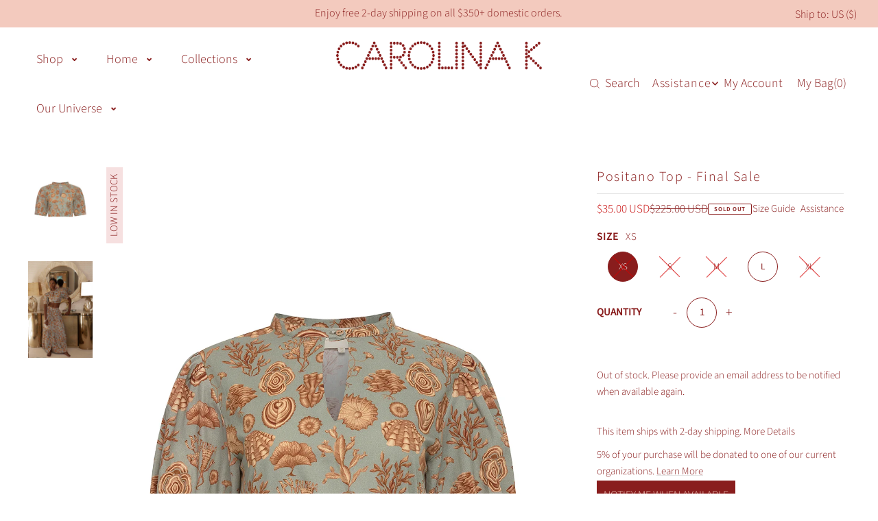

--- FILE ---
content_type: text/html; charset=utf-8
request_url: https://carolinak.com/collections/resort-2022-collection-delivery-2/products/positano-top?variant=40172777210032
body_size: 55171
content:















<!DOCTYPE html>
<html class="no-js" lang="en">
<head>
  <meta charset="utf-8" />
  <meta name="viewport" content="width=device-width, initial-scale=1">
  <!-- Open Graph Meta Tags for Social Sharing -->
<meta property="og:title" content="Carolina K – AW25 Collection: For Diana" />
<meta property="og:description" content="A first look at our new collection—crafted with care, intention, and heritage." />
<meta property="og:image" content="https://cdn.shopify.com/s/files/1/2091/0907/files/CAROLINA_K_CUSCO_011475_1_1_d9ca2769-3582-44e6-8f0d-ca13e9c63c85.jpg" />
<meta property="og:image:width" content="1200" />
<meta property="og:image:height" content="630" />
<meta property="og:url" content="https://carolinak.com" />
<meta property="og:type" content="website" />


  <!-- Establish early connection to external domains -->
  <link rel="preconnect" href="https://cdn.shopify.com" crossorigin>
  <link rel="preconnect" href="https://fonts.shopify.com" crossorigin>
  <link rel="preconnect" href="https://monorail-edge.shopifysvc.com">
  <link rel="preconnect" href="//ajax.googleapis.com" crossorigin /><link href="//carolinak.com/cdn/shop/t/40/assets/accessibility.css?v=89207751554124310311745317020" rel="stylesheet" type="text/css" media="all" />
  <!-- Preload onDomain stylesheets and script libraries -->
  <link rel="preload" href="//carolinak.com/cdn/shop/t/40/assets/stylesheet.css?v=22194164813125506691745847519" as="style">
  <link rel="preload" as="font" href="//carolinak.com/cdn/fonts/source_sans_pro/sourcesanspro_n3.f1c70856e459d6c7cac6b39dc007cd6db2de36a7.woff2" type="font/woff2" crossorigin>
  <link rel="preload" as="font" href="//carolinak.com/cdn/fonts/source_sans_pro/sourcesanspro_n3.f1c70856e459d6c7cac6b39dc007cd6db2de36a7.woff2" type="font/woff2" crossorigin>
  <link rel="preload" as="font" href="//carolinak.com/cdn/fonts/source_sans_pro/sourcesanspro_n3.f1c70856e459d6c7cac6b39dc007cd6db2de36a7.woff2" type="font/woff2" crossorigin>
  <link rel="preload" href="//carolinak.com/cdn/shop/t/40/assets/eventemitter3.min.js?v=148202183930229300091732905648" as="script">
  <link rel="preload" href="//carolinak.com/cdn/shop/t/40/assets/vendor-video.js?v=112486824910932804751732905648" as="script">
  <link rel="preload" href="//carolinak.com/cdn/shop/t/40/assets/theme.js?v=167117851761355428411744298879" as="script">
  <link rel="preload" href="//carolinak.com/cdn/shop/t/40/assets/custom_script.js?v=160964133237147278681733242156" as="script">
  <link rel="preload" href="//carolinak.com/cdn/shop/t/40/assets/custom-style.css?v=68823299881534931811732905648" as="style">
  


  
  <link rel="canonical" href="https://carolinak.com/products/positano-top" />

  <title>Carolina K Positano Top</title>
  <meta name="description" content="Details  Corals Mint print pattern Cropped blouse Puffed sleeves with ruffled hem Keyhole neckline Unlined Sizing Model wears size small Composition + Care 100% Organic Cotton Country of origin: India Machine wash gentle, hang dry" />

  


    <meta name="twitter:card" content="summary">
    <meta name="twitter:image" content="https://carolinak.com/cdn/shop/products/IMG_0188.jpg?v=1627331227&width=1024">



<meta property="og:site_name" content="Carolina K">
<meta property="og:url" content="https://carolinak.com/products/positano-top">
<meta property="og:title" content="Positano Top - Final Sale">
<meta property="og:type" content="product">
<meta property="og:description" content="Details  Corals Mint print pattern Cropped blouse Puffed sleeves with ruffled hem Keyhole neckline Unlined Sizing Model wears size small Composition + Care 100% Organic Cotton Country of origin: India Machine wash gentle, hang dry">

  <meta property="og:price:amount" content="35.00">
  <meta property="og:price:currency" content="USD">

<meta property="og:image" content="http://carolinak.com/cdn/shop/products/carolina-k_positano-top_corals-mint.jpg?v=1634845013&width=1024"><meta property="og:image" content="http://carolinak.com/cdn/shop/products/IMG_0188.jpg?v=1627331227&width=1024">



<meta name="twitter:title" content="Positano Top - Final Sale">
<meta name="twitter:description" content="Details  Corals Mint print pattern Cropped blouse Puffed sleeves with ruffled hem Keyhole neckline Unlined Sizing Model wears size small Composition + Care 100% Organic Cotton Country of origin: India Machine wash gentle, hang dry">
<meta name="twitter:domain" content="">

  
 <script type="application/ld+json">
   {
     "@context": "https://schema.org",
     "@type": "Product",
     "id": "positano-top",
     "url": "https:\/\/carolinak.com\/products\/positano-top",
     "image": "\/\/carolinak.com\/cdn\/shop\/products\/carolina-k_positano-top_corals-mint.jpg?v=1634845013\u0026width=1024",
     "name": "Positano Top - Final Sale",
     "brand": {
        "@type": "Brand",
        "name": "Carolina K"
      },
     "description": "\nDetails \n\n\nCorals Mint print pattern\nCropped blouse\nPuffed sleeves with ruffled hem\nKeyhole neckline\nUnlined\n\n\nSizing\n\nModel wears size small\n\n\nComposition + Care\n\n100% Organic Cotton\nCountry of origin: India\nMachine wash gentle, hang dry\n\n\n\n","sku": "122D05","offers": [
        
        {
           "@type": "Offer",
           "price": "35.00",
           "priceCurrency": "USD",
           "availability": "http://schema.org/InStock",
           "priceValidUntil": "2030-01-01",
           "url": "\/products\/positano-top"
         },
       
        {
           "@type": "Offer",
           "price": "35.00",
           "priceCurrency": "USD",
           "availability": "http://schema.org/InStock",
           "priceValidUntil": "2030-01-01",
           "url": "\/products\/positano-top"
         },
       
        {
           "@type": "Offer",
           "price": "35.00",
           "priceCurrency": "USD",
           "availability": "http://schema.org/InStock",
           "priceValidUntil": "2030-01-01",
           "url": "\/products\/positano-top"
         },
       
        {
           "@type": "Offer",
           "price": "35.00",
           "priceCurrency": "USD",
           "availability": "http://schema.org/InStock",
           "priceValidUntil": "2030-01-01",
           "url": "\/products\/positano-top"
         },
       
        {
           "@type": "Offer",
           "price": "35.00",
           "priceCurrency": "USD",
           "availability": "http://schema.org/InStock",
           "priceValidUntil": "2030-01-01",
           "url": "\/products\/positano-top"
         }
       
     ]}
 </script>


  <style data-shopify>
:root {
    --main-family: "Source Sans Pro", sans-serif;
    --main-weight: 300;
    --main-style: normal;
    --main-spacing: 0em;
    --nav-family: "Source Sans Pro", sans-serif;
    --nav-weight: 300;
    --nav-style: normal;
    --heading-family: "Source Sans Pro", sans-serif;
    --heading-weight: 300;
    --heading-style: normal;
    --heading-spacing: 0.075em;

    --font-size: 15px;
    --base-font-size: 15px;
    --h1-size: 20px;
    --h2-size: 18px;
    --h3-size: 18px;
    --nav-size: 18px;
    --nav-spacing: 0.050em;
    --font-size-sm: calc(15px - 2px);

    --announcement-bar-background: #f3cabe;
    --announcement-bar-text-color: #891d1d;
    --homepage-pre-scroll-color: #891d1d;
    --homepage-pre-scroll-background: #ffffff;
    --homepage-scroll-color: #891d1d;
    --homepage-scroll-background: #fff;
    --pre-scroll-color: #891d1d;
    --pre-scroll-background: #ffffff;
    --scroll-color: ;
    --scroll-background: ;
    --secondary-color: rgba(0,0,0,0);
    --background: #ffffff;
    --header-color: #891d1d;
    --text-color: #891d1d;
    --sale-color: #c50000;
    --dotted-color: #e5e5e5;
    --dotted-color2: #891d1d;
    --button-color: #f3cabe;
    --button-hover: #ffffff;
    --button-text: #891d1d;
    --secondary-button-color: #891d1d;
    --secondary-button-hover: #ffffff;
    --secondary-button-text: #ffffff;
    --new-background: #ededed;
    --new-color: #535353;
    --sale-icon-background: #9d0000;
    --sale-icon-color: #ffffff;
    --custom-background: #891d1d;
    --custom-color: #f3cabe;
    --fb-share: #8d6544;
    --tw-share: #795232;
    --pin-share: #5a3b21;
    --footer-background: #f3cabe;
    --footer-text: #891d1d;
    --footer-button: #891d1d;
    --footer-button-text: #ffffff;
    --cs1-color: #891d1d;
    --cs1-background: #f3cabe;
    --cs1-button: #891d1d;
    --cs2-color: #f3cabe;
    --cs2-background: #f3cabe;
    --cs2-button: #891d1d;
    --cs3-color: #891d1d;
    --cs3-background: #eddec9;
    --cs3-button: #891d1d;
    --custom-icon-color: var(--text-color);
    --custom-icon-background: var(--background);
    --error-msg-dark: #e81000;
    --error-msg-light: #ffeae8;
    --success-msg-dark: #007f5f;
    --success-msg-light: #e5fff8;
    --free-shipping-bg: #f3cabe;
    --free-shipping-text: #891d1d;
    --error-color: #c60808;
    --error-color-light: #fdd0d0;
    --keyboard-focus: #ACACAC;
    --focus-border-style: dotted;
    --focus-border-weight: 1px;
    --section-padding: 20px;
    --section-title-align: center;
    --section-title-border: 0px;
    --border-width: 100px;
    --grid-column-gap: px;
    --details-align: center;
    --select-arrow-bg: url(//carolinak.com/cdn/shop/t/40/assets/select-arrow.png?v=112595941721225094991732905648);
    --icon-border-color: #ffffff;
    --grid-space: 22px;
    --color-filter-size: 18px;
    --disabled-text: #efb6b6;
    
    --listing-size-color: #000000;

    --upsell-border-color: #f2f2f2;

    --star-active: rgb(137, 29, 29);
    --star-inactive: rgb(255, 255, 255);

    --color-body-text: var(--text-color);
    --color-body: var(--background);
    --color-bg: var(--background);

    --section-background: transparent;
    --section-overlay-color: 0, 0, 0;
    --section-overlay-opacity: 0;
    --placeholder-background: rgba(137, 29, 29, 0.7);
    --placeholder-fill: rgba(137, 29, 29, 0.3);

  }
  @media (max-width: 740px) {
     :root {
       --font-size: calc(15px - (15px * 0.15));
       --nav-size: calc(18px - (18px * 0.15));
       --h1-size: calc(20px - (20px * 0.15));
       --h2-size: calc(18px - (18px * 0.15));
       --h3-size: calc(18px - (18px * 0.15));
     }
   }
</style>


  <link rel="stylesheet" href="//carolinak.com/cdn/shop/t/40/assets/stylesheet.css?v=22194164813125506691745847519" type="text/css">

  <style>
  @font-face {
  font-family: "Source Sans Pro";
  font-weight: 300;
  font-style: normal;
  font-display: swap;
  src: url("//carolinak.com/cdn/fonts/source_sans_pro/sourcesanspro_n3.f1c70856e459d6c7cac6b39dc007cd6db2de36a7.woff2") format("woff2"),
       url("//carolinak.com/cdn/fonts/source_sans_pro/sourcesanspro_n3.16ca38b458155b1bbaf530a39044aff8b1bea589.woff") format("woff");
}

  @font-face {
  font-family: "Source Sans Pro";
  font-weight: 300;
  font-style: normal;
  font-display: swap;
  src: url("//carolinak.com/cdn/fonts/source_sans_pro/sourcesanspro_n3.f1c70856e459d6c7cac6b39dc007cd6db2de36a7.woff2") format("woff2"),
       url("//carolinak.com/cdn/fonts/source_sans_pro/sourcesanspro_n3.16ca38b458155b1bbaf530a39044aff8b1bea589.woff") format("woff");
}

  @font-face {
  font-family: "Source Sans Pro";
  font-weight: 300;
  font-style: normal;
  font-display: swap;
  src: url("//carolinak.com/cdn/fonts/source_sans_pro/sourcesanspro_n3.f1c70856e459d6c7cac6b39dc007cd6db2de36a7.woff2") format("woff2"),
       url("//carolinak.com/cdn/fonts/source_sans_pro/sourcesanspro_n3.16ca38b458155b1bbaf530a39044aff8b1bea589.woff") format("woff");
}

  @font-face {
  font-family: "Source Sans Pro";
  font-weight: 400;
  font-style: normal;
  font-display: swap;
  src: url("//carolinak.com/cdn/fonts/source_sans_pro/sourcesanspro_n4.50ae3e156aed9a794db7e94c4d00984c7b66616c.woff2") format("woff2"),
       url("//carolinak.com/cdn/fonts/source_sans_pro/sourcesanspro_n4.d1662e048bd96ae7123e46600ff9744c0d84502d.woff") format("woff");
}

  @font-face {
  font-family: "Source Sans Pro";
  font-weight: 300;
  font-style: italic;
  font-display: swap;
  src: url("//carolinak.com/cdn/fonts/source_sans_pro/sourcesanspro_i3.0f3bfbf4b0413c7b3bed7a5907f237e04facd412.woff2") format("woff2"),
       url("//carolinak.com/cdn/fonts/source_sans_pro/sourcesanspro_i3.c7807cc00bfb19218f5bceba9fb64af636199464.woff") format("woff");
}

  @font-face {
  font-family: "Source Sans Pro";
  font-weight: 400;
  font-style: italic;
  font-display: swap;
  src: url("//carolinak.com/cdn/fonts/source_sans_pro/sourcesanspro_i4.130f29b9baa0095b80aea9236ca9ef6ab0069c67.woff2") format("woff2"),
       url("//carolinak.com/cdn/fonts/source_sans_pro/sourcesanspro_i4.6146c8c8ae7b8853ccbbc8b859fcf805016ee743.woff") format("woff");
}

  </style>

  
  <script>window.performance && window.performance.mark && window.performance.mark('shopify.content_for_header.start');</script><meta name="google-site-verification" content="F0QdVT-xsul6AEJgJDZV1xiYSqnH5r8QdYrK5wp2jJY">
<meta name="facebook-domain-verification" content="aownu9y7vyq08v4huszlmgsgjp0u5m">
<meta name="facebook-domain-verification" content="aggs49ivi42edtwkoq9xaaj7or52jf">
<meta name="google-site-verification" content="wDaE7Y1G72oGMVGn0ST1YjTk8MvwLORKFUmNRMEK04A">
<meta name="facebook-domain-verification" content="5pr77rj3938usjiyps7ixn4rsefu07">
<meta name="facebook-domain-verification" content="aownu9y7vyq08v4huszlmgsgjp0u5m">
<meta id="shopify-digital-wallet" name="shopify-digital-wallet" content="/20910907/digital_wallets/dialog">
<meta name="shopify-checkout-api-token" content="3c628966e74efb5cf6b912692d1c447d">
<link rel="alternate" hreflang="x-default" href="https://carolinak.com/products/positano-top">
<link rel="alternate" hreflang="en" href="https://carolinak.com/products/positano-top">
<link rel="alternate" hreflang="en-CA" href="https://carolinak.com/en-ca/products/positano-top">
<link rel="alternate" type="application/json+oembed" href="https://carolinak.com/products/positano-top.oembed">
<script async="async" src="/checkouts/internal/preloads.js?locale=en-US"></script>
<link rel="preconnect" href="https://shop.app" crossorigin="anonymous">
<script async="async" src="https://shop.app/checkouts/internal/preloads.js?locale=en-US&shop_id=20910907" crossorigin="anonymous"></script>
<script id="apple-pay-shop-capabilities" type="application/json">{"shopId":20910907,"countryCode":"US","currencyCode":"USD","merchantCapabilities":["supports3DS"],"merchantId":"gid:\/\/shopify\/Shop\/20910907","merchantName":"Carolina K","requiredBillingContactFields":["postalAddress","email","phone"],"requiredShippingContactFields":["postalAddress","email","phone"],"shippingType":"shipping","supportedNetworks":["visa","masterCard","amex","discover","elo","jcb"],"total":{"type":"pending","label":"Carolina K","amount":"1.00"},"shopifyPaymentsEnabled":true,"supportsSubscriptions":true}</script>
<script id="shopify-features" type="application/json">{"accessToken":"3c628966e74efb5cf6b912692d1c447d","betas":["rich-media-storefront-analytics"],"domain":"carolinak.com","predictiveSearch":true,"shopId":20910907,"locale":"en"}</script>
<script>var Shopify = Shopify || {};
Shopify.shop = "carolinakonline.myshopify.com";
Shopify.locale = "en";
Shopify.currency = {"active":"USD","rate":"1.0"};
Shopify.country = "US";
Shopify.theme = {"name":"Ecom Accessibility Don’t Del - 11\/29\/24","id":145337647317,"schema_name":"Icon","schema_version":"8.6.0","theme_store_id":686,"role":"main"};
Shopify.theme.handle = "null";
Shopify.theme.style = {"id":null,"handle":null};
Shopify.cdnHost = "carolinak.com/cdn";
Shopify.routes = Shopify.routes || {};
Shopify.routes.root = "/";</script>
<script type="module">!function(o){(o.Shopify=o.Shopify||{}).modules=!0}(window);</script>
<script>!function(o){function n(){var o=[];function n(){o.push(Array.prototype.slice.apply(arguments))}return n.q=o,n}var t=o.Shopify=o.Shopify||{};t.loadFeatures=n(),t.autoloadFeatures=n()}(window);</script>
<script>
  window.ShopifyPay = window.ShopifyPay || {};
  window.ShopifyPay.apiHost = "shop.app\/pay";
  window.ShopifyPay.redirectState = null;
</script>
<script id="shop-js-analytics" type="application/json">{"pageType":"product"}</script>
<script defer="defer" async type="module" src="//carolinak.com/cdn/shopifycloud/shop-js/modules/v2/client.init-shop-cart-sync_BN7fPSNr.en.esm.js"></script>
<script defer="defer" async type="module" src="//carolinak.com/cdn/shopifycloud/shop-js/modules/v2/chunk.common_Cbph3Kss.esm.js"></script>
<script defer="defer" async type="module" src="//carolinak.com/cdn/shopifycloud/shop-js/modules/v2/chunk.modal_DKumMAJ1.esm.js"></script>
<script type="module">
  await import("//carolinak.com/cdn/shopifycloud/shop-js/modules/v2/client.init-shop-cart-sync_BN7fPSNr.en.esm.js");
await import("//carolinak.com/cdn/shopifycloud/shop-js/modules/v2/chunk.common_Cbph3Kss.esm.js");
await import("//carolinak.com/cdn/shopifycloud/shop-js/modules/v2/chunk.modal_DKumMAJ1.esm.js");

  window.Shopify.SignInWithShop?.initShopCartSync?.({"fedCMEnabled":true,"windoidEnabled":true});

</script>
<script>
  window.Shopify = window.Shopify || {};
  if (!window.Shopify.featureAssets) window.Shopify.featureAssets = {};
  window.Shopify.featureAssets['shop-js'] = {"shop-cart-sync":["modules/v2/client.shop-cart-sync_CJVUk8Jm.en.esm.js","modules/v2/chunk.common_Cbph3Kss.esm.js","modules/v2/chunk.modal_DKumMAJ1.esm.js"],"init-fed-cm":["modules/v2/client.init-fed-cm_7Fvt41F4.en.esm.js","modules/v2/chunk.common_Cbph3Kss.esm.js","modules/v2/chunk.modal_DKumMAJ1.esm.js"],"init-shop-email-lookup-coordinator":["modules/v2/client.init-shop-email-lookup-coordinator_Cc088_bR.en.esm.js","modules/v2/chunk.common_Cbph3Kss.esm.js","modules/v2/chunk.modal_DKumMAJ1.esm.js"],"init-windoid":["modules/v2/client.init-windoid_hPopwJRj.en.esm.js","modules/v2/chunk.common_Cbph3Kss.esm.js","modules/v2/chunk.modal_DKumMAJ1.esm.js"],"shop-button":["modules/v2/client.shop-button_B0jaPSNF.en.esm.js","modules/v2/chunk.common_Cbph3Kss.esm.js","modules/v2/chunk.modal_DKumMAJ1.esm.js"],"shop-cash-offers":["modules/v2/client.shop-cash-offers_DPIskqss.en.esm.js","modules/v2/chunk.common_Cbph3Kss.esm.js","modules/v2/chunk.modal_DKumMAJ1.esm.js"],"shop-toast-manager":["modules/v2/client.shop-toast-manager_CK7RT69O.en.esm.js","modules/v2/chunk.common_Cbph3Kss.esm.js","modules/v2/chunk.modal_DKumMAJ1.esm.js"],"init-shop-cart-sync":["modules/v2/client.init-shop-cart-sync_BN7fPSNr.en.esm.js","modules/v2/chunk.common_Cbph3Kss.esm.js","modules/v2/chunk.modal_DKumMAJ1.esm.js"],"init-customer-accounts-sign-up":["modules/v2/client.init-customer-accounts-sign-up_CfPf4CXf.en.esm.js","modules/v2/client.shop-login-button_DeIztwXF.en.esm.js","modules/v2/chunk.common_Cbph3Kss.esm.js","modules/v2/chunk.modal_DKumMAJ1.esm.js"],"pay-button":["modules/v2/client.pay-button_CgIwFSYN.en.esm.js","modules/v2/chunk.common_Cbph3Kss.esm.js","modules/v2/chunk.modal_DKumMAJ1.esm.js"],"init-customer-accounts":["modules/v2/client.init-customer-accounts_DQ3x16JI.en.esm.js","modules/v2/client.shop-login-button_DeIztwXF.en.esm.js","modules/v2/chunk.common_Cbph3Kss.esm.js","modules/v2/chunk.modal_DKumMAJ1.esm.js"],"avatar":["modules/v2/client.avatar_BTnouDA3.en.esm.js"],"init-shop-for-new-customer-accounts":["modules/v2/client.init-shop-for-new-customer-accounts_CsZy_esa.en.esm.js","modules/v2/client.shop-login-button_DeIztwXF.en.esm.js","modules/v2/chunk.common_Cbph3Kss.esm.js","modules/v2/chunk.modal_DKumMAJ1.esm.js"],"shop-follow-button":["modules/v2/client.shop-follow-button_BRMJjgGd.en.esm.js","modules/v2/chunk.common_Cbph3Kss.esm.js","modules/v2/chunk.modal_DKumMAJ1.esm.js"],"checkout-modal":["modules/v2/client.checkout-modal_B9Drz_yf.en.esm.js","modules/v2/chunk.common_Cbph3Kss.esm.js","modules/v2/chunk.modal_DKumMAJ1.esm.js"],"shop-login-button":["modules/v2/client.shop-login-button_DeIztwXF.en.esm.js","modules/v2/chunk.common_Cbph3Kss.esm.js","modules/v2/chunk.modal_DKumMAJ1.esm.js"],"lead-capture":["modules/v2/client.lead-capture_DXYzFM3R.en.esm.js","modules/v2/chunk.common_Cbph3Kss.esm.js","modules/v2/chunk.modal_DKumMAJ1.esm.js"],"shop-login":["modules/v2/client.shop-login_CA5pJqmO.en.esm.js","modules/v2/chunk.common_Cbph3Kss.esm.js","modules/v2/chunk.modal_DKumMAJ1.esm.js"],"payment-terms":["modules/v2/client.payment-terms_BxzfvcZJ.en.esm.js","modules/v2/chunk.common_Cbph3Kss.esm.js","modules/v2/chunk.modal_DKumMAJ1.esm.js"]};
</script>
<script>(function() {
  var isLoaded = false;
  function asyncLoad() {
    if (isLoaded) return;
    isLoaded = true;
    var urls = ["https:\/\/app.cloverly-ecommerce.com\/script\/shopify\/?shop=carolinakonline.myshopify.com","https:\/\/static.shareasale.com\/json\/shopify\/deduplication.js?shop=carolinakonline.myshopify.com","https:\/\/static.shareasale.com\/json\/shopify\/shareasale-tracking.js?sasmid=121463\u0026ssmtid=19038\u0026shop=carolinakonline.myshopify.com","https:\/\/biobiogo.com\/ow_static\/plugins\/biolink\/js\/clicktracking.js?v=1669754134\u0026shop=carolinakonline.myshopify.com","https:\/\/scripttags.jst.ai\/shopify_justuno_20910907_2b4abf90-92bc-11ee-86ce-197322c2ec9b.js?shop=carolinakonline.myshopify.com","https:\/\/shopify.shopthelook.app\/shopthelook.js?shop=carolinakonline.myshopify.com","https:\/\/shopify-extension.getredo.com\/main.js?widget_id=81hqhbbxzmlsm6k\u0026shop=carolinakonline.myshopify.com","https:\/\/na.shgcdn3.com\/pixel-collector.js?shop=carolinakonline.myshopify.com","https:\/\/cdn.rebuyengine.com\/onsite\/js\/rebuy.js?shop=carolinakonline.myshopify.com","https:\/\/cdn.attn.tv\/carolinak\/dtag.js?shop=carolinakonline.myshopify.com"];
    for (var i = 0; i < urls.length; i++) {
      var s = document.createElement('script');
      s.type = 'text/javascript';
      s.async = true;
      s.src = urls[i];
      var x = document.getElementsByTagName('script')[0];
      x.parentNode.insertBefore(s, x);
    }
  };
  if(window.attachEvent) {
    window.attachEvent('onload', asyncLoad);
  } else {
    window.addEventListener('load', asyncLoad, false);
  }
})();</script>
<script id="__st">var __st={"a":20910907,"offset":-18000,"reqid":"63243ecb-e3a7-44bb-b9e6-701bf0ca08ce-1769993660","pageurl":"carolinak.com\/collections\/resort-2022-collection-delivery-2\/products\/positano-top?variant=40172777210032","u":"0203097e31cc","p":"product","rtyp":"product","rid":6771489112240};</script>
<script>window.ShopifyPaypalV4VisibilityTracking = true;</script>
<script id="captcha-bootstrap">!function(){'use strict';const t='contact',e='account',n='new_comment',o=[[t,t],['blogs',n],['comments',n],[t,'customer']],c=[[e,'customer_login'],[e,'guest_login'],[e,'recover_customer_password'],[e,'create_customer']],r=t=>t.map((([t,e])=>`form[action*='/${t}']:not([data-nocaptcha='true']) input[name='form_type'][value='${e}']`)).join(','),a=t=>()=>t?[...document.querySelectorAll(t)].map((t=>t.form)):[];function s(){const t=[...o],e=r(t);return a(e)}const i='password',u='form_key',d=['recaptcha-v3-token','g-recaptcha-response','h-captcha-response',i],f=()=>{try{return window.sessionStorage}catch{return}},m='__shopify_v',_=t=>t.elements[u];function p(t,e,n=!1){try{const o=window.sessionStorage,c=JSON.parse(o.getItem(e)),{data:r}=function(t){const{data:e,action:n}=t;return t[m]||n?{data:e,action:n}:{data:t,action:n}}(c);for(const[e,n]of Object.entries(r))t.elements[e]&&(t.elements[e].value=n);n&&o.removeItem(e)}catch(o){console.error('form repopulation failed',{error:o})}}const l='form_type',E='cptcha';function T(t){t.dataset[E]=!0}const w=window,h=w.document,L='Shopify',v='ce_forms',y='captcha';let A=!1;((t,e)=>{const n=(g='f06e6c50-85a8-45c8-87d0-21a2b65856fe',I='https://cdn.shopify.com/shopifycloud/storefront-forms-hcaptcha/ce_storefront_forms_captcha_hcaptcha.v1.5.2.iife.js',D={infoText:'Protected by hCaptcha',privacyText:'Privacy',termsText:'Terms'},(t,e,n)=>{const o=w[L][v],c=o.bindForm;if(c)return c(t,g,e,D).then(n);var r;o.q.push([[t,g,e,D],n]),r=I,A||(h.body.append(Object.assign(h.createElement('script'),{id:'captcha-provider',async:!0,src:r})),A=!0)});var g,I,D;w[L]=w[L]||{},w[L][v]=w[L][v]||{},w[L][v].q=[],w[L][y]=w[L][y]||{},w[L][y].protect=function(t,e){n(t,void 0,e),T(t)},Object.freeze(w[L][y]),function(t,e,n,w,h,L){const[v,y,A,g]=function(t,e,n){const i=e?o:[],u=t?c:[],d=[...i,...u],f=r(d),m=r(i),_=r(d.filter((([t,e])=>n.includes(e))));return[a(f),a(m),a(_),s()]}(w,h,L),I=t=>{const e=t.target;return e instanceof HTMLFormElement?e:e&&e.form},D=t=>v().includes(t);t.addEventListener('submit',(t=>{const e=I(t);if(!e)return;const n=D(e)&&!e.dataset.hcaptchaBound&&!e.dataset.recaptchaBound,o=_(e),c=g().includes(e)&&(!o||!o.value);(n||c)&&t.preventDefault(),c&&!n&&(function(t){try{if(!f())return;!function(t){const e=f();if(!e)return;const n=_(t);if(!n)return;const o=n.value;o&&e.removeItem(o)}(t);const e=Array.from(Array(32),(()=>Math.random().toString(36)[2])).join('');!function(t,e){_(t)||t.append(Object.assign(document.createElement('input'),{type:'hidden',name:u})),t.elements[u].value=e}(t,e),function(t,e){const n=f();if(!n)return;const o=[...t.querySelectorAll(`input[type='${i}']`)].map((({name:t})=>t)),c=[...d,...o],r={};for(const[a,s]of new FormData(t).entries())c.includes(a)||(r[a]=s);n.setItem(e,JSON.stringify({[m]:1,action:t.action,data:r}))}(t,e)}catch(e){console.error('failed to persist form',e)}}(e),e.submit())}));const S=(t,e)=>{t&&!t.dataset[E]&&(n(t,e.some((e=>e===t))),T(t))};for(const o of['focusin','change'])t.addEventListener(o,(t=>{const e=I(t);D(e)&&S(e,y())}));const B=e.get('form_key'),M=e.get(l),P=B&&M;t.addEventListener('DOMContentLoaded',(()=>{const t=y();if(P)for(const e of t)e.elements[l].value===M&&p(e,B);[...new Set([...A(),...v().filter((t=>'true'===t.dataset.shopifyCaptcha))])].forEach((e=>S(e,t)))}))}(h,new URLSearchParams(w.location.search),n,t,e,['guest_login'])})(!0,!0)}();</script>
<script integrity="sha256-4kQ18oKyAcykRKYeNunJcIwy7WH5gtpwJnB7kiuLZ1E=" data-source-attribution="shopify.loadfeatures" defer="defer" src="//carolinak.com/cdn/shopifycloud/storefront/assets/storefront/load_feature-a0a9edcb.js" crossorigin="anonymous"></script>
<script crossorigin="anonymous" defer="defer" src="//carolinak.com/cdn/shopifycloud/storefront/assets/shopify_pay/storefront-65b4c6d7.js?v=20250812"></script>
<script data-source-attribution="shopify.dynamic_checkout.dynamic.init">var Shopify=Shopify||{};Shopify.PaymentButton=Shopify.PaymentButton||{isStorefrontPortableWallets:!0,init:function(){window.Shopify.PaymentButton.init=function(){};var t=document.createElement("script");t.src="https://carolinak.com/cdn/shopifycloud/portable-wallets/latest/portable-wallets.en.js",t.type="module",document.head.appendChild(t)}};
</script>
<script data-source-attribution="shopify.dynamic_checkout.buyer_consent">
  function portableWalletsHideBuyerConsent(e){var t=document.getElementById("shopify-buyer-consent"),n=document.getElementById("shopify-subscription-policy-button");t&&n&&(t.classList.add("hidden"),t.setAttribute("aria-hidden","true"),n.removeEventListener("click",e))}function portableWalletsShowBuyerConsent(e){var t=document.getElementById("shopify-buyer-consent"),n=document.getElementById("shopify-subscription-policy-button");t&&n&&(t.classList.remove("hidden"),t.removeAttribute("aria-hidden"),n.addEventListener("click",e))}window.Shopify?.PaymentButton&&(window.Shopify.PaymentButton.hideBuyerConsent=portableWalletsHideBuyerConsent,window.Shopify.PaymentButton.showBuyerConsent=portableWalletsShowBuyerConsent);
</script>
<script data-source-attribution="shopify.dynamic_checkout.cart.bootstrap">document.addEventListener("DOMContentLoaded",(function(){function t(){return document.querySelector("shopify-accelerated-checkout-cart, shopify-accelerated-checkout")}if(t())Shopify.PaymentButton.init();else{new MutationObserver((function(e,n){t()&&(Shopify.PaymentButton.init(),n.disconnect())})).observe(document.body,{childList:!0,subtree:!0})}}));
</script>
<script id='scb4127' type='text/javascript' async='' src='https://carolinak.com/cdn/shopifycloud/privacy-banner/storefront-banner.js'></script><link id="shopify-accelerated-checkout-styles" rel="stylesheet" media="screen" href="https://carolinak.com/cdn/shopifycloud/portable-wallets/latest/accelerated-checkout-backwards-compat.css" crossorigin="anonymous">
<style id="shopify-accelerated-checkout-cart">
        #shopify-buyer-consent {
  margin-top: 1em;
  display: inline-block;
  width: 100%;
}

#shopify-buyer-consent.hidden {
  display: none;
}

#shopify-subscription-policy-button {
  background: none;
  border: none;
  padding: 0;
  text-decoration: underline;
  font-size: inherit;
  cursor: pointer;
}

#shopify-subscription-policy-button::before {
  box-shadow: none;
}

      </style>

<script>window.performance && window.performance.mark && window.performance.mark('shopify.content_for_header.end');</script>
  





  <script type="text/javascript">
    
      window.__shgMoneyFormat = window.__shgMoneyFormat || {"AED":{"currency":"AED","currency_symbol":"د.إ","currency_symbol_location":"left","decimal_places":2,"decimal_separator":".","thousands_separator":","},"AFN":{"currency":"AFN","currency_symbol":"؋","currency_symbol_location":"left","decimal_places":2,"decimal_separator":".","thousands_separator":","},"ALL":{"currency":"ALL","currency_symbol":"L","currency_symbol_location":"left","decimal_places":2,"decimal_separator":".","thousands_separator":","},"AMD":{"currency":"AMD","currency_symbol":"դր.","currency_symbol_location":"left","decimal_places":2,"decimal_separator":".","thousands_separator":","},"ANG":{"currency":"ANG","currency_symbol":"ƒ","currency_symbol_location":"left","decimal_places":2,"decimal_separator":".","thousands_separator":","},"AUD":{"currency":"AUD","currency_symbol":"$","currency_symbol_location":"left","decimal_places":2,"decimal_separator":".","thousands_separator":","},"AWG":{"currency":"AWG","currency_symbol":"ƒ","currency_symbol_location":"left","decimal_places":2,"decimal_separator":".","thousands_separator":","},"AZN":{"currency":"AZN","currency_symbol":"₼","currency_symbol_location":"left","decimal_places":2,"decimal_separator":".","thousands_separator":","},"BAM":{"currency":"BAM","currency_symbol":"КМ","currency_symbol_location":"left","decimal_places":2,"decimal_separator":".","thousands_separator":","},"BBD":{"currency":"BBD","currency_symbol":"$","currency_symbol_location":"left","decimal_places":2,"decimal_separator":".","thousands_separator":","},"BDT":{"currency":"BDT","currency_symbol":"৳","currency_symbol_location":"left","decimal_places":2,"decimal_separator":".","thousands_separator":","},"BIF":{"currency":"BIF","currency_symbol":"Fr","currency_symbol_location":"left","decimal_places":2,"decimal_separator":".","thousands_separator":","},"BND":{"currency":"BND","currency_symbol":"$","currency_symbol_location":"left","decimal_places":2,"decimal_separator":".","thousands_separator":","},"BOB":{"currency":"BOB","currency_symbol":"Bs.","currency_symbol_location":"left","decimal_places":2,"decimal_separator":".","thousands_separator":","},"BSD":{"currency":"BSD","currency_symbol":"$","currency_symbol_location":"left","decimal_places":2,"decimal_separator":".","thousands_separator":","},"BWP":{"currency":"BWP","currency_symbol":"P","currency_symbol_location":"left","decimal_places":2,"decimal_separator":".","thousands_separator":","},"BZD":{"currency":"BZD","currency_symbol":"$","currency_symbol_location":"left","decimal_places":2,"decimal_separator":".","thousands_separator":","},"CAD":{"currency":"CAD","currency_symbol":"$","currency_symbol_location":"left","decimal_places":2,"decimal_separator":".","thousands_separator":","},"CDF":{"currency":"CDF","currency_symbol":"Fr","currency_symbol_location":"left","decimal_places":2,"decimal_separator":".","thousands_separator":","},"CHF":{"currency":"CHF","currency_symbol":"CHF","currency_symbol_location":"left","decimal_places":2,"decimal_separator":".","thousands_separator":","},"CNY":{"currency":"CNY","currency_symbol":"¥","currency_symbol_location":"left","decimal_places":2,"decimal_separator":".","thousands_separator":","},"CRC":{"currency":"CRC","currency_symbol":"₡","currency_symbol_location":"left","decimal_places":2,"decimal_separator":".","thousands_separator":","},"CVE":{"currency":"CVE","currency_symbol":"$","currency_symbol_location":"left","decimal_places":2,"decimal_separator":".","thousands_separator":","},"CZK":{"currency":"CZK","currency_symbol":"Kč","currency_symbol_location":"left","decimal_places":2,"decimal_separator":".","thousands_separator":","},"DJF":{"currency":"DJF","currency_symbol":"Fdj","currency_symbol_location":"left","decimal_places":2,"decimal_separator":".","thousands_separator":","},"DKK":{"currency":"DKK","currency_symbol":"kr.","currency_symbol_location":"left","decimal_places":2,"decimal_separator":".","thousands_separator":","},"DOP":{"currency":"DOP","currency_symbol":"$","currency_symbol_location":"left","decimal_places":2,"decimal_separator":".","thousands_separator":","},"DZD":{"currency":"DZD","currency_symbol":"د.ج","currency_symbol_location":"left","decimal_places":2,"decimal_separator":".","thousands_separator":","},"EGP":{"currency":"EGP","currency_symbol":"ج.م","currency_symbol_location":"left","decimal_places":2,"decimal_separator":".","thousands_separator":","},"ETB":{"currency":"ETB","currency_symbol":"Br","currency_symbol_location":"left","decimal_places":2,"decimal_separator":".","thousands_separator":","},"EUR":{"currency":"EUR","currency_symbol":"€","currency_symbol_location":"left","decimal_places":2,"decimal_separator":".","thousands_separator":","},"FJD":{"currency":"FJD","currency_symbol":"$","currency_symbol_location":"left","decimal_places":2,"decimal_separator":".","thousands_separator":","},"FKP":{"currency":"FKP","currency_symbol":"£","currency_symbol_location":"left","decimal_places":2,"decimal_separator":".","thousands_separator":","},"GBP":{"currency":"GBP","currency_symbol":"£","currency_symbol_location":"left","decimal_places":2,"decimal_separator":".","thousands_separator":","},"GMD":{"currency":"GMD","currency_symbol":"D","currency_symbol_location":"left","decimal_places":2,"decimal_separator":".","thousands_separator":","},"GNF":{"currency":"GNF","currency_symbol":"Fr","currency_symbol_location":"left","decimal_places":2,"decimal_separator":".","thousands_separator":","},"GTQ":{"currency":"GTQ","currency_symbol":"Q","currency_symbol_location":"left","decimal_places":2,"decimal_separator":".","thousands_separator":","},"GYD":{"currency":"GYD","currency_symbol":"$","currency_symbol_location":"left","decimal_places":2,"decimal_separator":".","thousands_separator":","},"HKD":{"currency":"HKD","currency_symbol":"$","currency_symbol_location":"left","decimal_places":2,"decimal_separator":".","thousands_separator":","},"HNL":{"currency":"HNL","currency_symbol":"L","currency_symbol_location":"left","decimal_places":2,"decimal_separator":".","thousands_separator":","},"HUF":{"currency":"HUF","currency_symbol":"Ft","currency_symbol_location":"left","decimal_places":2,"decimal_separator":".","thousands_separator":","},"IDR":{"currency":"IDR","currency_symbol":"Rp","currency_symbol_location":"left","decimal_places":2,"decimal_separator":".","thousands_separator":","},"ILS":{"currency":"ILS","currency_symbol":"₪","currency_symbol_location":"left","decimal_places":2,"decimal_separator":".","thousands_separator":","},"INR":{"currency":"INR","currency_symbol":"₹","currency_symbol_location":"left","decimal_places":2,"decimal_separator":".","thousands_separator":","},"ISK":{"currency":"ISK","currency_symbol":"kr.","currency_symbol_location":"left","decimal_places":2,"decimal_separator":".","thousands_separator":","},"JMD":{"currency":"JMD","currency_symbol":"$","currency_symbol_location":"left","decimal_places":2,"decimal_separator":".","thousands_separator":","},"JPY":{"currency":"JPY","currency_symbol":"¥","currency_symbol_location":"left","decimal_places":2,"decimal_separator":".","thousands_separator":","},"KES":{"currency":"KES","currency_symbol":"KSh","currency_symbol_location":"left","decimal_places":2,"decimal_separator":".","thousands_separator":","},"KGS":{"currency":"KGS","currency_symbol":"som","currency_symbol_location":"left","decimal_places":2,"decimal_separator":".","thousands_separator":","},"KHR":{"currency":"KHR","currency_symbol":"៛","currency_symbol_location":"left","decimal_places":2,"decimal_separator":".","thousands_separator":","},"KMF":{"currency":"KMF","currency_symbol":"Fr","currency_symbol_location":"left","decimal_places":2,"decimal_separator":".","thousands_separator":","},"KRW":{"currency":"KRW","currency_symbol":"₩","currency_symbol_location":"left","decimal_places":2,"decimal_separator":".","thousands_separator":","},"KYD":{"currency":"KYD","currency_symbol":"$","currency_symbol_location":"left","decimal_places":2,"decimal_separator":".","thousands_separator":","},"KZT":{"currency":"KZT","currency_symbol":"₸","currency_symbol_location":"left","decimal_places":2,"decimal_separator":".","thousands_separator":","},"LAK":{"currency":"LAK","currency_symbol":"₭","currency_symbol_location":"left","decimal_places":2,"decimal_separator":".","thousands_separator":","},"LBP":{"currency":"LBP","currency_symbol":"ل.ل","currency_symbol_location":"left","decimal_places":2,"decimal_separator":".","thousands_separator":","},"LKR":{"currency":"LKR","currency_symbol":"₨","currency_symbol_location":"left","decimal_places":2,"decimal_separator":".","thousands_separator":","},"MAD":{"currency":"MAD","currency_symbol":"د.م.","currency_symbol_location":"left","decimal_places":2,"decimal_separator":".","thousands_separator":","},"MDL":{"currency":"MDL","currency_symbol":"L","currency_symbol_location":"left","decimal_places":2,"decimal_separator":".","thousands_separator":","},"MKD":{"currency":"MKD","currency_symbol":"ден","currency_symbol_location":"left","decimal_places":2,"decimal_separator":".","thousands_separator":","},"MMK":{"currency":"MMK","currency_symbol":"K","currency_symbol_location":"left","decimal_places":2,"decimal_separator":".","thousands_separator":","},"MNT":{"currency":"MNT","currency_symbol":"₮","currency_symbol_location":"left","decimal_places":2,"decimal_separator":".","thousands_separator":","},"MOP":{"currency":"MOP","currency_symbol":"P","currency_symbol_location":"left","decimal_places":2,"decimal_separator":".","thousands_separator":","},"MUR":{"currency":"MUR","currency_symbol":"₨","currency_symbol_location":"left","decimal_places":2,"decimal_separator":".","thousands_separator":","},"MVR":{"currency":"MVR","currency_symbol":"MVR","currency_symbol_location":"left","decimal_places":2,"decimal_separator":".","thousands_separator":","},"MWK":{"currency":"MWK","currency_symbol":"MK","currency_symbol_location":"left","decimal_places":2,"decimal_separator":".","thousands_separator":","},"MYR":{"currency":"MYR","currency_symbol":"RM","currency_symbol_location":"left","decimal_places":2,"decimal_separator":".","thousands_separator":","},"NGN":{"currency":"NGN","currency_symbol":"₦","currency_symbol_location":"left","decimal_places":2,"decimal_separator":".","thousands_separator":","},"NIO":{"currency":"NIO","currency_symbol":"C$","currency_symbol_location":"left","decimal_places":2,"decimal_separator":".","thousands_separator":","},"NPR":{"currency":"NPR","currency_symbol":"Rs.","currency_symbol_location":"left","decimal_places":2,"decimal_separator":".","thousands_separator":","},"NZD":{"currency":"NZD","currency_symbol":"$","currency_symbol_location":"left","decimal_places":2,"decimal_separator":".","thousands_separator":","},"PEN":{"currency":"PEN","currency_symbol":"S/","currency_symbol_location":"left","decimal_places":2,"decimal_separator":".","thousands_separator":","},"PGK":{"currency":"PGK","currency_symbol":"K","currency_symbol_location":"left","decimal_places":2,"decimal_separator":".","thousands_separator":","},"PHP":{"currency":"PHP","currency_symbol":"₱","currency_symbol_location":"left","decimal_places":2,"decimal_separator":".","thousands_separator":","},"PKR":{"currency":"PKR","currency_symbol":"₨","currency_symbol_location":"left","decimal_places":2,"decimal_separator":".","thousands_separator":","},"PLN":{"currency":"PLN","currency_symbol":"zł","currency_symbol_location":"left","decimal_places":2,"decimal_separator":".","thousands_separator":","},"PYG":{"currency":"PYG","currency_symbol":"₲","currency_symbol_location":"left","decimal_places":2,"decimal_separator":".","thousands_separator":","},"QAR":{"currency":"QAR","currency_symbol":"ر.ق","currency_symbol_location":"left","decimal_places":2,"decimal_separator":".","thousands_separator":","},"RON":{"currency":"RON","currency_symbol":"Lei","currency_symbol_location":"left","decimal_places":2,"decimal_separator":".","thousands_separator":","},"RSD":{"currency":"RSD","currency_symbol":"РСД","currency_symbol_location":"left","decimal_places":2,"decimal_separator":".","thousands_separator":","},"RWF":{"currency":"RWF","currency_symbol":"FRw","currency_symbol_location":"left","decimal_places":2,"decimal_separator":".","thousands_separator":","},"SAR":{"currency":"SAR","currency_symbol":"ر.س","currency_symbol_location":"left","decimal_places":2,"decimal_separator":".","thousands_separator":","},"SBD":{"currency":"SBD","currency_symbol":"$","currency_symbol_location":"left","decimal_places":2,"decimal_separator":".","thousands_separator":","},"SEK":{"currency":"SEK","currency_symbol":"kr","currency_symbol_location":"left","decimal_places":2,"decimal_separator":".","thousands_separator":","},"SGD":{"currency":"SGD","currency_symbol":"$","currency_symbol_location":"left","decimal_places":2,"decimal_separator":".","thousands_separator":","},"SHP":{"currency":"SHP","currency_symbol":"£","currency_symbol_location":"left","decimal_places":2,"decimal_separator":".","thousands_separator":","},"SLL":{"currency":"SLL","currency_symbol":"Le","currency_symbol_location":"left","decimal_places":2,"decimal_separator":".","thousands_separator":","},"STD":{"currency":"STD","currency_symbol":"Db","currency_symbol_location":"left","decimal_places":2,"decimal_separator":".","thousands_separator":","},"THB":{"currency":"THB","currency_symbol":"฿","currency_symbol_location":"left","decimal_places":2,"decimal_separator":".","thousands_separator":","},"TJS":{"currency":"TJS","currency_symbol":"ЅМ","currency_symbol_location":"left","decimal_places":2,"decimal_separator":".","thousands_separator":","},"TOP":{"currency":"TOP","currency_symbol":"T$","currency_symbol_location":"left","decimal_places":2,"decimal_separator":".","thousands_separator":","},"TTD":{"currency":"TTD","currency_symbol":"$","currency_symbol_location":"left","decimal_places":2,"decimal_separator":".","thousands_separator":","},"TWD":{"currency":"TWD","currency_symbol":"$","currency_symbol_location":"left","decimal_places":2,"decimal_separator":".","thousands_separator":","},"TZS":{"currency":"TZS","currency_symbol":"Sh","currency_symbol_location":"left","decimal_places":2,"decimal_separator":".","thousands_separator":","},"UAH":{"currency":"UAH","currency_symbol":"₴","currency_symbol_location":"left","decimal_places":2,"decimal_separator":".","thousands_separator":","},"UGX":{"currency":"UGX","currency_symbol":"USh","currency_symbol_location":"left","decimal_places":2,"decimal_separator":".","thousands_separator":","},"USD":{"currency":"USD","currency_symbol":"$","currency_symbol_location":"left","decimal_places":2,"decimal_separator":".","thousands_separator":","},"UYU":{"currency":"UYU","currency_symbol":"$U","currency_symbol_location":"left","decimal_places":2,"decimal_separator":".","thousands_separator":","},"UZS":{"currency":"UZS","currency_symbol":"so'm","currency_symbol_location":"left","decimal_places":2,"decimal_separator":".","thousands_separator":","},"VND":{"currency":"VND","currency_symbol":"₫","currency_symbol_location":"left","decimal_places":2,"decimal_separator":".","thousands_separator":","},"VUV":{"currency":"VUV","currency_symbol":"Vt","currency_symbol_location":"left","decimal_places":2,"decimal_separator":".","thousands_separator":","},"WST":{"currency":"WST","currency_symbol":"T","currency_symbol_location":"left","decimal_places":2,"decimal_separator":".","thousands_separator":","},"XAF":{"currency":"XAF","currency_symbol":"CFA","currency_symbol_location":"left","decimal_places":2,"decimal_separator":".","thousands_separator":","},"XCD":{"currency":"XCD","currency_symbol":"$","currency_symbol_location":"left","decimal_places":2,"decimal_separator":".","thousands_separator":","},"XOF":{"currency":"XOF","currency_symbol":"Fr","currency_symbol_location":"left","decimal_places":2,"decimal_separator":".","thousands_separator":","},"XPF":{"currency":"XPF","currency_symbol":"Fr","currency_symbol_location":"left","decimal_places":2,"decimal_separator":".","thousands_separator":","},"YER":{"currency":"YER","currency_symbol":"﷼","currency_symbol_location":"left","decimal_places":2,"decimal_separator":".","thousands_separator":","}};
    
    window.__shgCurrentCurrencyCode = window.__shgCurrentCurrencyCode || {
      currency: "USD",
      currency_symbol: "$",
      decimal_separator: ".",
      thousands_separator: ",",
      decimal_places: 2,
      currency_symbol_location: "left"
    };
  </script>




<script type="text/javascript">if(typeof window.hulkappsWishlist === 'undefined') {
        window.hulkappsWishlist = {};
        }
        window.hulkappsWishlist.baseURL = '/apps/advanced-wishlist/api';
        window.hulkappsWishlist.hasAppBlockSupport = '1';
        </script>

  

<script type="text/javascript">
  
    window.SHG_CUSTOMER = null;
  
</script>








<script>window.is_hulkpo_installed=true</script><!-- GSSTART Coming Soon code start. Do not change -->
<script type="text/javascript"> gsProductByVariant = {};  gsProductByVariant[40172777210032] =  0 ;  gsProductByVariant[40172777242800] =  0 ;  gsProductByVariant[40172777275568] =  0 ;  gsProductByVariant[40172777308336] =  1 ;  gsProductByVariant[40172777341104] =  0 ;   gsProductCSID = "6771489112240"; gsDefaultV = "40172777210032"; </script><script  type="text/javascript" src="https://gravity-software.com/js/shopify/pac_shop638.js?v=gs483a286660e8f9d0744b0bb3c2f6a97axx"></script>
<!-- Coming Soon code end. Do not change GSEND --><!-- BEGIN app block: shopify://apps/attentive/blocks/attn-tag/8df62c72-8fe4-407e-a5b3-72132be30a0d --><script type="text/javascript" src="https://cdn.attn.tv/carolinak/dtag.js?source=app-embed" defer="defer"></script>


<!-- END app block --><!-- BEGIN app block: shopify://apps/precom-coming-soon-preorders/blocks/app-embed/7c015b04-7c8f-46b9-8c69-733f0ba3bb1b -->    <!-- GSSTART Coming Soon code start... Do not change -->
<script type="text/javascript"> gsProductByVariant = {};  gsProductByVariant[40172777210032] =  0 ;  gsProductByVariant[40172777242800] =  0 ;  gsProductByVariant[40172777275568] =  0 ;  gsProductByVariant[40172777308336] =  1 ;  gsProductByVariant[40172777341104] =  0 ;   gsProductCSID = "6771489112240"; gsDefaultV = "40172777210032"; </script><script    type="text/javascript" src="https://gravity-software.com/js/shopify/pac_shopbystore20910907.js?v=ac70182483a286660e8f9d0744b0bb3c2f6a97a"></script>
<!-- Coming Soon code end. Do not change GSEND -->


    
<!-- END app block --><!-- BEGIN app block: shopify://apps/wrapped/blocks/app-embed/1714fc7d-e525-4a14-8c3e-1b6ed95734c5 --><script type="module" src="https://cdn.shopify.com/storefront/web-components.js"></script>
<!-- BEGIN app snippet: app-embed.settings --><script type="text/javascript">
  window.Wrapped = { ...window.Wrapped };
  window.Wrapped.options = {"order":{"settings":{"optionMode":"advanced","visibilityTag":"wrapped:blocks:hide","giftMessage":true,"giftMessageMaxChars":255,"giftSender":true,"giftReceiver":true,"giftMessageRequired":false,"giftSenderRequired":false,"giftReceiverRequired":false,"giftMessageEmoji":true,"giftSenderEmoji":true,"giftReceiverEmoji":true,"giftOptionLabels":{"primary":"Select a gift option"},"giftCheckboxLabels":{"primary":"Add gift wrap + gift message"},"giftMessageLabels":{"primary":"Add your personal message"},"giftMessagePlaceholderLabels":{"primary":"Write your message here..."},"giftSenderLabels":{"primary":"From"},"giftSenderPlaceholderLabels":{"primary":"Sender name"},"giftReceiverLabels":{"primary":"To"},"giftReceiverPlaceholderLabels":{"primary":"Receiver name"},"saveLabels":{"primary":"Save"},"removeLabels":{"primary":"Remove"},"unavailableLabels":{"primary":"Unavailable"},"visibilityHelperLabels":{"primary":"Unavailable for one or more items in your cart"},"requiredFieldLabels":{"primary":"Please fill out this field."},"emojiFieldLabels":{"primary":"Emoji characters are not permitted."},"ordersLimitReached":false,"multipleGiftVariants":true},"datafields":{"checkbox":"Gift Wrap","message":"Gift Message","sender":"Gift Sender","receiver":"Gift Receiver","variant":"Gift Option"},"product":{"handle":"gift-options-by-wrapped-order-level-1","image":"https:\/\/cdn.shopify.com\/s\/files\/1\/2091\/0907\/files\/Screenshot2025-01-14at3.42.40PM_600x600.png?v=1736942212","priceMode":"order","hiddenInventory":false,"hiddenVisibility":false,"variantPricingPaid":true,"variantPricingFree":false,"bundles":true,"id":8863842074837,"gid":"gid:\/\/shopify\/Product\/8863842074837","variants":[{"availableForSale":true,"title":"Personalized Carolina K Gift Wrapping","price":6.99,"id":50939318534357,"imageSrc":null,"boxItemLimit":null,"boxWeightLimit":null}]},"blocks":[{"id":"0a4123c2-f39e-424f-b1d3-d2dda724f186","blockType":"cart_page","modal":false,"pricing":true,"refresh":true,"primaryCheckbox":true,"previewImage":false,"variantAppearance":"text","labels":{"primary":null},"targets":{"146112315605":{"id":"20dd66cf-6222-47d7-babd-66f62c88fd08","selector":"main form[action*=\"\/cart\"] div.ajax-cart__buttons","repositionedByDeveloper":false,"position":"beforebegin","action":null,"actionDeveloper":null,"actionType":"reload","actionTypeDeveloper":null,"formTarget":null},"136801910997":{"id":"cf9f6418-ea88-414c-a319-0344ab2fe453","selector":"main form[action*=\"\/cart\"] div.ajax-cart__buttons","repositionedByDeveloper":false,"position":"beforebegin","action":null,"actionDeveloper":null,"actionType":"reload","actionTypeDeveloper":null,"formTarget":null},"141014204629":{"id":"f834e655-a69c-4e6f-a37b-ea35707a3aad","selector":"main form[action*=\"\/cart\"] div.ajax-cart__buttons","repositionedByDeveloper":false,"position":"beforebegin","action":null,"actionDeveloper":null,"actionType":"reload","actionTypeDeveloper":null,"formTarget":null},"116812087472":{"id":"8386a944-6519-4ea7-ba32-2c50da097404","selector":"#PageContainer form[action*=\"\/cart\"] input[type=\"submit\"]","repositionedByDeveloper":false,"position":"beforebegin","action":null,"actionDeveloper":null,"actionType":"reload","actionTypeDeveloper":null,"formTarget":null},"145337647317":{"id":"4ccc3492-1ac7-40a6-994e-61806486d2d2","selector":"main form[action*=\"\/cart\"] div.ajax-cart__buttons","repositionedByDeveloper":false,"position":"beforebegin","action":null,"actionDeveloper":null,"actionType":"reload","actionTypeDeveloper":null,"formTarget":null},"150026322133":{"id":"ac7e4fd7-828b-4e68-ab6c-d6d883a910a2","selector":"form[action*=\"\/cart\"] [type=\"submit\"][name=\"checkout\"]","repositionedByDeveloper":false,"position":"beforebegin","action":null,"actionDeveloper":null,"actionType":"reload","actionTypeDeveloper":null,"formTarget":null},"150026420437":{"id":"aa56b80c-7054-444b-bd5f-6d9f441cc5e9","selector":"form[action*=\"\/cart\"] [type=\"submit\"][name=\"checkout\"]","repositionedByDeveloper":false,"position":"beforebegin","action":null,"actionDeveloper":null,"actionType":"reload","actionTypeDeveloper":null,"formTarget":null},"141085606101":{"id":"1b190df0-950b-4fa9-ad68-9d5eda374cbf","selector":"main form[action*=\"\/cart\"] div.ajax-cart__buttons","repositionedByDeveloper":false,"position":"beforebegin","action":null,"actionDeveloper":null,"actionType":"reload","actionTypeDeveloper":null,"formTarget":null},"145391255765":{"id":"7fa8edc0-1c63-4e56-bf37-2ef1197859fd","selector":"main form[action*=\"\/cart\"] div.ajax-cart__buttons","repositionedByDeveloper":false,"position":"beforebegin","action":null,"actionDeveloper":null,"actionType":"reload","actionTypeDeveloper":null,"formTarget":null},"150612443349":{"id":"81dbc2bc-f270-475a-8164-05ba46f930cd","selector":"main form[action*=\"\/cart\"] div.ajax-cart__buttons","repositionedByDeveloper":false,"position":"beforebegin","action":null,"actionDeveloper":null,"actionType":"reload","actionTypeDeveloper":null,"formTarget":null},"148286210261":{"id":"a14c4531-068b-44e5-bc8a-ef9213917310","selector":"main form[action*=\"\/cart\"] div.ajax-cart__buttons","repositionedByDeveloper":false,"position":"beforebegin","action":null,"actionDeveloper":null,"actionType":"reload","actionTypeDeveloper":null,"formTarget":null},"141084950741":{"id":"20d57368-82ea-47f1-9c93-78833d1c3f67","selector":"main div.cart__footer div.cart__ctas","repositionedByDeveloper":false,"position":"beforebegin","action":null,"actionDeveloper":null,"actionType":"reload","actionTypeDeveloper":null,"formTarget":null},"136797421781":{"id":"c04ae005-1ac0-4eb2-bb62-199ba4f184be","selector":"main form[action*=\"\/cart\"] div.ajax-cart__buttons","repositionedByDeveloper":false,"position":"beforebegin","action":null,"actionDeveloper":null,"actionType":"reload","actionTypeDeveloper":null,"formTarget":null},"136275427541":{"id":"e0a12af7-57c5-4aea-a406-ebec2a0d4372","selector":"main form[action*=\"\/cart\"] div.ajax-cart__buttons","repositionedByDeveloper":false,"position":"beforebegin","action":null,"actionDeveloper":null,"actionType":"reload","actionTypeDeveloper":null,"formTarget":null},"145337680085":{"id":"85234157-d802-40fc-a098-57865bf48b3a","selector":"main form[action*=\"\/cart\"] div.ajax-cart__buttons","repositionedByDeveloper":false,"position":"beforebegin","action":null,"actionDeveloper":null,"actionType":"reload","actionTypeDeveloper":null,"formTarget":null},"129626833109":{"id":"1d27bd3c-fe7b-493b-b648-48a78d465d1c","selector":"#PageContainer form[action*=\"\/cart\"] input[type=\"submit\"]","repositionedByDeveloper":false,"position":"beforebegin","action":null,"actionDeveloper":null,"actionType":"reload","actionTypeDeveloper":null,"formTarget":null},"148426817749":{"id":"d642091c-afae-4957-9658-58144decc3ec","selector":"main form[action*=\"\/cart\"] div.ajax-cart__buttons","repositionedByDeveloper":false,"position":"beforebegin","action":null,"actionDeveloper":null,"actionType":"reload","actionTypeDeveloper":null,"formTarget":null}}},{"id":"c6812e38-46d6-4d51-a7ef-c14793d4a630","blockType":"cart_drawer","modal":false,"pricing":true,"refresh":true,"primaryCheckbox":true,"previewImage":false,"variantAppearance":"text","labels":{"primary":null},"targets":{"146112315605":{"id":"20dd66cf-6222-47d7-babd-66f62c88fd08","selector":"aside form[action*=\"\/cart\"] div.ajax-cart__buttons","repositionedByDeveloper":false,"position":"beforebegin","action":null,"actionDeveloper":null,"actionType":"reload","actionTypeDeveloper":null,"formTarget":null},"136801910997":{"id":"cf9f6418-ea88-414c-a319-0344ab2fe453","selector":"aside form[action*=\"\/cart\"] div.ajax-cart__buttons","repositionedByDeveloper":false,"position":"beforebegin","action":null,"actionDeveloper":null,"actionType":"reload","actionTypeDeveloper":null,"formTarget":null},"141014204629":{"id":"f834e655-a69c-4e6f-a37b-ea35707a3aad","selector":"aside form[action*=\"\/cart\"] div.ajax-cart__buttons","repositionedByDeveloper":false,"position":"beforebegin","action":null,"actionDeveloper":null,"actionType":"reload","actionTypeDeveloper":null,"formTarget":null},"116812087472":{"id":"8386a944-6519-4ea7-ba32-2c50da097404","selector":"#CartDrawer form[action*=\"\/cart\"] button[type=\"submit\"][name=\"checkout\"]","repositionedByDeveloper":false,"position":"beforebegin","action":null,"actionDeveloper":null,"actionType":"reload","actionTypeDeveloper":null,"formTarget":null},"145337647317":{"id":"4ccc3492-1ac7-40a6-994e-61806486d2d2","selector":"aside form[action*=\"\/cart\"] div.ajax-cart__buttons","repositionedByDeveloper":false,"position":"beforebegin","action":null,"actionDeveloper":null,"actionType":"reload","actionTypeDeveloper":null,"formTarget":null},"150026322133":{"id":"ac7e4fd7-828b-4e68-ab6c-d6d883a910a2","selector":null,"repositionedByDeveloper":false,"position":null,"action":null,"actionDeveloper":null,"actionType":null,"actionTypeDeveloper":null,"formTarget":null},"150026420437":{"id":"aa56b80c-7054-444b-bd5f-6d9f441cc5e9","selector":null,"repositionedByDeveloper":false,"position":null,"action":null,"actionDeveloper":null,"actionType":null,"actionTypeDeveloper":null,"formTarget":null},"141085606101":{"id":"1b190df0-950b-4fa9-ad68-9d5eda374cbf","selector":"aside form[action*=\"\/cart\"] div.ajax-cart__buttons","repositionedByDeveloper":false,"position":"beforebegin","action":null,"actionDeveloper":null,"actionType":"reload","actionTypeDeveloper":null,"formTarget":null},"145391255765":{"id":"7fa8edc0-1c63-4e56-bf37-2ef1197859fd","selector":"aside form[action*=\"\/cart\"] div.ajax-cart__buttons","repositionedByDeveloper":false,"position":"beforebegin","action":null,"actionDeveloper":null,"actionType":"reload","actionTypeDeveloper":null,"formTarget":null},"150612443349":{"id":"81dbc2bc-f270-475a-8164-05ba46f930cd","selector":"aside form[action*=\"\/cart\"] div.ajax-cart__buttons","repositionedByDeveloper":false,"position":"beforebegin","action":null,"actionDeveloper":null,"actionType":"reload","actionTypeDeveloper":null,"formTarget":null},"148286210261":{"id":"a14c4531-068b-44e5-bc8a-ef9213917310","selector":"aside form[action*=\"\/cart\"] div.ajax-cart__buttons","repositionedByDeveloper":false,"position":"beforebegin","action":null,"actionDeveloper":null,"actionType":"reload","actionTypeDeveloper":null,"formTarget":null},"141084950741":{"id":"20d57368-82ea-47f1-9c93-78833d1c3f67","selector":"cart-drawer div.drawer__inner div.drawer__footer div.cart-drawer__footer, cart-notification div.cart-notification__links a[href*=\"\/cart\"]","repositionedByDeveloper":false,"position":"beforebegin","action":null,"actionDeveloper":null,"actionType":"reload","actionTypeDeveloper":null,"formTarget":null},"136797421781":{"id":"c04ae005-1ac0-4eb2-bb62-199ba4f184be","selector":"aside form[action*=\"\/cart\"] div.ajax-cart__buttons","repositionedByDeveloper":false,"position":"beforebegin","action":null,"actionDeveloper":null,"actionType":"reload","actionTypeDeveloper":null,"formTarget":null},"136275427541":{"id":"e0a12af7-57c5-4aea-a406-ebec2a0d4372","selector":"aside form[action*=\"\/cart\"] div.ajax-cart__buttons","repositionedByDeveloper":false,"position":"beforebegin","action":null,"actionDeveloper":null,"actionType":"reload","actionTypeDeveloper":null,"formTarget":null},"145337680085":{"id":"85234157-d802-40fc-a098-57865bf48b3a","selector":"aside form[action*=\"\/cart\"] div.ajax-cart__buttons","repositionedByDeveloper":false,"position":"beforebegin","action":null,"actionDeveloper":null,"actionType":"reload","actionTypeDeveloper":null,"formTarget":null},"129626833109":{"id":"1d27bd3c-fe7b-493b-b648-48a78d465d1c","selector":"#CartDrawer form[action*=\"\/cart\"] button[type=\"submit\"][name=\"checkout\"]","repositionedByDeveloper":false,"position":"beforebegin","action":null,"actionDeveloper":null,"actionType":"reload","actionTypeDeveloper":null,"formTarget":null},"148426817749":{"id":"d642091c-afae-4957-9658-58144decc3ec","selector":"aside form[action*=\"\/cart\"] div.ajax-cart__buttons","repositionedByDeveloper":false,"position":"beforebegin","action":null,"actionDeveloper":null,"actionType":"reload","actionTypeDeveloper":null,"formTarget":null}}}]}};
  window.Wrapped.settings = {"activated":true,"debug":false,"scripts":null,"styles":null,"skipFetchInterceptor":false,"skipXhrInterceptor":false,"token":"4481a593e717a1606c82a5ba2922060f"};
  window.Wrapped.settings.block = {"extension_background_primary_color":"#f3cabe","extension_background_secondary_color":"#f3cabe","extension_border_color":"#891d1d","border_width":1,"border_radius":0,"spacing_scale":"--wrapped-spacing-scale-base","hover_style":"--wrapped-hover-style-light","font_color":"#891d1d","font_secondary_color":"#333333","font_scale":90,"form_element_text_color":"#333333","background_color":"#f3cabe","border_color":"#891d1d","checkbox_radio_color":"#891d1d","primary_button_text":"#ffffff","primary_button_surface":"#000000","primary_button_border":"rgba(0,0,0,0)","secondary_button_text":"#333333","secondary_button_surface":"#0000000f","secondary_button_border":"rgba(0,0,0,0)","media_fit":"fill","gift_thumbnail_size":200,"gift_thumbnail_position":"--wrapped-thumbnail-position-start"};
  window.Wrapped.settings.market = null;

  
    window.Wrapped.selectedProductId = 6771489112240;
    window.Wrapped.selectedVariantId = 40172777210032;
  if (window.Wrapped.settings.debug) {
    const logStyle = 'background-color:black;color:#ffc863;font-size:12px;font-weight:400;padding:12px;border-radius:10px;'
    console.log('%c Gift options by Wrapped | Learn more at https://apps.shopify.com/wrapped', logStyle)
    console.debug('[wrapped:booting]', window.Wrapped)
  }
</script>
<!-- END app snippet --><!-- BEGIN app snippet: app-embed.styles -->
<style type="text/css">
:root {
  --wrapped-background-color: #f3cabe;

  --wrapped-extension-background-primary-color: #f3cabe;
  --wrapped-extension-background-secondary-color: #f3cabe;

  --wrapped-extension-border-color: #891d1d;

  --wrapped-border-color: #891d1d;
  
  
    --wrapped-border-radius: min(0px, 24px);
  
  --wrapped-border-width: 1px;

  --wrapped-checkbox-accent-color: #891d1d;

  --wrapped-checkbox--label-left: flex-start;
  --wrapped-checkbox--label-center: center;
  --wrapped-checkbox--label-right: flex-end;

  --wrapped-default-padding: 0.5em;
  --wrapped-container-padding: 0.5em;

  --wrapped-font-color: #891d1d;
  --wrapped-font-size-default: 16px;
  --wrapped-font-scale: 0.9;

  --wrapped-font-size: calc(var(--wrapped-font-size-default) * var(--wrapped-font-scale));
  --wrapped-font-size-small: calc(var(--wrapped-font-size) * 0.8);
  --wrapped-font-size-smaller: calc(var(--wrapped-font-size) * 0.7);
  --wrapped-font-size-smallest: calc(var(--wrapped-font-size) * 0.65);

  --wrapped-component-bottom-padding: 0.5em;

  --wrapped-feature-max-height: 500px;

  --wrapped-textarea-min-height: 80px;

  --wrapped-thumbnail-position-start: -1;
  --wrapped-thumbnail-position-end: 2;
  --wrapped-thumbnail-position: var(--wrapped-thumbnail-position-start, -1);
  --wrapped-thumbnail-size: clamp(40px, 200px, 200px);

  --wrapped-extension-margin-block-start: 1em;
  --wrapped-extension-margin-block-end: 2em;

  --wrapped-unavailable-gift-variant-opacity: 0.4;
}


wrapped-extension {
  background-color: var(--wrapped-extension-background-primary-color) !important;
  border: 1px solid var(--wrapped-extension-border-color) !important;
  border-radius: var(--wrapped-border-radius) !important;
  display: block;
  color: var(--wrapped-font-color) !important;
  font-size: var(--wrapped-font-size) !important;
  height: fit-content !important;
  margin-block-start: var(--wrapped-extension-margin-block-start) !important;
  margin-block-end: var(--wrapped-extension-margin-block-end) !important;
  min-width: unset !important;
  max-width: 640px !important;
  overflow: hidden !important;
  padding: unset !important;
  width: unset !important;

  &:has([part="provider"][gift-variants-unavailable="true"]) {
    display: none !important;
  }
  &:has([part="provider"][is-filtered="true"]) {
    display: none !important;
  }
  &:has([part="provider"][is-gift-option="true"]) {
    display: none !important;
  }
  &:has([part="provider"][is-hidden="true"]) {
    border: none !important;
    display: none !important;
  }

  &:has(wrapped-cart-list-provider) {
    margin-left: auto !important;
    margin-right: 0 !important;
  }

  &[target-group="drawer"]:has(wrapped-cart-list-provider) {
    max-width: unset !important;
    margin-left: unset !important;
    margin-right: unset !important;
    margin-block-end: calc(var(--wrapped-extension-margin-block-end) * 0.5) !important;
  }
}

wrapped-extension * {
  font-size: inherit;
  font-family: inherit;
  color: inherit;
  letter-spacing: normal !important;
  line-height: normal !important;
  text-transform: unset !important;
  visibility: inherit !important;

  & input[type=text]::-webkit-input-placeholder, textarea::-webkit-input-placeholder, select::-webkit-input-placeholder {
    color: revert !important;
    opacity: revert !important;
  }
}

wrapped-extension [part="provider"] {
  display: flex;
  flex-direction: column;

  & [part="feature"][enabled="false"] {
    display: none;
    opacity: 0;
    visibility: hidden;
  }

  &[is-checked="true"] {
    &:has([enabled="true"]:not([singular="true"]):not([feature="checkbox"])) {
      & [feature="checkbox"] {
        border-bottom: 1px solid var(--wrapped-extension-border-color);
      }
    }

    & [part="feature"] {
      opacity: 1;
      max-height: var(--wrapped-feature-max-height);
      visibility: visible;
    }
  }

  &[hidden-checkbox="true"] {
    & [part="feature"] {
      opacity: 1;
      max-height: var(--wrapped-feature-max-height);
      visibility: visible;
    }

    & [feature="checkbox"] {
      display: none;
      opacity: 0;
      visibility: hidden;
    }

    
    &[is-checked="false"][has-gift-variants="true"] {
      & [feature="message"], [feature="sender-receiver"] {
        & input, textarea, span {
          pointer-events: none !important;
          cursor: none;
          opacity: 0.5;
        }
      }
    }
  }

  
  &[limited="true"] {
    cursor: none !important;
    pointer-events: none !important;
    opacity: 0.6 !important;

    & [part="container"] {
      & label {
        pointer-events: none !important;
      }
    }
  }

  
  &[saving="true"] {
    & [part="container"] {
      & label {
        pointer-events: none !important;

        & input[type="checkbox"], input[type="radio"], span {
          opacity: 0.7 !important;
          transition: opacity 300ms cubic-bezier(0.25, 0.1, 0.25, 1);
        }
      }

      & select {
        pointer-events: none !important;
        opacity: 0.7 !important;
        outline: none;
      }
    }
  }
}


wrapped-extension [part="feature"]:not([feature="checkbox"]) {
  background-color: var(--wrapped-extension-background-secondary-color);
  max-height: 0;
  opacity: 0;
  visibility: hidden;
  transition: padding-top 0.2s, opacity 0.2s, visibility 0.2s, max-height 0.2s cubic-bezier(0.42, 0, 0.58, 1);
}

wrapped-extension [part="feature"] {
  overflow: hidden !important;

  & [part="container"] {
    display: flex;
    flex-direction: column;
    row-gap: 0.25em;

    & label {
      align-items: center !important;
      column-gap: var(--wrapped-default-padding) !important;
      cursor: pointer !important;
      display: flex;
      line-height: normal !important;
      margin: 0 !important;
      pointer-events: auto !important;
      text-align: left !important;
      text-transform: unset !important;
    }
  }
}

wrapped-extension [feature="checkbox"] [part="container"] {
  padding: var(--wrapped-container-padding);

  & label {
    padding: 0 !important;

    & input[type="checkbox"] {
      cursor: pointer;
      appearance: auto !important;
      clip: unset !important;
      display: inline-block !important;
      height: var(--wrapped-font-size) !important;
      margin: 0  !important;
      min-height: revert !important;
      position: unset !important;
      top: unset !important;
      width: var(--wrapped-font-size) !important;

      &::before {
        content: unset !important;
      }
      &::after {
        content: unset !important;
      }

      &:checked::before {
        content: unset !important;
      }

      &:checked::after {
        content: unset !important;
      }
    }

    & span {
      &[part="label"] {
        border: unset !important;
        flex-grow: 1;
        padding: unset !important;
      }

      &[part="pricing"] {
        align-content: center;
        font-size: var(--wrapped-font-size-small);
        white-space: nowrap;
      }

      &[part="thumbnail"] {
        background-color: var(--wrapped-background-color);
        background-size: cover;
        background-position: center;
        background-repeat: no-repeat;
        border: 1px solid #ddd;
        border-color: var(--wrapped-border-color);
        border-radius: var(--wrapped-border-radius);
        min-height: var(--wrapped-thumbnail-size);
        max-height: var(--wrapped-thumbnail-size);
        min-width: var(--wrapped-thumbnail-size);
        max-width: var(--wrapped-thumbnail-size);
        height: 100%;
        width: 100%;
        display: inline-block;
        overflow: hidden;
        vertical-align: middle;
        order: var(--wrapped-thumbnail-position);

        
        margin-right: 0.6em;
        

        
      }
    }
  }

  
  & label input[type="checkbox"] {
    accent-color: var(--wrapped-checkbox-accent-color);
  }
  
}

wrapped-extension [hidden-checkbox="false"] [feature="variant"][enabled="true"][singular="true"] {
  display: none;
}

wrapped-extension [feature="variant"] [part="container"] {
  padding: var(--wrapped-container-padding) var(--wrapped-container-padding) 0;

  & fieldset {
    background-color: var(--wrapped-background-color) !important;
    border-color: var(--wrapped-border-color) !important;
    border-radius: var(--wrapped-border-radius) !important;
    border-style: solid !important;
    border-width: var(--wrapped-border-width) !important;
    color: var(--wrapped-font-color) !important;
    font-family: inherit;
    font-size: calc(var(--wrapped-font-size) * 0.9) !important;
    margin-bottom: 0.5em !important;
    margin-left: 0 !important;
    margin-right: 0 !important;
    overflow-x: hidden !important;
    overflow-y: scroll !important;
    padding: 0 !important;
    max-height: calc(calc(var(--wrapped-feature-max-height) * 0.5) - calc(var(--wrapped-container-padding) * 4)) !important;
    min-width: 100% !important;
    max-width: 100% !important;
    width: 100% !important;
    -webkit-appearance: auto !important;
    -moz-appearance: auto !important;

    & label {
      background-color: initial;
      container-type: inline-size;
      padding: var(--wrapped-default-padding) calc(var(--wrapped-default-padding) / 2);
      margin-bottom: 0 !important;
      transition: background-color 0.1s, box-shadow 0.1s ease-out;
      transition-delay: 0.1s;
      width: auto;

      & input[type="radio"] {
        appearance: auto !important;
        clip: unset !important;
        cursor: default;
        display: inline-block !important;
        height: var(--wrapped-font-size) !important;
        margin: 0  !important;
        min-height: revert !important;
        position: unset !important;
        top: unset !important;
        vertical-align: top;
        width: var(--wrapped-font-size) !important;

        
        accent-color: var(--wrapped-checkbox-accent-color);
        
      }

      & div[part="wrapper"] {
        display: flex;
        flex-direction: row;
        flex-grow: 1;

        & span {
          border: unset !important;
          font-size: var(--wrapped-font-size-small);

          &[part="title"] {
            width: 100%;
          }

          &[part="pricing"] {
            padding-right: calc(var(--wrapped-default-padding) / 2);
            white-space: nowrap;
          }
        }
      }

      @container (max-width: 400px) {
        div[part="wrapper"] {
          flex-direction: column;
        }
      }

      &[data-available="false"] {
        opacity: var(--wrapped-unavailable-gift-variant-opacity) !important;
        pointer-events: none !important;
      }

      &[data-filtered="true"] {
        opacity: var(--wrapped-unavailable-gift-variant-opacity) !important;
        pointer-events: none !important;
      }

      &:has(input:checked) {
        background-color: var(--wrapped-extension-background-secondary-color);
        box-shadow: inset 0px 10px 10px -10px rgba(0, 0, 0, 0.029);
      }

      &:hover {
        background-color: var(--wrapped-extension-background-secondary-color);
        box-shadow: inset 0px 10px 10px -10px rgba(0, 0, 0, 0.029);
        transition-delay: 0s;
      }
    }
  }

  & select {
    background-color: var(--wrapped-background-color) !important;
    background-image: none !important;
    border-color: var(--wrapped-border-color) !important;
    border-radius: var(--wrapped-border-radius) !important;
    border-style: solid !important;
    border-width: var(--wrapped-border-width) !important;
    color: var(--wrapped-font-color) !important;
    font-family: inherit;
    font-size: var(--wrapped-font-size-small) !important;
    height: auto;
    margin-bottom: 0.5em !important;
    padding: var(--wrapped-default-padding) !important;
    min-width: 100% !important;
    max-width: 100% !important;
    width: 100% !important;
    -webkit-appearance: auto !important;
    -moz-appearance: auto !important;
  }
}

wrapped-extension [feature="variant"][singular="true"] [part="container"] {
  & fieldset {
    display: none;
  }

  & select {
    display: none;
  }
}


wrapped-extension [feature="variant"][selector-type="images"] [part="container"] {
  & fieldset {
    & label {
      flex-direction: row;

      & input[type="radio"] {
        appearance: none !important;
        background-color: var(--wrapped-background-color) !important;
        background-position: center !important;
        background-repeat: no-repeat !important;
        background-size: cover !important;
        border-color: lightgrey !important;
        border-width: 0.2em !important;
        border-style: solid !important;
        border-radius: 0.4em !important;
        box-sizing: border-box !important;
        flex: 0 0 auto !important;
        width: var(--wrapped-thumbnail-size) !important;
        height: var(--wrapped-thumbnail-size) !important;
        min-width: 40px !important;
        max-width: 200px !important;
        -webkit-appearance: none !important;

        &:checked {
          
          border-color: var(--wrapped-checkbox-accent-color) !important;
          

          &::before {
            background-color: unset;
          }
        }
      }

      & div[part="wrapper"] {
        flex-direction: column;
      }
    }

    
    @media (max-width: 640px) {
      & label {
        flex-direction: column;

        & div[part="wrapper"] {
          padding-top: var(--wrapped-container-padding);
          width: 100%;
        }
      }
    }
  }
}


wrapped-extension [feature="variant"][selector-type="images-modern"] [part="container"] {
  & fieldset {
    background: none !important;
    border: none !important;
    display: grid !important;
    gap: calc(var(--wrapped-component-bottom-padding) * 0.8) !important;

    & label {
      opacity: 0.8 !important;

      margin: var(--wrapped-border-width) !important;
      flex-direction: row !important;
      padding: 2px !important;
      padding-right: var(--wrapped-container-padding) !important;

      box-sizing: border-box !important;
      box-shadow: 0 0 0 var(--wrapped-border-width) transparent !important;

      background-color: var(--wrapped-background-color) !important;
      border-color: color-mix(in srgb, var(--wrapped-border-color) 25%, transparent) !important;
      border-radius: var(--wrapped-border-radius) !important;
      border-style: solid !important;
      border-width: var(--wrapped-border-width) !important;
      color: var(--wrapped-font-color) !important;

      transition: box-shadow 0.2s cubic-bezier(0.25, 0.1, 0.25, 1),
                  border-color 0.2s cubic-bezier(0.25, 0.1, 0.25, 1),
                  opacity 0.1s cubic-bezier(0.25, 0.1, 0.25, 1) !important;

      & input[type="radio"] {
        cursor: pointer;
        appearance: none !important;
        background-color: var(--wrapped-background-color) !important;
        background-position: center !important;
        background-repeat: no-repeat !important;
        background-size: cover !important;
        border: none !important;
        border-radius: max(0px, calc(var(--wrapped-border-radius) - 2px)) !important;
        box-sizing: border-box !important;
        flex: 0 0 auto !important;
        width: var(--wrapped-thumbnail-size) !important;
        height: var(--wrapped-thumbnail-size) !important;
        min-width: 40px !important;
        max-width: 200px !important;
        -webkit-appearance: none !important;

        &:checked {
          
          border-color: var(--wrapped-checkbox-accent-color) !important;
          

          &::before {
            background-color: unset;
          }
        }
      }

      & div[part="wrapper"] {
        flex-direction: row;
        gap: var(--wrapped-container-padding);
      }

      &:has(input:checked) {
        border-color: var(--wrapped-checkbox-accent-color) !important;
        border-width: var(--wrapped-border-width) !important;
        box-shadow: 0 0 0 var(--wrapped-border-width) var(--wrapped-checkbox-accent-color) !important;

        pointer-events: none !important;
        opacity: 1 !important;
      }

      &:hover {
        opacity: 1 !important;
      }

      &[data-available="false"] {
        opacity: var(--wrapped-unavailable-gift-variant-opacity) !important;
        pointer-events: none !important;
      }

      &[data-filtered="true"] {
        opacity: var(--wrapped-unavailable-gift-variant-opacity) !important;
        pointer-events: none !important;
      }
    }
  }
}

wrapped-extension [feature="message"] [part="container"] {
  padding: var(--wrapped-container-padding);

  & textarea {
    background-color: var(--wrapped-background-color) !important;
    border-color: var(--wrapped-border-color) !important;
    border-radius: var(--wrapped-border-radius) !important;
    border-style: solid !important;
    border-width: var(--wrapped-border-width) !important;
    box-sizing: border-box;
    color: var(--wrapped-font-color) !important;
    font-size: var(--wrapped-font-size-small) !important;
    font-family: inherit;
    margin: 0 !important;
    min-height: var(--wrapped-textarea-min-height) !important;
    max-width: unset !important;
    min-width: unset !important;
    outline: none !important;
    padding: var(--wrapped-default-padding) !important;
    pointer-events: auto !important;
    width: 100% !important;
  }

  & [part="message-counter"] {
    align-self: flex-end !important;
    font-size: var(--wrapped-font-size-smallest) !important;
  }
}

wrapped-extension [feature="sender-receiver"] [part="container"] {
  flex-direction: row;
  justify-content: space-between;
  gap: 0.5em;
  padding: var(--wrapped-container-padding) var(--wrapped-container-padding) 0;

  & input[type="text"] {
    background-color: var(--wrapped-background-color) !important;
    border-color: var(--wrapped-border-color) !important;
    border-radius: var(--wrapped-border-radius) !important;
    border-style: solid !important;
    border-width: var(--wrapped-border-width) !important;
    box-sizing: border-box;
    box-shadow: none !important;
    color: var(--wrapped-font-color) !important;
    font-family: inherit;
    font-size: var(--wrapped-font-size-small) !important;
    height: auto;
    margin-bottom: 0.5em !important;
    max-width: 100% !important;
    min-width: 100% !important;
    outline: none !important;
    padding: var(--wrapped-default-padding) !important;
    text-indent: revert;
    width: 100% !important;
    -webkit-appearance: auto !important;
    -moz-appearance: auto !important;
  }

  & [part="sender"], [part="receiver"] {
    width: 100% !important;
  }
}

wrapped-extension [feature="sender-receiver"][fields="receiver"] [part="sender"],
wrapped-extension [feature="sender-receiver"][fields="sender"] [part="receiver"] {
  display: none;
}


body:has(wrapped-extension):has(wrapped-product-provider[bundles="false"][is-checked="true"]) {
  & shopify-accelerated-checkout {
    opacity: 0.5 !important;
    pointer-events: none !important;
  }
}
body:has(wrapped-gift-block[target-group="product-page"][gifting]) {
  & shopify-accelerated-checkout {
    opacity: 0.5 !important;
    pointer-events: none !important;
  }
}
</style>
<!-- END app snippet --><!-- BEGIN app snippet: app-embed.customizations --><script type="text/javascript">
  // store customizations
  if (window.Wrapped?.settings?.styles) {
    const styleElement = document.createElement('style')
    styleElement.type = 'text/css'
    styleElement.appendChild(document.createTextNode(window.Wrapped.settings.styles))
    document.head.appendChild(styleElement)
  }

  if (window.Wrapped?.settings?.scripts) {
    const scriptElement = document.createElement('script')
    scriptElement.type = 'text/javascript'
    scriptElement.appendChild(document.createTextNode(window.Wrapped.settings.scripts))
    document.head.appendChild(scriptElement)
  }

  // theme customizations
  if (window.Wrapped?.theme?.styles) {
    const styleElement = document.createElement('style')
    styleElement.type = 'text/css'
    styleElement.appendChild(document.createTextNode(window.Wrapped.theme.styles))
    document.head.appendChild(styleElement)
  }

  if (window.Wrapped?.theme?.scripts) {
    const scriptElement = document.createElement('script')
    scriptElement.type = 'text/javascript'
    scriptElement.appendChild(document.createTextNode(window.Wrapped.theme.scripts))
    document.head.appendChild(scriptElement)
  }
</script>
<!-- END app snippet -->


<!-- END app block --><script src="https://cdn.shopify.com/extensions/62e34f13-f8bb-404b-a7f6-57a5058a9a3d/sc-back-in-stock-15/assets/sc-bis-index.js" type="text/javascript" defer="defer"></script>
<script src="https://cdn.shopify.com/extensions/019c067b-798a-79cc-bf27-59da96039f55/aftersell-575/assets/aftersell-pdp-upsells.js" type="text/javascript" defer="defer"></script>
<script src="https://cdn.shopify.com/extensions/019be0ff-6139-7878-9853-de821ac4362c/wrapped-1717/assets/wrapped-app-embed.js" type="text/javascript" defer="defer"></script>
<link href="https://monorail-edge.shopifysvc.com" rel="dns-prefetch">
<script>(function(){if ("sendBeacon" in navigator && "performance" in window) {try {var session_token_from_headers = performance.getEntriesByType('navigation')[0].serverTiming.find(x => x.name == '_s').description;} catch {var session_token_from_headers = undefined;}var session_cookie_matches = document.cookie.match(/_shopify_s=([^;]*)/);var session_token_from_cookie = session_cookie_matches && session_cookie_matches.length === 2 ? session_cookie_matches[1] : "";var session_token = session_token_from_headers || session_token_from_cookie || "";function handle_abandonment_event(e) {var entries = performance.getEntries().filter(function(entry) {return /monorail-edge.shopifysvc.com/.test(entry.name);});if (!window.abandonment_tracked && entries.length === 0) {window.abandonment_tracked = true;var currentMs = Date.now();var navigation_start = performance.timing.navigationStart;var payload = {shop_id: 20910907,url: window.location.href,navigation_start,duration: currentMs - navigation_start,session_token,page_type: "product"};window.navigator.sendBeacon("https://monorail-edge.shopifysvc.com/v1/produce", JSON.stringify({schema_id: "online_store_buyer_site_abandonment/1.1",payload: payload,metadata: {event_created_at_ms: currentMs,event_sent_at_ms: currentMs}}));}}window.addEventListener('pagehide', handle_abandonment_event);}}());</script>
<script id="web-pixels-manager-setup">(function e(e,d,r,n,o){if(void 0===o&&(o={}),!Boolean(null===(a=null===(i=window.Shopify)||void 0===i?void 0:i.analytics)||void 0===a?void 0:a.replayQueue)){var i,a;window.Shopify=window.Shopify||{};var t=window.Shopify;t.analytics=t.analytics||{};var s=t.analytics;s.replayQueue=[],s.publish=function(e,d,r){return s.replayQueue.push([e,d,r]),!0};try{self.performance.mark("wpm:start")}catch(e){}var l=function(){var e={modern:/Edge?\/(1{2}[4-9]|1[2-9]\d|[2-9]\d{2}|\d{4,})\.\d+(\.\d+|)|Firefox\/(1{2}[4-9]|1[2-9]\d|[2-9]\d{2}|\d{4,})\.\d+(\.\d+|)|Chrom(ium|e)\/(9{2}|\d{3,})\.\d+(\.\d+|)|(Maci|X1{2}).+ Version\/(15\.\d+|(1[6-9]|[2-9]\d|\d{3,})\.\d+)([,.]\d+|)( \(\w+\)|)( Mobile\/\w+|) Safari\/|Chrome.+OPR\/(9{2}|\d{3,})\.\d+\.\d+|(CPU[ +]OS|iPhone[ +]OS|CPU[ +]iPhone|CPU IPhone OS|CPU iPad OS)[ +]+(15[._]\d+|(1[6-9]|[2-9]\d|\d{3,})[._]\d+)([._]\d+|)|Android:?[ /-](13[3-9]|1[4-9]\d|[2-9]\d{2}|\d{4,})(\.\d+|)(\.\d+|)|Android.+Firefox\/(13[5-9]|1[4-9]\d|[2-9]\d{2}|\d{4,})\.\d+(\.\d+|)|Android.+Chrom(ium|e)\/(13[3-9]|1[4-9]\d|[2-9]\d{2}|\d{4,})\.\d+(\.\d+|)|SamsungBrowser\/([2-9]\d|\d{3,})\.\d+/,legacy:/Edge?\/(1[6-9]|[2-9]\d|\d{3,})\.\d+(\.\d+|)|Firefox\/(5[4-9]|[6-9]\d|\d{3,})\.\d+(\.\d+|)|Chrom(ium|e)\/(5[1-9]|[6-9]\d|\d{3,})\.\d+(\.\d+|)([\d.]+$|.*Safari\/(?![\d.]+ Edge\/[\d.]+$))|(Maci|X1{2}).+ Version\/(10\.\d+|(1[1-9]|[2-9]\d|\d{3,})\.\d+)([,.]\d+|)( \(\w+\)|)( Mobile\/\w+|) Safari\/|Chrome.+OPR\/(3[89]|[4-9]\d|\d{3,})\.\d+\.\d+|(CPU[ +]OS|iPhone[ +]OS|CPU[ +]iPhone|CPU IPhone OS|CPU iPad OS)[ +]+(10[._]\d+|(1[1-9]|[2-9]\d|\d{3,})[._]\d+)([._]\d+|)|Android:?[ /-](13[3-9]|1[4-9]\d|[2-9]\d{2}|\d{4,})(\.\d+|)(\.\d+|)|Mobile Safari.+OPR\/([89]\d|\d{3,})\.\d+\.\d+|Android.+Firefox\/(13[5-9]|1[4-9]\d|[2-9]\d{2}|\d{4,})\.\d+(\.\d+|)|Android.+Chrom(ium|e)\/(13[3-9]|1[4-9]\d|[2-9]\d{2}|\d{4,})\.\d+(\.\d+|)|Android.+(UC? ?Browser|UCWEB|U3)[ /]?(15\.([5-9]|\d{2,})|(1[6-9]|[2-9]\d|\d{3,})\.\d+)\.\d+|SamsungBrowser\/(5\.\d+|([6-9]|\d{2,})\.\d+)|Android.+MQ{2}Browser\/(14(\.(9|\d{2,})|)|(1[5-9]|[2-9]\d|\d{3,})(\.\d+|))(\.\d+|)|K[Aa][Ii]OS\/(3\.\d+|([4-9]|\d{2,})\.\d+)(\.\d+|)/},d=e.modern,r=e.legacy,n=navigator.userAgent;return n.match(d)?"modern":n.match(r)?"legacy":"unknown"}(),u="modern"===l?"modern":"legacy",c=(null!=n?n:{modern:"",legacy:""})[u],f=function(e){return[e.baseUrl,"/wpm","/b",e.hashVersion,"modern"===e.buildTarget?"m":"l",".js"].join("")}({baseUrl:d,hashVersion:r,buildTarget:u}),m=function(e){var d=e.version,r=e.bundleTarget,n=e.surface,o=e.pageUrl,i=e.monorailEndpoint;return{emit:function(e){var a=e.status,t=e.errorMsg,s=(new Date).getTime(),l=JSON.stringify({metadata:{event_sent_at_ms:s},events:[{schema_id:"web_pixels_manager_load/3.1",payload:{version:d,bundle_target:r,page_url:o,status:a,surface:n,error_msg:t},metadata:{event_created_at_ms:s}}]});if(!i)return console&&console.warn&&console.warn("[Web Pixels Manager] No Monorail endpoint provided, skipping logging."),!1;try{return self.navigator.sendBeacon.bind(self.navigator)(i,l)}catch(e){}var u=new XMLHttpRequest;try{return u.open("POST",i,!0),u.setRequestHeader("Content-Type","text/plain"),u.send(l),!0}catch(e){return console&&console.warn&&console.warn("[Web Pixels Manager] Got an unhandled error while logging to Monorail."),!1}}}}({version:r,bundleTarget:l,surface:e.surface,pageUrl:self.location.href,monorailEndpoint:e.monorailEndpoint});try{o.browserTarget=l,function(e){var d=e.src,r=e.async,n=void 0===r||r,o=e.onload,i=e.onerror,a=e.sri,t=e.scriptDataAttributes,s=void 0===t?{}:t,l=document.createElement("script"),u=document.querySelector("head"),c=document.querySelector("body");if(l.async=n,l.src=d,a&&(l.integrity=a,l.crossOrigin="anonymous"),s)for(var f in s)if(Object.prototype.hasOwnProperty.call(s,f))try{l.dataset[f]=s[f]}catch(e){}if(o&&l.addEventListener("load",o),i&&l.addEventListener("error",i),u)u.appendChild(l);else{if(!c)throw new Error("Did not find a head or body element to append the script");c.appendChild(l)}}({src:f,async:!0,onload:function(){if(!function(){var e,d;return Boolean(null===(d=null===(e=window.Shopify)||void 0===e?void 0:e.analytics)||void 0===d?void 0:d.initialized)}()){var d=window.webPixelsManager.init(e)||void 0;if(d){var r=window.Shopify.analytics;r.replayQueue.forEach((function(e){var r=e[0],n=e[1],o=e[2];d.publishCustomEvent(r,n,o)})),r.replayQueue=[],r.publish=d.publishCustomEvent,r.visitor=d.visitor,r.initialized=!0}}},onerror:function(){return m.emit({status:"failed",errorMsg:"".concat(f," has failed to load")})},sri:function(e){var d=/^sha384-[A-Za-z0-9+/=]+$/;return"string"==typeof e&&d.test(e)}(c)?c:"",scriptDataAttributes:o}),m.emit({status:"loading"})}catch(e){m.emit({status:"failed",errorMsg:(null==e?void 0:e.message)||"Unknown error"})}}})({shopId: 20910907,storefrontBaseUrl: "https://carolinak.com",extensionsBaseUrl: "https://extensions.shopifycdn.com/cdn/shopifycloud/web-pixels-manager",monorailEndpoint: "https://monorail-edge.shopifysvc.com/unstable/produce_batch",surface: "storefront-renderer",enabledBetaFlags: ["2dca8a86"],webPixelsConfigList: [{"id":"1735196885","configuration":"{\"accountID\":\"XrejJv\",\"webPixelConfig\":\"eyJlbmFibGVBZGRlZFRvQ2FydEV2ZW50cyI6IHRydWV9\"}","eventPayloadVersion":"v1","runtimeContext":"STRICT","scriptVersion":"524f6c1ee37bacdca7657a665bdca589","type":"APP","apiClientId":123074,"privacyPurposes":["ANALYTICS","MARKETING"],"dataSharingAdjustments":{"protectedCustomerApprovalScopes":["read_customer_address","read_customer_email","read_customer_name","read_customer_personal_data","read_customer_phone"]}},{"id":"1381892309","configuration":"{\"widgetId\":\"81hqhbbxzmlsm6k\",\"baseRequestUrl\":\"https:\\\/\\\/shopify-server.getredo.com\\\/widgets\",\"splitEnabled\":\"false\",\"customerAccountsEnabled\":\"true\",\"conciergeSplitEnabled\":\"false\",\"marketingEnabled\":\"false\",\"expandedWarrantyEnabled\":\"false\",\"storefrontSalesAIEnabled\":\"false\",\"conversionEnabled\":\"false\"}","eventPayloadVersion":"v1","runtimeContext":"STRICT","scriptVersion":"e718e653983918a06ec4f4d49f6685f2","type":"APP","apiClientId":3426665,"privacyPurposes":["ANALYTICS","MARKETING"],"capabilities":["advanced_dom_events"],"dataSharingAdjustments":{"protectedCustomerApprovalScopes":["read_customer_address","read_customer_email","read_customer_name","read_customer_personal_data","read_customer_phone"]}},{"id":"1223786709","configuration":"{\"env\":\"prod\"}","eventPayloadVersion":"v1","runtimeContext":"LAX","scriptVersion":"3dbd78f0aeeb2c473821a9db9e2dd54a","type":"APP","apiClientId":3977633,"privacyPurposes":["ANALYTICS","MARKETING"],"dataSharingAdjustments":{"protectedCustomerApprovalScopes":["read_customer_address","read_customer_email","read_customer_name","read_customer_personal_data","read_customer_phone"]}},{"id":"845480149","configuration":"{\"masterTagID\":\"19038\",\"merchantID\":\"121463\",\"appPath\":\"https:\/\/daedalus.shareasale.com\",\"storeID\":\"NaN\",\"xTypeMode\":\"NaN\",\"xTypeValue\":\"NaN\",\"channelDedup\":\"NaN\"}","eventPayloadVersion":"v1","runtimeContext":"STRICT","scriptVersion":"f300cca684872f2df140f714437af558","type":"APP","apiClientId":4929191,"privacyPurposes":["ANALYTICS","MARKETING"],"dataSharingAdjustments":{"protectedCustomerApprovalScopes":["read_customer_personal_data"]}},{"id":"803373269","configuration":"{\"site_id\":\"284781e8-3027-4c7f-b6da-2db66a236bd0\",\"analytics_endpoint\":\"https:\\\/\\\/na.shgcdn3.com\"}","eventPayloadVersion":"v1","runtimeContext":"STRICT","scriptVersion":"695709fc3f146fa50a25299517a954f2","type":"APP","apiClientId":1158168,"privacyPurposes":["ANALYTICS","MARKETING","SALE_OF_DATA"],"dataSharingAdjustments":{"protectedCustomerApprovalScopes":["read_customer_personal_data"]}},{"id":"506822869","configuration":"{\"config\":\"{\\\"pixel_id\\\":\\\"GT-K4LXXJL\\\",\\\"target_country\\\":\\\"US\\\",\\\"gtag_events\\\":[{\\\"type\\\":\\\"purchase\\\",\\\"action_label\\\":\\\"MC-20C7QRW37W\\\"},{\\\"type\\\":\\\"page_view\\\",\\\"action_label\\\":\\\"MC-20C7QRW37W\\\"},{\\\"type\\\":\\\"view_item\\\",\\\"action_label\\\":\\\"MC-20C7QRW37W\\\"}],\\\"enable_monitoring_mode\\\":false}\"}","eventPayloadVersion":"v1","runtimeContext":"OPEN","scriptVersion":"b2a88bafab3e21179ed38636efcd8a93","type":"APP","apiClientId":1780363,"privacyPurposes":[],"dataSharingAdjustments":{"protectedCustomerApprovalScopes":["read_customer_address","read_customer_email","read_customer_name","read_customer_personal_data","read_customer_phone"]}},{"id":"228491477","configuration":"{\"pixel_id\":\"2793140860898402\",\"pixel_type\":\"facebook_pixel\",\"metaapp_system_user_token\":\"-\"}","eventPayloadVersion":"v1","runtimeContext":"OPEN","scriptVersion":"ca16bc87fe92b6042fbaa3acc2fbdaa6","type":"APP","apiClientId":2329312,"privacyPurposes":["ANALYTICS","MARKETING","SALE_OF_DATA"],"dataSharingAdjustments":{"protectedCustomerApprovalScopes":["read_customer_address","read_customer_email","read_customer_name","read_customer_personal_data","read_customer_phone"]}},{"id":"69763285","configuration":"{\"tagID\":\"2614003026964\"}","eventPayloadVersion":"v1","runtimeContext":"STRICT","scriptVersion":"18031546ee651571ed29edbe71a3550b","type":"APP","apiClientId":3009811,"privacyPurposes":["ANALYTICS","MARKETING","SALE_OF_DATA"],"dataSharingAdjustments":{"protectedCustomerApprovalScopes":["read_customer_address","read_customer_email","read_customer_name","read_customer_personal_data","read_customer_phone"]}},{"id":"81952981","eventPayloadVersion":"v1","runtimeContext":"LAX","scriptVersion":"1","type":"CUSTOM","privacyPurposes":["ANALYTICS"],"name":"Google Analytics tag (migrated)"},{"id":"shopify-app-pixel","configuration":"{}","eventPayloadVersion":"v1","runtimeContext":"STRICT","scriptVersion":"0450","apiClientId":"shopify-pixel","type":"APP","privacyPurposes":["ANALYTICS","MARKETING"]},{"id":"shopify-custom-pixel","eventPayloadVersion":"v1","runtimeContext":"LAX","scriptVersion":"0450","apiClientId":"shopify-pixel","type":"CUSTOM","privacyPurposes":["ANALYTICS","MARKETING"]}],isMerchantRequest: false,initData: {"shop":{"name":"Carolina K","paymentSettings":{"currencyCode":"USD"},"myshopifyDomain":"carolinakonline.myshopify.com","countryCode":"US","storefrontUrl":"https:\/\/carolinak.com"},"customer":null,"cart":null,"checkout":null,"productVariants":[{"price":{"amount":35.0,"currencyCode":"USD"},"product":{"title":"Positano Top - Final Sale","vendor":"Carolina K","id":"6771489112240","untranslatedTitle":"Positano Top - Final Sale","url":"\/products\/positano-top","type":"Shirts \u0026 Tops"},"id":"40172777210032","image":{"src":"\/\/carolinak.com\/cdn\/shop\/products\/carolina-k_positano-top_corals-mint.jpg?v=1634845013"},"sku":"122D05","title":"XS \/ Corals Mint \/ Organic Cotton","untranslatedTitle":"XS \/ Corals Mint \/ Organic Cotton"},{"price":{"amount":35.0,"currencyCode":"USD"},"product":{"title":"Positano Top - Final Sale","vendor":"Carolina K","id":"6771489112240","untranslatedTitle":"Positano Top - Final Sale","url":"\/products\/positano-top","type":"Shirts \u0026 Tops"},"id":"40172777242800","image":{"src":"\/\/carolinak.com\/cdn\/shop\/products\/carolina-k_positano-top_corals-mint.jpg?v=1634845013"},"sku":"122D05","title":"S \/ Corals Mint \/ Organic Cotton","untranslatedTitle":"S \/ Corals Mint \/ Organic Cotton"},{"price":{"amount":35.0,"currencyCode":"USD"},"product":{"title":"Positano Top - Final Sale","vendor":"Carolina K","id":"6771489112240","untranslatedTitle":"Positano Top - Final Sale","url":"\/products\/positano-top","type":"Shirts \u0026 Tops"},"id":"40172777275568","image":{"src":"\/\/carolinak.com\/cdn\/shop\/products\/carolina-k_positano-top_corals-mint.jpg?v=1634845013"},"sku":"122D05","title":"M \/ Corals Mint \/ Organic Cotton","untranslatedTitle":"M \/ Corals Mint \/ Organic Cotton"},{"price":{"amount":35.0,"currencyCode":"USD"},"product":{"title":"Positano Top - Final Sale","vendor":"Carolina K","id":"6771489112240","untranslatedTitle":"Positano Top - Final Sale","url":"\/products\/positano-top","type":"Shirts \u0026 Tops"},"id":"40172777308336","image":{"src":"\/\/carolinak.com\/cdn\/shop\/products\/carolina-k_positano-top_corals-mint.jpg?v=1634845013"},"sku":"122D05","title":"L \/ Corals Mint \/ Organic Cotton","untranslatedTitle":"L \/ Corals Mint \/ Organic Cotton"},{"price":{"amount":35.0,"currencyCode":"USD"},"product":{"title":"Positano Top - Final Sale","vendor":"Carolina K","id":"6771489112240","untranslatedTitle":"Positano Top - Final Sale","url":"\/products\/positano-top","type":"Shirts \u0026 Tops"},"id":"40172777341104","image":{"src":"\/\/carolinak.com\/cdn\/shop\/products\/carolina-k_positano-top_corals-mint.jpg?v=1634845013"},"sku":"122D05","title":"XL \/ Corals Mint \/ Organic Cotton","untranslatedTitle":"XL \/ Corals Mint \/ Organic Cotton"}],"purchasingCompany":null},},"https://carolinak.com/cdn","1d2a099fw23dfb22ep557258f5m7a2edbae",{"modern":"","legacy":""},{"shopId":"20910907","storefrontBaseUrl":"https:\/\/carolinak.com","extensionBaseUrl":"https:\/\/extensions.shopifycdn.com\/cdn\/shopifycloud\/web-pixels-manager","surface":"storefront-renderer","enabledBetaFlags":"[\"2dca8a86\"]","isMerchantRequest":"false","hashVersion":"1d2a099fw23dfb22ep557258f5m7a2edbae","publish":"custom","events":"[[\"page_viewed\",{}],[\"product_viewed\",{\"productVariant\":{\"price\":{\"amount\":35.0,\"currencyCode\":\"USD\"},\"product\":{\"title\":\"Positano Top - Final Sale\",\"vendor\":\"Carolina K\",\"id\":\"6771489112240\",\"untranslatedTitle\":\"Positano Top - Final Sale\",\"url\":\"\/products\/positano-top\",\"type\":\"Shirts \u0026 Tops\"},\"id\":\"40172777210032\",\"image\":{\"src\":\"\/\/carolinak.com\/cdn\/shop\/products\/carolina-k_positano-top_corals-mint.jpg?v=1634845013\"},\"sku\":\"122D05\",\"title\":\"XS \/ Corals Mint \/ Organic Cotton\",\"untranslatedTitle\":\"XS \/ Corals Mint \/ Organic Cotton\"}}]]"});</script><script>
  window.ShopifyAnalytics = window.ShopifyAnalytics || {};
  window.ShopifyAnalytics.meta = window.ShopifyAnalytics.meta || {};
  window.ShopifyAnalytics.meta.currency = 'USD';
  var meta = {"product":{"id":6771489112240,"gid":"gid:\/\/shopify\/Product\/6771489112240","vendor":"Carolina K","type":"Shirts \u0026 Tops","handle":"positano-top","variants":[{"id":40172777210032,"price":3500,"name":"Positano Top - Final Sale - XS \/ Corals Mint \/ Organic Cotton","public_title":"XS \/ Corals Mint \/ Organic Cotton","sku":"122D05"},{"id":40172777242800,"price":3500,"name":"Positano Top - Final Sale - S \/ Corals Mint \/ Organic Cotton","public_title":"S \/ Corals Mint \/ Organic Cotton","sku":"122D05"},{"id":40172777275568,"price":3500,"name":"Positano Top - Final Sale - M \/ Corals Mint \/ Organic Cotton","public_title":"M \/ Corals Mint \/ Organic Cotton","sku":"122D05"},{"id":40172777308336,"price":3500,"name":"Positano Top - Final Sale - L \/ Corals Mint \/ Organic Cotton","public_title":"L \/ Corals Mint \/ Organic Cotton","sku":"122D05"},{"id":40172777341104,"price":3500,"name":"Positano Top - Final Sale - XL \/ Corals Mint \/ Organic Cotton","public_title":"XL \/ Corals Mint \/ Organic Cotton","sku":"122D05"}],"remote":false},"page":{"pageType":"product","resourceType":"product","resourceId":6771489112240,"requestId":"63243ecb-e3a7-44bb-b9e6-701bf0ca08ce-1769993660"}};
  for (var attr in meta) {
    window.ShopifyAnalytics.meta[attr] = meta[attr];
  }
</script>
<script class="analytics">
  (function () {
    var customDocumentWrite = function(content) {
      var jquery = null;

      if (window.jQuery) {
        jquery = window.jQuery;
      } else if (window.Checkout && window.Checkout.$) {
        jquery = window.Checkout.$;
      }

      if (jquery) {
        jquery('body').append(content);
      }
    };

    var hasLoggedConversion = function(token) {
      if (token) {
        return document.cookie.indexOf('loggedConversion=' + token) !== -1;
      }
      return false;
    }

    var setCookieIfConversion = function(token) {
      if (token) {
        var twoMonthsFromNow = new Date(Date.now());
        twoMonthsFromNow.setMonth(twoMonthsFromNow.getMonth() + 2);

        document.cookie = 'loggedConversion=' + token + '; expires=' + twoMonthsFromNow;
      }
    }

    var trekkie = window.ShopifyAnalytics.lib = window.trekkie = window.trekkie || [];
    if (trekkie.integrations) {
      return;
    }
    trekkie.methods = [
      'identify',
      'page',
      'ready',
      'track',
      'trackForm',
      'trackLink'
    ];
    trekkie.factory = function(method) {
      return function() {
        var args = Array.prototype.slice.call(arguments);
        args.unshift(method);
        trekkie.push(args);
        return trekkie;
      };
    };
    for (var i = 0; i < trekkie.methods.length; i++) {
      var key = trekkie.methods[i];
      trekkie[key] = trekkie.factory(key);
    }
    trekkie.load = function(config) {
      trekkie.config = config || {};
      trekkie.config.initialDocumentCookie = document.cookie;
      var first = document.getElementsByTagName('script')[0];
      var script = document.createElement('script');
      script.type = 'text/javascript';
      script.onerror = function(e) {
        var scriptFallback = document.createElement('script');
        scriptFallback.type = 'text/javascript';
        scriptFallback.onerror = function(error) {
                var Monorail = {
      produce: function produce(monorailDomain, schemaId, payload) {
        var currentMs = new Date().getTime();
        var event = {
          schema_id: schemaId,
          payload: payload,
          metadata: {
            event_created_at_ms: currentMs,
            event_sent_at_ms: currentMs
          }
        };
        return Monorail.sendRequest("https://" + monorailDomain + "/v1/produce", JSON.stringify(event));
      },
      sendRequest: function sendRequest(endpointUrl, payload) {
        // Try the sendBeacon API
        if (window && window.navigator && typeof window.navigator.sendBeacon === 'function' && typeof window.Blob === 'function' && !Monorail.isIos12()) {
          var blobData = new window.Blob([payload], {
            type: 'text/plain'
          });

          if (window.navigator.sendBeacon(endpointUrl, blobData)) {
            return true;
          } // sendBeacon was not successful

        } // XHR beacon

        var xhr = new XMLHttpRequest();

        try {
          xhr.open('POST', endpointUrl);
          xhr.setRequestHeader('Content-Type', 'text/plain');
          xhr.send(payload);
        } catch (e) {
          console.log(e);
        }

        return false;
      },
      isIos12: function isIos12() {
        return window.navigator.userAgent.lastIndexOf('iPhone; CPU iPhone OS 12_') !== -1 || window.navigator.userAgent.lastIndexOf('iPad; CPU OS 12_') !== -1;
      }
    };
    Monorail.produce('monorail-edge.shopifysvc.com',
      'trekkie_storefront_load_errors/1.1',
      {shop_id: 20910907,
      theme_id: 145337647317,
      app_name: "storefront",
      context_url: window.location.href,
      source_url: "//carolinak.com/cdn/s/trekkie.storefront.c59ea00e0474b293ae6629561379568a2d7c4bba.min.js"});

        };
        scriptFallback.async = true;
        scriptFallback.src = '//carolinak.com/cdn/s/trekkie.storefront.c59ea00e0474b293ae6629561379568a2d7c4bba.min.js';
        first.parentNode.insertBefore(scriptFallback, first);
      };
      script.async = true;
      script.src = '//carolinak.com/cdn/s/trekkie.storefront.c59ea00e0474b293ae6629561379568a2d7c4bba.min.js';
      first.parentNode.insertBefore(script, first);
    };
    trekkie.load(
      {"Trekkie":{"appName":"storefront","development":false,"defaultAttributes":{"shopId":20910907,"isMerchantRequest":null,"themeId":145337647317,"themeCityHash":"12284022113015454419","contentLanguage":"en","currency":"USD","eventMetadataId":"19c725db-08ab-46ca-a3d1-5cc06c7172e2"},"isServerSideCookieWritingEnabled":true,"monorailRegion":"shop_domain","enabledBetaFlags":["65f19447","b5387b81"]},"Session Attribution":{},"S2S":{"facebookCapiEnabled":true,"source":"trekkie-storefront-renderer","apiClientId":580111}}
    );

    var loaded = false;
    trekkie.ready(function() {
      if (loaded) return;
      loaded = true;

      window.ShopifyAnalytics.lib = window.trekkie;

      var originalDocumentWrite = document.write;
      document.write = customDocumentWrite;
      try { window.ShopifyAnalytics.merchantGoogleAnalytics.call(this); } catch(error) {};
      document.write = originalDocumentWrite;

      window.ShopifyAnalytics.lib.page(null,{"pageType":"product","resourceType":"product","resourceId":6771489112240,"requestId":"63243ecb-e3a7-44bb-b9e6-701bf0ca08ce-1769993660","shopifyEmitted":true});

      var match = window.location.pathname.match(/checkouts\/(.+)\/(thank_you|post_purchase)/)
      var token = match? match[1]: undefined;
      if (!hasLoggedConversion(token)) {
        setCookieIfConversion(token);
        window.ShopifyAnalytics.lib.track("Viewed Product",{"currency":"USD","variantId":40172777210032,"productId":6771489112240,"productGid":"gid:\/\/shopify\/Product\/6771489112240","name":"Positano Top - Final Sale - XS \/ Corals Mint \/ Organic Cotton","price":"35.00","sku":"122D05","brand":"Carolina K","variant":"XS \/ Corals Mint \/ Organic Cotton","category":"Shirts \u0026 Tops","nonInteraction":true,"remote":false},undefined,undefined,{"shopifyEmitted":true});
      window.ShopifyAnalytics.lib.track("monorail:\/\/trekkie_storefront_viewed_product\/1.1",{"currency":"USD","variantId":40172777210032,"productId":6771489112240,"productGid":"gid:\/\/shopify\/Product\/6771489112240","name":"Positano Top - Final Sale - XS \/ Corals Mint \/ Organic Cotton","price":"35.00","sku":"122D05","brand":"Carolina K","variant":"XS \/ Corals Mint \/ Organic Cotton","category":"Shirts \u0026 Tops","nonInteraction":true,"remote":false,"referer":"https:\/\/carolinak.com\/collections\/resort-2022-collection-delivery-2\/products\/positano-top?variant=40172777210032"});
      }
    });


        var eventsListenerScript = document.createElement('script');
        eventsListenerScript.async = true;
        eventsListenerScript.src = "//carolinak.com/cdn/shopifycloud/storefront/assets/shop_events_listener-3da45d37.js";
        document.getElementsByTagName('head')[0].appendChild(eventsListenerScript);

})();</script>
  <script>
  if (!window.ga || (window.ga && typeof window.ga !== 'function')) {
    window.ga = function ga() {
      (window.ga.q = window.ga.q || []).push(arguments);
      if (window.Shopify && window.Shopify.analytics && typeof window.Shopify.analytics.publish === 'function') {
        window.Shopify.analytics.publish("ga_stub_called", {}, {sendTo: "google_osp_migration"});
      }
      console.error("Shopify's Google Analytics stub called with:", Array.from(arguments), "\nSee https://help.shopify.com/manual/promoting-marketing/pixels/pixel-migration#google for more information.");
    };
    if (window.Shopify && window.Shopify.analytics && typeof window.Shopify.analytics.publish === 'function') {
      window.Shopify.analytics.publish("ga_stub_initialized", {}, {sendTo: "google_osp_migration"});
    }
  }
</script>
<script
  defer
  src="https://carolinak.com/cdn/shopifycloud/perf-kit/shopify-perf-kit-3.1.0.min.js"
  data-application="storefront-renderer"
  data-shop-id="20910907"
  data-render-region="gcp-us-central1"
  data-page-type="product"
  data-theme-instance-id="145337647317"
  data-theme-name="Icon"
  data-theme-version="8.6.0"
  data-monorail-region="shop_domain"
  data-resource-timing-sampling-rate="10"
  data-shs="true"
  data-shs-beacon="true"
  data-shs-export-with-fetch="true"
  data-shs-logs-sample-rate="1"
  data-shs-beacon-endpoint="https://carolinak.com/api/collect"
></script>
</head>

<body class="gridlock template-product js-slideout-toggle-wrapper js-modal-toggle-wrapper theme-features__secondary-color-not-black--false theme-features__product-variants--swatches theme-features__image-flip--enabled theme-features__sold-out-icon--enabled theme-features__sale-icon--enabled theme-features__new-icon--enabled theme-features__section-titles--short_below theme-features__section-title-align--center theme-features__details-align--center theme-features__rounded-buttons--disabled theme-features__zoom-effect--disabled theme-features__icon-position--top_right theme-features__icon-shape--rectangle">
 <form method="post" action="/contact#contactForm" id="contactForm" accept-charset="UTF-8" class="is-flex is-flex-wrap"><input type="hidden" name="form_type" value="contact" /><input type="hidden" name="utf8" value="✓" />
      <div class="contact__form-message visuallyhidden">
        
       

        </div>
            </form> 
 <a href="#main-content" class=" Visually-hidden skip-link" id="skip-to-content">Skip to Content</a>
  <a href="https://carolinak.com/pages/accessibility-statement-for-carolinak" class=" Visually-hidden skip-link">Go to Accessibility Statement</a>

  <div class="js-slideout-overlay site-overlay"></div>
  <div class="js-modal-overlay site-overlay"></div>
  
  <aside class="slideout slideout__drawer-left" data-wau-slideout="mobile-navigation" id="slideout-mobile-navigation">
    <div id="shopify-section-mobile-navigation" class="shopify-section"><nav aria-modal="true" role="dialog" class="mobile-menu" role="navigation" data-section-id="mobile-navigation" data-section-type="mobile-navigation">
  <div class="slideout__trigger--close">
    <button class="slideout__trigger-mobile-menu js-slideout-close" data-slideout-direction="left" aria-label="Close navigation" tabindex="0" type="button" name="button">
      <div class="icn-close"></div>
    </button>
  </div>
  
    
        <div class="mobile-menu__block mobile-menu__search" ><predictive-search
            data-routes="/search/suggest"
            data-show-only-products="true"
            data-results-per-resource="6"
            data-input-selector='input[name="q"]'
            data-results-selector="#predictive-search-mobile"
            ><form action="/search" method="get">
              <label class="visually-hidden" for="searchbox-mobile-navigation">Search</label>
              <input
                type="text"
                name="q"
                id="searchbox-mobile-navigation"
                class="searchbox__input"
                placeholder="Search"
                value=""role="combobox"
                  aria-expanded="false"
                  aria-owns="predictive-search-results-list"
                  aria-controls="predictive-search-results-list"
                  aria-haspopup="listbox"
                  aria-autocomplete="list"
                  autocorrect="off"
                  autocomplete="off"
                  autocapitalize="off"
                  spellcheck="false"/>
              <input name="options[prefix]" type="hidden" value="last">

              
                <input type="hidden" name="type" value="product">
              
<div id="predictive-search-mobile" class="predictive-search" ></div></form></predictive-search></div>
      
  
    

        
        

        <ul class="js-accordion js-accordion-mobile-nav c-accordion c-accordion--mobile-nav c-accordion--1603134"
            id="c-accordion--1603134"
            

             >

          

          

            

            

              

              
              

              <li class="js-accordion-header c-accordion__header">
                <a class="js-accordion-link c-accordion__link" href="#">Shop</a>
                <button class="dropdown-arrow" aria-label="Shop" data-toggle="accordion" aria-expanded="false" aria-controls="c-accordion__panel--1603134-1" >
                  
  
    <svg aria-hidden="true" class="icon--apollo-down-carrot c-accordion__header--icon vib-center" height="6px" version="1.1" xmlns="http://www.w3.org/2000/svg" xmlns:xlink="http://www.w3.org/1999/xlink" x="0px" y="0px"
    	 viewBox="0 0 20 13.3" xml:space="preserve">
      <g class="hover-fill" fill="#891d1d">
        <polygon points="17.7,0 10,8.3 2.3,0 0,2.5 10,13.3 20,2.5 "/>
      </g>
      <style>.c-accordion__header .icon--apollo-down-carrot:hover .hover-fill { fill: #891d1d;}</style>
    </svg>
  






                </button>
              </li>

              <li class="c-accordion__panel c-accordion__panel--1603134-1" id="c-accordion__panel--1603134-1" data-parent="#c-accordion--1603134">

                

                <ul class="js-accordion js-accordion-mobile-nav c-accordion c-accordion--mobile-nav c-accordion--mobile-nav__inner c-accordion--1603134-1" id="c-accordion--1603134-1">

                  
                    
                    <li>
                      <a class="js-accordion-link c-accordion__link" href="/collections/new-arrivals-1">New Arrivals</a>
                    </li>
                    
                  
                    

                        
                        

                        <li class="js-accordion-header c-accordion__header">
                          <a class="js-accordion-link c-accordion__link" href="/collections/shop-all">Ready-to-Wear</a>
                          <button class="dropdown-arrow" aria-label="Ready-to-Wear" data-toggle="accordion" aria-expanded="false" aria-controls="c-accordion__panel--1603134-1-2" >
                            
  
    <svg aria-hidden="true" class="icon--apollo-down-carrot c-accordion__header--icon vib-center" height="6px" version="1.1" xmlns="http://www.w3.org/2000/svg" xmlns:xlink="http://www.w3.org/1999/xlink" x="0px" y="0px"
    	 viewBox="0 0 20 13.3" xml:space="preserve">
      <g class="hover-fill" fill="#891d1d">
        <polygon points="17.7,0 10,8.3 2.3,0 0,2.5 10,13.3 20,2.5 "/>
      </g>
      <style>.c-accordion__header .icon--apollo-down-carrot:hover .hover-fill { fill: #891d1d;}</style>
    </svg>
  






                          </button>
                        </li>

                        <li class="c-accordion__panel c-accordion__panel--1603134-1-2" id="c-accordion__panel--1603134-1-2" data-parent="#c-accordion--1603134-1">
                          <ul>
                            

                              <li>
                                <a class="js-accordion-link c-accordion__link" href="/collections/shop-all">Shop All</a>
                              </li>

                            

                              <li>
                                <a class="js-accordion-link c-accordion__link" href="/collections/dresses">Dresses</a>
                              </li>

                            

                              <li>
                                <a class="js-accordion-link c-accordion__link" href="/collections/kaftans">Kaftans</a>
                              </li>

                            

                              <li>
                                <a class="js-accordion-link c-accordion__link" href="/collections/jumpsuits">Jumpsuits</a>
                              </li>

                            

                              <li>
                                <a class="js-accordion-link c-accordion__link" href="/collections/sets">Sets</a>
                              </li>

                            

                              <li>
                                <a class="js-accordion-link c-accordion__link" href="/collections/tops">Tops</a>
                              </li>

                            

                              <li>
                                <a class="js-accordion-link c-accordion__link" href="/collections/bottoms">Pants & Shorts</a>
                              </li>

                            

                              <li>
                                <a class="js-accordion-link c-accordion__link" href="/collections/shorts-1">Skirts</a>
                              </li>

                            

                              <li>
                                <a class="js-accordion-link c-accordion__link" href="/collections/kimonos">Kimono & Robes</a>
                              </li>

                            

                              <li>
                                <a class="js-accordion-link c-accordion__link" href="/collections/outerwear">Outerwear</a>
                              </li>

                            

                              <li>
                                <a class="js-accordion-link c-accordion__link" href="/collections/sweaters">Sweaters & Knits</a>
                              </li>

                            

                              <li>
                                <a class="js-accordion-link c-accordion__link" href="/collections/accessories">Accessories</a>
                              </li>

                            
                          </ul>
                        </li>
                    
                  
                    

                        
                        

                        <li class="js-accordion-header c-accordion__header">
                          <a class="js-accordion-link c-accordion__link" href="/collections/swimwear">Swimwear </a>
                          <button class="dropdown-arrow" aria-label="Swimwear " data-toggle="accordion" aria-expanded="false" aria-controls="c-accordion__panel--1603134-1-3" >
                            
  
    <svg aria-hidden="true" class="icon--apollo-down-carrot c-accordion__header--icon vib-center" height="6px" version="1.1" xmlns="http://www.w3.org/2000/svg" xmlns:xlink="http://www.w3.org/1999/xlink" x="0px" y="0px"
    	 viewBox="0 0 20 13.3" xml:space="preserve">
      <g class="hover-fill" fill="#891d1d">
        <polygon points="17.7,0 10,8.3 2.3,0 0,2.5 10,13.3 20,2.5 "/>
      </g>
      <style>.c-accordion__header .icon--apollo-down-carrot:hover .hover-fill { fill: #891d1d;}</style>
    </svg>
  






                          </button>
                        </li>

                        <li class="c-accordion__panel c-accordion__panel--1603134-1-3" id="c-accordion__panel--1603134-1-3" data-parent="#c-accordion--1603134-1">
                          <ul>
                            

                              <li>
                                <a class="js-accordion-link c-accordion__link" href="/collections/swimwear">Shop All</a>
                              </li>

                            

                              <li>
                                <a class="js-accordion-link c-accordion__link" href="/collections/one-pieces">One Piece</a>
                              </li>

                            

                              <li>
                                <a class="js-accordion-link c-accordion__link" href="/collections/two-piece">Two Piece</a>
                              </li>

                            

                              <li>
                                <a class="js-accordion-link c-accordion__link" href="/collections/coverups">Cover-Up</a>
                              </li>

                            
                          </ul>
                        </li>
                    
                  
                    
                    <li>
                      <a class="js-accordion-link c-accordion__link" href="/collections/best-sellers">Best Sellers</a>
                    </li>
                    
                  
                    
                    <li>
                      <a class="js-accordion-link c-accordion__link" href="/collections/the-jewelry-capsule">The Jewelry Capsule</a>
                    </li>
                    
                  
                    
                    <li>
                      <a class="js-accordion-link c-accordion__link" href="/collections/carolinas-closet">Carolina&#39;s Picks</a>
                    </li>
                    
                  
                    
                    <li>
                      <a class="js-accordion-link c-accordion__link" href="/collections/hand-made">Handmade</a>
                    </li>
                    
                  
                </ul>
              </li>
            
          

            

            

              

              
              

              <li class="js-accordion-header c-accordion__header">
                <a class="js-accordion-link c-accordion__link" href="/collections/home">Home</a>
                <button class="dropdown-arrow" aria-label="Home" data-toggle="accordion" aria-expanded="false" aria-controls="c-accordion__panel--1603134-2" >
                  
  
    <svg aria-hidden="true" class="icon--apollo-down-carrot c-accordion__header--icon vib-center" height="6px" version="1.1" xmlns="http://www.w3.org/2000/svg" xmlns:xlink="http://www.w3.org/1999/xlink" x="0px" y="0px"
    	 viewBox="0 0 20 13.3" xml:space="preserve">
      <g class="hover-fill" fill="#891d1d">
        <polygon points="17.7,0 10,8.3 2.3,0 0,2.5 10,13.3 20,2.5 "/>
      </g>
      <style>.c-accordion__header .icon--apollo-down-carrot:hover .hover-fill { fill: #891d1d;}</style>
    </svg>
  






                </button>
              </li>

              <li class="c-accordion__panel c-accordion__panel--1603134-2" id="c-accordion__panel--1603134-2" data-parent="#c-accordion--1603134">

                

                <ul class="js-accordion js-accordion-mobile-nav c-accordion c-accordion--mobile-nav c-accordion--mobile-nav__inner c-accordion--1603134-1" id="c-accordion--1603134-1">

                  
                    
                    <li>
                      <a class="js-accordion-link c-accordion__link" href="/collections/new-arrivals-home">New Home</a>
                    </li>
                    
                  
                    
                    <li>
                      <a class="js-accordion-link c-accordion__link" href="/collections/home">Shop All</a>
                    </li>
                    
                  
                    
                    <li>
                      <a class="js-accordion-link c-accordion__link" href="/collections/ceramics">Dinnerwear</a>
                    </li>
                    
                  
                    
                    <li>
                      <a class="js-accordion-link c-accordion__link" href="/collections/table-linen">Table Linens</a>
                    </li>
                    
                  
                    
                    <li>
                      <a class="js-accordion-link c-accordion__link" href="/collections/home-decor">Decor</a>
                    </li>
                    
                  
                    
                    <li>
                      <a class="js-accordion-link c-accordion__link" href="https://carolinak.com/pages/wallpapers">Wallpaper</a>
                    </li>
                    
                  
                </ul>
              </li>
            
          

            

            

              

              
              

              <li class="js-accordion-header c-accordion__header">
                <a class="js-accordion-link c-accordion__link" href="#">Collections</a>
                <button class="dropdown-arrow" aria-label="Collections" data-toggle="accordion" aria-expanded="false" aria-controls="c-accordion__panel--1603134-3" >
                  
  
    <svg aria-hidden="true" class="icon--apollo-down-carrot c-accordion__header--icon vib-center" height="6px" version="1.1" xmlns="http://www.w3.org/2000/svg" xmlns:xlink="http://www.w3.org/1999/xlink" x="0px" y="0px"
    	 viewBox="0 0 20 13.3" xml:space="preserve">
      <g class="hover-fill" fill="#891d1d">
        <polygon points="17.7,0 10,8.3 2.3,0 0,2.5 10,13.3 20,2.5 "/>
      </g>
      <style>.c-accordion__header .icon--apollo-down-carrot:hover .hover-fill { fill: #891d1d;}</style>
    </svg>
  






                </button>
              </li>

              <li class="c-accordion__panel c-accordion__panel--1603134-3" id="c-accordion__panel--1603134-3" data-parent="#c-accordion--1603134">

                

                <ul class="js-accordion js-accordion-mobile-nav c-accordion c-accordion--mobile-nav c-accordion--mobile-nav__inner c-accordion--1603134-1" id="c-accordion--1603134-1">

                  
                    
                    <li>
                      <a class="js-accordion-link c-accordion__link" href="/collections/voyager-resort-2026">Voyager</a>
                    </li>
                    
                  
                    
                    <li>
                      <a class="js-accordion-link c-accordion__link" href="/collections/mamacita-collection">The Mamacita Capsule</a>
                    </li>
                    
                  
                    
                    <li>
                      <a class="js-accordion-link c-accordion__link" href="/collections/the-jewelry-capsule">The Jewelry Capsule</a>
                    </li>
                    
                  
                </ul>
              </li>
            
          

            

            

              

              
              

              <li class="js-accordion-header c-accordion__header">
                <a class="js-accordion-link c-accordion__link" href="#">Our Universe</a>
                <button class="dropdown-arrow" aria-label="Our Universe" data-toggle="accordion" aria-expanded="false" aria-controls="c-accordion__panel--1603134-4" >
                  
  
    <svg aria-hidden="true" class="icon--apollo-down-carrot c-accordion__header--icon vib-center" height="6px" version="1.1" xmlns="http://www.w3.org/2000/svg" xmlns:xlink="http://www.w3.org/1999/xlink" x="0px" y="0px"
    	 viewBox="0 0 20 13.3" xml:space="preserve">
      <g class="hover-fill" fill="#891d1d">
        <polygon points="17.7,0 10,8.3 2.3,0 0,2.5 10,13.3 20,2.5 "/>
      </g>
      <style>.c-accordion__header .icon--apollo-down-carrot:hover .hover-fill { fill: #891d1d;}</style>
    </svg>
  






                </button>
              </li>

              <li class="c-accordion__panel c-accordion__panel--1603134-4" id="c-accordion__panel--1603134-4" data-parent="#c-accordion--1603134">

                

                <ul class="js-accordion js-accordion-mobile-nav c-accordion c-accordion--mobile-nav c-accordion--mobile-nav__inner c-accordion--1603134-1" id="c-accordion--1603134-1">

                  
                    
                    <li>
                      <a class="js-accordion-link c-accordion__link" href="/pages/our-story-and-mission">Story and Mission</a>
                    </li>
                    
                  
                    
                    <li>
                      <a class="js-accordion-link c-accordion__link" href="/pages/our-design-approach">Design Approach</a>
                    </li>
                    
                  
                    
                    <li>
                      <a class="js-accordion-link c-accordion__link" href="/pages/giving-back">Giving Back</a>
                    </li>
                    
                  
                    
                    <li>
                      <a class="js-accordion-link c-accordion__link" href="/pages/press">Press</a>
                    </li>
                    
                  
                    
                    <li>
                      <a class="js-accordion-link c-accordion__link" href="/pages/carolina-k-muses">Meet our Muses</a>
                    </li>
                    
                  
                </ul>
              </li>
            
          
          
            
              <li class="mobile-menu__item">
                <a href="https://carolinak.com/customer_authentication/redirect?locale=en&region_country=US">
                  <svg class="icon--icon-theme-user mobile-menu__item--icon vib-center" version="1.1" xmlns="http://www.w3.org/2000/svg" xmlns:xlink="http://www.w3.org/1999/xlink" x="0px" y="0px"
       viewBox="0 0 20.5 20" height="16px" xml:space="preserve">
       <g class="hover-fill" fill="#891d1d">
         <path d="M12.7,9.6c1.6-0.9,2.7-2.6,2.7-4.5c0-2.8-2.3-5.1-5.1-5.1C7.4,0,5.1,2.3,5.1,5.1c0,1.9,1.1,3.6,2.7,4.5
           C3.3,10.7,0,14.7,0,19.5C0,19.8,0.2,20,0.5,20s0.5-0.2,0.5-0.5c0-5.1,4.2-9.3,9.3-9.3s9.3,4.2,9.3,9.3c0,0.3,0.2,0.5,0.5,0.5
           s0.5-0.2,0.5-0.5C20.5,14.7,17.1,10.7,12.7,9.6z M6,5.1c0-2.3,1.9-4.2,4.2-4.2s4.2,1.9,4.2,4.2s-1.9,4.2-4.2,4.2S6,7.4,6,5.1z"/>
       </g>
       <style>.mobile-menu__item .icon--icon-theme-user:hover .hover-fill { fill: #891d1d;}</style>
    </svg>





                  <span class="mobile-menu__item--text vib-center">&nbsp;&nbsp;Log In/Create Account</span>
                </a>
              </li>
            
          
        </ul><!-- /.c-accordion.c-accordion--mobile-nav -->
      
  
    
        <div class="mobile-menu__block mobile-menu__social text-center" >
          <ul class="social-icons__wrapper">
  
    <li>
      <a href="https://www.facebook.com/carolinakofficial" target="_blank" aria-label="Facebook, this link will open in a new window">
        


  
    <svg class="icon--facebook share-icons--icon" height="20px" version="1.1" xmlns="http://www.w3.org/2000/svg" xmlns:xlink="http://www.w3.org/1999/xlink" x="0px"
    y="0px" viewBox="0 0 11 20" xml:space="preserve">
      <g class="hover-fill" fill="#000000">
        <path d="M11,0H8C5.2,0,3,2.2,3,5v3H0v4h3v8h4v-8h3l1-4H7V5c0-0.6,0.4-1,1-1h3V0z"/>
      </g>
      <style>.mobile-menu__social .icon--facebook:hover .hover-fill { fill: #313131;}</style>
    </svg>
  




      </a>
    </li>
  
  
    <li>
      <a href="//instagram.com/carolinakuniverse" target="_blank" aria-label="Instagram, this link will open in a new window">
        


  
    <svg class="icon--instagram share-icons--icon" height="20px" version="1.1" xmlns="http://www.w3.org/2000/svg" xmlns:xlink="http://www.w3.org/1999/xlink" x="0px"
    y="0px" viewBox="0 0 19.9 20" xml:space="preserve">
      <g class="hover-fill" fill="#000000">
        <path d="M10,4.8c-2.8,0-5.1,2.3-5.1,5.1S7.2,15,10,15s5.1-2.3,5.1-5.1S12.8,4.8,10,4.8z M10,13.2c-1.8,0-3.3-1.5-3.3-3.3
        S8.2,6.6,10,6.6s3.3,1.5,3.3,3.3S11.8,13.2,10,13.2z M15.2,3.4c-0.6,0-1.1,0.5-1.1,1.1s0.5,1.3,1.1,1.3s1.3-0.5,1.3-1.1
        c0-0.3-0.1-0.6-0.4-0.9S15.6,3.4,15.2,3.4z M19.9,9.9c0-1.4,0-2.7-0.1-4.1c-0.1-1.5-0.4-3-1.6-4.2C17,0.5,15.6,0.1,13.9,0
        c-1.2,0-2.6,0-3.9,0C8.6,0,7.2,0,5.8,0.1c-1.5,0-2.9,0.4-4.1,1.5S0.2,4.1,0.1,5.8C0,7.2,0,8.6,0,9.9c0,1.3,0,2.8,0.1,4.2
        c0.1,1.5,0.4,3,1.6,4.2c1.1,1.1,2.5,1.5,4.2,1.6C7.3,20,8.6,20,10,20s2.7,0,4.1-0.1c1.5-0.1,3-0.4,4.2-1.6c1.1-1.1,1.5-2.5,1.6-4.2
        C19.9,12.7,19.9,11.3,19.9,9.9z M17.6,15.7c-0.1,0.5-0.4,0.8-0.8,1.1c-0.4,0.4-0.6,0.5-1.1,0.8c-1.3,0.5-4.4,0.4-5.8,0.4
        s-4.6,0.1-5.8-0.4c-0.5-0.1-0.8-0.4-1.1-0.8c-0.4-0.4-0.5-0.6-0.8-1.1c-0.5-1.3-0.4-4.4-0.4-5.8S1.7,5.3,2.2,4.1
        C2.3,3.6,2.6,3.3,3,3s0.6-0.5,1.1-0.8c1.3-0.5,4.4-0.4,5.8-0.4s4.6-0.1,5.8,0.4c0.5,0.1,0.8,0.4,1.1,0.8c0.4,0.4,0.5,0.6,0.8,1.1
        C18.1,5.3,18,8.5,18,9.9S18.2,14.4,17.6,15.7z"/>
      </g>
      <style>.mobile-menu__social .icon--instagram:hover .hover-fill { fill: #313131;}</style>
    </svg>
  




      </a>
    </li>
  
  
  
    <li>
      <a href="https://www.pinterest.com/carolinakuniverse/" target="_blank" aria-label="Pinterest, this link will open in a new window">
        


  
    <svg class="icon--pinterest share-icons--icon" height="20px" version="1.1" xmlns="http://www.w3.org/2000/svg" xmlns:xlink="http://www.w3.org/1999/xlink" x="0px"
     y="0px" viewBox="0 0 15.5 20" xml:space="preserve">
      <g class="hover-fill" fill="#000000">
        <path id="Icon-Path" d="M0,7.2c0-0.8,0.1-1.7,0.4-2.4c0.4-0.8,0.8-1.5,1.3-2s1.2-1.1,1.9-1.5s1.5-0.8,2.3-0.9C6.5,0.1,7.3,0,8.1,0
        c1.3,0,2.5,0.3,3.6,0.8s2,1.3,2.7,2.3c0.7,1.1,1.1,2.3,1.1,3.6c0,0.8-0.1,1.5-0.3,2.3c-0.1,0.8-0.4,1.5-0.7,2.1
        c-0.3,0.7-0.7,1.2-1.2,1.7c-0.5,0.5-1.1,0.9-1.7,1.2s-1.5,0.5-2.3,0.4c-0.5,0-1.1-0.1-1.6-0.4c-0.7-0.1-1.1-0.5-1.2-0.9
        c-0.1,0.3-0.1,0.8-0.4,1.3c-0.1,0.5-0.3,0.9-0.3,1.2c0,0.1-0.1,0.4-0.3,0.8c-0.1,0.3-0.1,0.5-0.3,0.8L4.9,18
        c-0.1,0.3-0.4,0.7-0.5,0.9C4.1,19.2,4,19.6,3.6,20H3.5l-0.1-0.1c-0.1-1.2-0.1-2-0.1-2.3c0-0.8,0.1-1.6,0.3-2.5
        c0.1-0.9,0.4-2.1,0.8-3.5s0.5-2.1,0.7-2.4c-0.4-0.4-0.5-1.1-0.5-2c0-0.7,0.3-1.3,0.7-1.9C5.5,4.8,6,4.5,6.7,4.5
        c0.5,0,0.9,0.1,1.2,0.5c0.3,0.3,0.4,0.7,0.4,1.2S8.1,7.6,7.7,8.5c-0.4,0.9-0.5,1.7-0.5,2.3c0,0.5,0.1,0.9,0.5,1.2s0.8,0.5,1.3,0.5
        c0.4,0,0.8-0.1,1.2-0.3c0.4-0.3,0.7-0.5,0.9-0.8c0.5-0.8,0.9-1.6,1.1-2.5c0.1-0.5,0.1-0.9,0.3-1.3c0-0.4,0.1-0.8,0.1-1.2
        c0-1.3-0.4-2.4-1.3-3.2C10.4,2.4,9.3,2,7.9,2c-1.6,0-2.9,0.5-4,1.6S2.3,6,2.3,7.6c0,0.4,0,0.7,0.1,1.1c0.1,0.1,0.3,0.4,0.4,0.7
        c0.1,0.1,0.3,0.4,0.3,0.5c0.1,0.1,0.1,0.3,0.1,0.4c0,0.3,0,0.5-0.1,0.9c-0.1,0.3-0.3,0.4-0.5,0.4c0,0-0.1,0-0.3,0
        c-0.3-0.1-0.7-0.4-0.9-0.7c-0.4-0.3-0.7-0.7-0.8-1.1C0.4,9.3,0.3,8.9,0.1,8.5C0.1,8.1,0,7.6,0,7.2L0,7.2z"/>
      </g>
      <style>.mobile-menu__social .icon--pinterest:hover .hover-fill { fill: #313131;}</style>
    </svg>
  




      </a>
    </li>
  
  
  
  
  

</ul>

        </div>
      
  
  <style data-shopify>
  .mobile-menu {
    --background-color: #ffffff;
    --link-color: #891d1d;
    --border-color: #891d1d;
  }
  </style>
  <style>
    .mobile-menu {
      background: #ffffff;
      height: 100vh;
    }
    .slideout__drawer-left,
    .mobile-menu__search input {
      background: #ffffff;
    }
    .mobile-menu .mobile-menu__item {
      border-bottom: 1px solid #891d1d;
    }
    .mobile-menu__search form input,
    .mobile-menu__cart-icon,
    .mobile-menu__accordion > .mobile-menu__item:first-child {
      border-color: #891d1d;
    }
    .mobile-menu .mobile-menu__item a,
    .mobile-menu__cart-status a,
    .mobile-menu .mobile-menu__item i,
    .mobile-menu__featured-text p,
    .mobile-menu__search input,
    .mobile-menu__featured-text a,
    .mobile-menu__search input:focus {
      color: #891d1d;
    }
    .mobile-menu__search ::-webkit-input-placeholder { /* WebKit browsers */
      color: #891d1d;
    }
    .mobile-menu__search :-moz-placeholder { /* Mozilla Firefox 4 to 18 */
      color: #891d1d;
    }
    .mobile-menu__search ::-moz-placeholder { /* Mozilla Firefox 19+ */
      color: #891d1d;
    }
    .mobile-menu__search :-ms-input-placeholder { /* Internet Explorer 10+ */
      color: #891d1d;
    }
    .mobile-menu .slideout__trigger-mobile-menu .icn-close:after,
    .mobile-menu .slideout__trigger-mobile-menu .icn-close:before {
      border-color: #891d1d !important;
    }

    /* inherit link color */
    .c-accordion.c-accordion--mobile-nav .dropdown-arrow {
      color: #891d1d;
      border-color: #891d1d;
    }
    .c-accordion.c-accordion--mobile-nav:not(.c-accordion--mobile-nav__inner) > li:first-child,
    .c-accordion.c-accordion--mobile-nav li:not(.c-accordion__panel) {
      border-color: #891d1d !important;
    }
    .c-accordion.c-accordion--mobile-nav a {
      color: #891d1d;
    }
  </style>
</nav>


</div>
  </aside>

  <div class="site-wrap">

    <div id="shopify-section-announcement-bar" class="shopify-section"><section class="announcement__bar-section topbar gridlock-fluid js-top-bar"
  data-section-id="announcement-bar"
  data-section-type="announcement-bar-section">

  <div class="row">

    

      <div class="desktop-push-3 desktop-6 tablet-6 mobile-3" id="banner-message">
        
          <div class="rte">
            <p>Enjoy free 2-day shipping on all $350+ domestic orders.</p>
          </div><!-- /.rte -->
        
      </div>

      <ul class="announcement__cart shopping__cart-links desktop-3 tablet-3 mobile-hide right">
        
<li class="cart-links__item curr-selector">
    <div class="selectors-form__item">
      <h2 class="visually-hidden" id="currency-heading">
        Currency
      </h2>
      <noscript><form method="post" action="/localization" id="HeaderCountryFormNoScript" accept-charset="UTF-8" class="selectors-form" enctype="multipart/form-data" data-disclosure-form=""><input type="hidden" name="form_type" value="localization" /><input type="hidden" name="utf8" value="✓" /><input type="hidden" name="_method" value="put" /><input type="hidden" name="return_to" value="/collections/resort-2022-collection-delivery-2/products/positano-top?variant=40172777210032" /><select class="localization-selector link" name="country_code" aria-labelledby="currency-heading">
            <option value="" disabled>Currency</option><option value="AF">
                Afghanistan (AFN ؋)
              </option><option value="AX">
                Åland Islands (EUR €)
              </option><option value="AL">
                Albania (ALL L)
              </option><option value="DZ">
                Algeria (DZD د.ج)
              </option><option value="AD">
                Andorra (EUR €)
              </option><option value="AO">
                Angola (USD $)
              </option><option value="AI">
                Anguilla (XCD $)
              </option><option value="AG">
                Antigua &amp; Barbuda (XCD $)
              </option><option value="AR">
                Argentina (USD $)
              </option><option value="AM">
                Armenia (AMD դր.)
              </option><option value="AW">
                Aruba (AWG ƒ)
              </option><option value="AC">
                Ascension Island (SHP £)
              </option><option value="AU">
                Australia (AUD $)
              </option><option value="AT">
                Austria (EUR €)
              </option><option value="AZ">
                Azerbaijan (AZN ₼)
              </option><option value="BS">
                Bahamas (BSD $)
              </option><option value="BH">
                Bahrain (USD $)
              </option><option value="BD">
                Bangladesh (BDT ৳)
              </option><option value="BB">
                Barbados (BBD $)
              </option><option value="BY">
                Belarus (USD $)
              </option><option value="BE">
                Belgium (EUR €)
              </option><option value="BZ">
                Belize (BZD $)
              </option><option value="BJ">
                Benin (XOF Fr)
              </option><option value="BM">
                Bermuda (USD $)
              </option><option value="BT">
                Bhutan (USD $)
              </option><option value="BO">
                Bolivia (BOB Bs.)
              </option><option value="BA">
                Bosnia &amp; Herzegovina (BAM КМ)
              </option><option value="BW">
                Botswana (BWP P)
              </option><option value="BR">
                Brazil (USD $)
              </option><option value="IO">
                British Indian Ocean Territory (USD $)
              </option><option value="VG">
                British Virgin Islands (USD $)
              </option><option value="BN">
                Brunei (BND $)
              </option><option value="BG">
                Bulgaria (EUR €)
              </option><option value="BF">
                Burkina Faso (XOF Fr)
              </option><option value="BI">
                Burundi (BIF Fr)
              </option><option value="KH">
                Cambodia (KHR ៛)
              </option><option value="CM">
                Cameroon (XAF CFA)
              </option><option value="CA">
                Canada (CAD $)
              </option><option value="CV">
                Cape Verde (CVE $)
              </option><option value="BQ">
                Caribbean Netherlands (USD $)
              </option><option value="KY">
                Cayman Islands (KYD $)
              </option><option value="CF">
                Central African Republic (XAF CFA)
              </option><option value="TD">
                Chad (XAF CFA)
              </option><option value="CL">
                Chile (USD $)
              </option><option value="CN">
                China (CNY ¥)
              </option><option value="CX">
                Christmas Island (AUD $)
              </option><option value="CC">
                Cocos (Keeling) Islands (AUD $)
              </option><option value="CO">
                Colombia (USD $)
              </option><option value="KM">
                Comoros (KMF Fr)
              </option><option value="CG">
                Congo - Brazzaville (XAF CFA)
              </option><option value="CD">
                Congo - Kinshasa (CDF Fr)
              </option><option value="CK">
                Cook Islands (NZD $)
              </option><option value="CR">
                Costa Rica (CRC ₡)
              </option><option value="CI">
                Côte d’Ivoire (XOF Fr)
              </option><option value="HR">
                Croatia (EUR €)
              </option><option value="CW">
                Curaçao (ANG ƒ)
              </option><option value="CY">
                Cyprus (EUR €)
              </option><option value="CZ">
                Czechia (CZK Kč)
              </option><option value="DK">
                Denmark (DKK kr.)
              </option><option value="DJ">
                Djibouti (DJF Fdj)
              </option><option value="DM">
                Dominica (XCD $)
              </option><option value="DO">
                Dominican Republic (DOP $)
              </option><option value="EC">
                Ecuador (USD $)
              </option><option value="EG">
                Egypt (EGP ج.م)
              </option><option value="SV">
                El Salvador (USD $)
              </option><option value="GQ">
                Equatorial Guinea (XAF CFA)
              </option><option value="ER">
                Eritrea (USD $)
              </option><option value="EE">
                Estonia (EUR €)
              </option><option value="SZ">
                Eswatini (USD $)
              </option><option value="ET">
                Ethiopia (ETB Br)
              </option><option value="FK">
                Falkland Islands (FKP £)
              </option><option value="FO">
                Faroe Islands (DKK kr.)
              </option><option value="FJ">
                Fiji (FJD $)
              </option><option value="FI">
                Finland (EUR €)
              </option><option value="FR">
                France (EUR €)
              </option><option value="GF">
                French Guiana (EUR €)
              </option><option value="PF">
                French Polynesia (XPF Fr)
              </option><option value="TF">
                French Southern Territories (EUR €)
              </option><option value="GA">
                Gabon (XOF Fr)
              </option><option value="GM">
                Gambia (GMD D)
              </option><option value="GE">
                Georgia (USD $)
              </option><option value="DE">
                Germany (EUR €)
              </option><option value="GH">
                Ghana (USD $)
              </option><option value="GI">
                Gibraltar (GBP £)
              </option><option value="GR">
                Greece (EUR €)
              </option><option value="GL">
                Greenland (DKK kr.)
              </option><option value="GD">
                Grenada (XCD $)
              </option><option value="GP">
                Guadeloupe (EUR €)
              </option><option value="GT">
                Guatemala (GTQ Q)
              </option><option value="GG">
                Guernsey (GBP £)
              </option><option value="GN">
                Guinea (GNF Fr)
              </option><option value="GW">
                Guinea-Bissau (XOF Fr)
              </option><option value="GY">
                Guyana (GYD $)
              </option><option value="HT">
                Haiti (USD $)
              </option><option value="HN">
                Honduras (HNL L)
              </option><option value="HK">
                Hong Kong SAR (HKD $)
              </option><option value="HU">
                Hungary (HUF Ft)
              </option><option value="IS">
                Iceland (ISK kr)
              </option><option value="IN">
                India (INR ₹)
              </option><option value="ID">
                Indonesia (IDR Rp)
              </option><option value="IQ">
                Iraq (USD $)
              </option><option value="IE">
                Ireland (EUR €)
              </option><option value="IM">
                Isle of Man (GBP £)
              </option><option value="IL">
                Israel (ILS ₪)
              </option><option value="IT">
                Italy (EUR €)
              </option><option value="JM">
                Jamaica (JMD $)
              </option><option value="JP">
                Japan (JPY ¥)
              </option><option value="JE">
                Jersey (USD $)
              </option><option value="JO">
                Jordan (USD $)
              </option><option value="KZ">
                Kazakhstan (KZT ₸)
              </option><option value="KE">
                Kenya (KES KSh)
              </option><option value="KI">
                Kiribati (USD $)
              </option><option value="XK">
                Kosovo (EUR €)
              </option><option value="KW">
                Kuwait (USD $)
              </option><option value="KG">
                Kyrgyzstan (KGS som)
              </option><option value="LA">
                Laos (LAK ₭)
              </option><option value="LV">
                Latvia (EUR €)
              </option><option value="LB">
                Lebanon (LBP ل.ل)
              </option><option value="LS">
                Lesotho (USD $)
              </option><option value="LR">
                Liberia (USD $)
              </option><option value="LY">
                Libya (USD $)
              </option><option value="LI">
                Liechtenstein (CHF CHF)
              </option><option value="LT">
                Lithuania (EUR €)
              </option><option value="LU">
                Luxembourg (EUR €)
              </option><option value="MO">
                Macao SAR (MOP P)
              </option><option value="MG">
                Madagascar (USD $)
              </option><option value="MW">
                Malawi (MWK MK)
              </option><option value="MY">
                Malaysia (MYR RM)
              </option><option value="MV">
                Maldives (MVR MVR)
              </option><option value="ML">
                Mali (XOF Fr)
              </option><option value="MT">
                Malta (EUR €)
              </option><option value="MQ">
                Martinique (EUR €)
              </option><option value="MR">
                Mauritania (USD $)
              </option><option value="MU">
                Mauritius (MUR ₨)
              </option><option value="YT">
                Mayotte (EUR €)
              </option><option value="MX">
                Mexico (USD $)
              </option><option value="MD">
                Moldova (MDL L)
              </option><option value="MC">
                Monaco (EUR €)
              </option><option value="MN">
                Mongolia (MNT ₮)
              </option><option value="ME">
                Montenegro (EUR €)
              </option><option value="MS">
                Montserrat (XCD $)
              </option><option value="MA">
                Morocco (MAD د.م.)
              </option><option value="MZ">
                Mozambique (USD $)
              </option><option value="MM">
                Myanmar (Burma) (MMK K)
              </option><option value="NA">
                Namibia (USD $)
              </option><option value="NR">
                Nauru (AUD $)
              </option><option value="NP">
                Nepal (NPR Rs.)
              </option><option value="NL">
                Netherlands (EUR €)
              </option><option value="NC">
                New Caledonia (XPF Fr)
              </option><option value="NZ">
                New Zealand (NZD $)
              </option><option value="NI">
                Nicaragua (NIO C$)
              </option><option value="NE">
                Niger (XOF Fr)
              </option><option value="NG">
                Nigeria (NGN ₦)
              </option><option value="NU">
                Niue (NZD $)
              </option><option value="NF">
                Norfolk Island (AUD $)
              </option><option value="MK">
                North Macedonia (MKD ден)
              </option><option value="NO">
                Norway (USD $)
              </option><option value="OM">
                Oman (USD $)
              </option><option value="PK">
                Pakistan (PKR ₨)
              </option><option value="PS">
                Palestinian Territories (ILS ₪)
              </option><option value="PA">
                Panama (USD $)
              </option><option value="PG">
                Papua New Guinea (PGK K)
              </option><option value="PY">
                Paraguay (PYG ₲)
              </option><option value="PE">
                Peru (PEN S/)
              </option><option value="PH">
                Philippines (PHP ₱)
              </option><option value="PN">
                Pitcairn Islands (NZD $)
              </option><option value="PL">
                Poland (PLN zł)
              </option><option value="PT">
                Portugal (EUR €)
              </option><option value="QA">
                Qatar (QAR ر.ق)
              </option><option value="RE">
                Réunion (EUR €)
              </option><option value="RO">
                Romania (RON Lei)
              </option><option value="RU">
                Russia (USD $)
              </option><option value="RW">
                Rwanda (RWF FRw)
              </option><option value="WS">
                Samoa (WST T)
              </option><option value="SM">
                San Marino (EUR €)
              </option><option value="ST">
                São Tomé &amp; Príncipe (STD Db)
              </option><option value="SA">
                Saudi Arabia (SAR ر.س)
              </option><option value="SN">
                Senegal (XOF Fr)
              </option><option value="RS">
                Serbia (RSD РСД)
              </option><option value="SC">
                Seychelles (USD $)
              </option><option value="SL">
                Sierra Leone (SLL Le)
              </option><option value="SG">
                Singapore (SGD $)
              </option><option value="SX">
                Sint Maarten (ANG ƒ)
              </option><option value="SK">
                Slovakia (EUR €)
              </option><option value="SI">
                Slovenia (EUR €)
              </option><option value="SB">
                Solomon Islands (SBD $)
              </option><option value="SO">
                Somalia (USD $)
              </option><option value="ZA">
                South Africa (USD $)
              </option><option value="GS">
                South Georgia &amp; South Sandwich Islands (GBP £)
              </option><option value="KR">
                South Korea (KRW ₩)
              </option><option value="SS">
                South Sudan (USD $)
              </option><option value="ES">
                Spain (EUR €)
              </option><option value="LK">
                Sri Lanka (LKR ₨)
              </option><option value="BL">
                St. Barthélemy (EUR €)
              </option><option value="SH">
                St. Helena (SHP £)
              </option><option value="KN">
                St. Kitts &amp; Nevis (XCD $)
              </option><option value="LC">
                St. Lucia (XCD $)
              </option><option value="MF">
                St. Martin (EUR €)
              </option><option value="PM">
                St. Pierre &amp; Miquelon (EUR €)
              </option><option value="VC">
                St. Vincent &amp; Grenadines (XCD $)
              </option><option value="SD">
                Sudan (USD $)
              </option><option value="SR">
                Suriname (USD $)
              </option><option value="SJ">
                Svalbard &amp; Jan Mayen (USD $)
              </option><option value="SE">
                Sweden (SEK kr)
              </option><option value="CH">
                Switzerland (CHF CHF)
              </option><option value="TW">
                Taiwan (TWD $)
              </option><option value="TJ">
                Tajikistan (TJS ЅМ)
              </option><option value="TZ">
                Tanzania (TZS Sh)
              </option><option value="TH">
                Thailand (THB ฿)
              </option><option value="TL">
                Timor-Leste (USD $)
              </option><option value="TG">
                Togo (XOF Fr)
              </option><option value="TK">
                Tokelau (NZD $)
              </option><option value="TO">
                Tonga (TOP T$)
              </option><option value="TT">
                Trinidad &amp; Tobago (TTD $)
              </option><option value="TA">
                Tristan da Cunha (GBP £)
              </option><option value="TN">
                Tunisia (USD $)
              </option><option value="TR">
                Türkiye (USD $)
              </option><option value="TM">
                Turkmenistan (USD $)
              </option><option value="TC">
                Turks &amp; Caicos Islands (USD $)
              </option><option value="TV">
                Tuvalu (AUD $)
              </option><option value="UM">
                U.S. Outlying Islands (USD $)
              </option><option value="UG">
                Uganda (UGX USh)
              </option><option value="UA">
                Ukraine (UAH ₴)
              </option><option value="AE">
                United Arab Emirates (AED د.إ)
              </option><option value="GB">
                United Kingdom (GBP £)
              </option><option value="US" selected>
                United States (USD $)
              </option><option value="UY">
                Uruguay (UYU $U)
              </option><option value="UZ">
                Uzbekistan (UZS so'm)
              </option><option value="VU">
                Vanuatu (VUV Vt)
              </option><option value="VA">
                Vatican City (EUR €)
              </option><option value="VE">
                Venezuela (USD $)
              </option><option value="VN">
                Vietnam (VND ₫)
              </option><option value="WF">
                Wallis &amp; Futuna (XPF Fr)
              </option><option value="EH">
                Western Sahara (MAD د.م.)
              </option><option value="YE">
                Yemen (YER ﷼)
              </option><option value="ZM">
                Zambia (USD $)
              </option><option value="ZW">
                Zimbabwe (USD $)
              </option></select>
          <button class="localization-form__noscript-btn button mb0 btn-as-link inline-block v-center button-as-link">
            
  
    <svg class="icon--apollo-checkmark " height="12px" version="1.1" xmlns="http://www.w3.org/2000/svg" xmlns:xlink="http://www.w3.org/1999/xlink" x="0px" y="0px"
    	 viewBox="0 0 25.7 20" xml:space="preserve">
       <g class="hover-fill" fill="var(--topbar-text-color)">
         <polygon points="8.2,15.8 2,9.6 0,11.6 8.2,20 25.7,2.1 23.7,0 "/>
       </g>
       <style>.section-top-bar__lang .icon--apollo-checkmark:hover .hover-fill { fill: var(--topbar-background-color);}</style>
    </svg>
  






          </button></form></noscript><form method="post" action="/localization" id="HeaderCountryForm" accept-charset="UTF-8" class="selectors-form" enctype="multipart/form-data" data-disclosure-form=""><input type="hidden" name="form_type" value="localization" /><input type="hidden" name="utf8" value="✓" /><input type="hidden" name="_method" value="put" /><input type="hidden" name="return_to" value="/collections/resort-2022-collection-delivery-2/products/positano-top?variant=40172777210032" /><div class="disclosure" data-disclosure-currency>
          <button type="button" class="disclosure__toggle" aria-expanded="false" aria-controls="currency-list" aria-describedby="currency-heading" data-disclosure-toggle>
            Ship to: US ($)
          </button>
          <ul id="currency-list" class="disclosure-list" data-disclosure-list><li class="disclosure-list__item ">
                <a class="disclosure-list__option" href="#" title="AF"  data-value="AF" data-disclosure-option>
                  Afghanistan <span class="localization-form__currency">(AFN ؋)</span>
                </a>
              </li><li class="disclosure-list__item ">
                <a class="disclosure-list__option" href="#" title="AX"  data-value="AX" data-disclosure-option>
                  Åland Islands <span class="localization-form__currency">(EUR €)</span>
                </a>
              </li><li class="disclosure-list__item ">
                <a class="disclosure-list__option" href="#" title="AL"  data-value="AL" data-disclosure-option>
                  Albania <span class="localization-form__currency">(ALL L)</span>
                </a>
              </li><li class="disclosure-list__item ">
                <a class="disclosure-list__option" href="#" title="DZ"  data-value="DZ" data-disclosure-option>
                  Algeria <span class="localization-form__currency">(DZD د.ج)</span>
                </a>
              </li><li class="disclosure-list__item ">
                <a class="disclosure-list__option" href="#" title="AD"  data-value="AD" data-disclosure-option>
                  Andorra <span class="localization-form__currency">(EUR €)</span>
                </a>
              </li><li class="disclosure-list__item ">
                <a class="disclosure-list__option" href="#" title="AO"  data-value="AO" data-disclosure-option>
                  Angola <span class="localization-form__currency">(USD $)</span>
                </a>
              </li><li class="disclosure-list__item ">
                <a class="disclosure-list__option" href="#" title="AI"  data-value="AI" data-disclosure-option>
                  Anguilla <span class="localization-form__currency">(XCD $)</span>
                </a>
              </li><li class="disclosure-list__item ">
                <a class="disclosure-list__option" href="#" title="AG"  data-value="AG" data-disclosure-option>
                  Antigua &amp; Barbuda <span class="localization-form__currency">(XCD $)</span>
                </a>
              </li><li class="disclosure-list__item ">
                <a class="disclosure-list__option" href="#" title="AR"  data-value="AR" data-disclosure-option>
                  Argentina <span class="localization-form__currency">(USD $)</span>
                </a>
              </li><li class="disclosure-list__item ">
                <a class="disclosure-list__option" href="#" title="AM"  data-value="AM" data-disclosure-option>
                  Armenia <span class="localization-form__currency">(AMD դր.)</span>
                </a>
              </li><li class="disclosure-list__item ">
                <a class="disclosure-list__option" href="#" title="AW"  data-value="AW" data-disclosure-option>
                  Aruba <span class="localization-form__currency">(AWG ƒ)</span>
                </a>
              </li><li class="disclosure-list__item ">
                <a class="disclosure-list__option" href="#" title="AC"  data-value="AC" data-disclosure-option>
                  Ascension Island <span class="localization-form__currency">(SHP £)</span>
                </a>
              </li><li class="disclosure-list__item ">
                <a class="disclosure-list__option" href="#" title="AU"  data-value="AU" data-disclosure-option>
                  Australia <span class="localization-form__currency">(AUD $)</span>
                </a>
              </li><li class="disclosure-list__item ">
                <a class="disclosure-list__option" href="#" title="AT"  data-value="AT" data-disclosure-option>
                  Austria <span class="localization-form__currency">(EUR €)</span>
                </a>
              </li><li class="disclosure-list__item ">
                <a class="disclosure-list__option" href="#" title="AZ"  data-value="AZ" data-disclosure-option>
                  Azerbaijan <span class="localization-form__currency">(AZN ₼)</span>
                </a>
              </li><li class="disclosure-list__item ">
                <a class="disclosure-list__option" href="#" title="BS"  data-value="BS" data-disclosure-option>
                  Bahamas <span class="localization-form__currency">(BSD $)</span>
                </a>
              </li><li class="disclosure-list__item ">
                <a class="disclosure-list__option" href="#" title="BH"  data-value="BH" data-disclosure-option>
                  Bahrain <span class="localization-form__currency">(USD $)</span>
                </a>
              </li><li class="disclosure-list__item ">
                <a class="disclosure-list__option" href="#" title="BD"  data-value="BD" data-disclosure-option>
                  Bangladesh <span class="localization-form__currency">(BDT ৳)</span>
                </a>
              </li><li class="disclosure-list__item ">
                <a class="disclosure-list__option" href="#" title="BB"  data-value="BB" data-disclosure-option>
                  Barbados <span class="localization-form__currency">(BBD $)</span>
                </a>
              </li><li class="disclosure-list__item ">
                <a class="disclosure-list__option" href="#" title="BY"  data-value="BY" data-disclosure-option>
                  Belarus <span class="localization-form__currency">(USD $)</span>
                </a>
              </li><li class="disclosure-list__item ">
                <a class="disclosure-list__option" href="#" title="BE"  data-value="BE" data-disclosure-option>
                  Belgium <span class="localization-form__currency">(EUR €)</span>
                </a>
              </li><li class="disclosure-list__item ">
                <a class="disclosure-list__option" href="#" title="BZ"  data-value="BZ" data-disclosure-option>
                  Belize <span class="localization-form__currency">(BZD $)</span>
                </a>
              </li><li class="disclosure-list__item ">
                <a class="disclosure-list__option" href="#" title="BJ"  data-value="BJ" data-disclosure-option>
                  Benin <span class="localization-form__currency">(XOF Fr)</span>
                </a>
              </li><li class="disclosure-list__item ">
                <a class="disclosure-list__option" href="#" title="BM"  data-value="BM" data-disclosure-option>
                  Bermuda <span class="localization-form__currency">(USD $)</span>
                </a>
              </li><li class="disclosure-list__item ">
                <a class="disclosure-list__option" href="#" title="BT"  data-value="BT" data-disclosure-option>
                  Bhutan <span class="localization-form__currency">(USD $)</span>
                </a>
              </li><li class="disclosure-list__item ">
                <a class="disclosure-list__option" href="#" title="BO"  data-value="BO" data-disclosure-option>
                  Bolivia <span class="localization-form__currency">(BOB Bs.)</span>
                </a>
              </li><li class="disclosure-list__item ">
                <a class="disclosure-list__option" href="#" title="BA"  data-value="BA" data-disclosure-option>
                  Bosnia &amp; Herzegovina <span class="localization-form__currency">(BAM КМ)</span>
                </a>
              </li><li class="disclosure-list__item ">
                <a class="disclosure-list__option" href="#" title="BW"  data-value="BW" data-disclosure-option>
                  Botswana <span class="localization-form__currency">(BWP P)</span>
                </a>
              </li><li class="disclosure-list__item ">
                <a class="disclosure-list__option" href="#" title="BR"  data-value="BR" data-disclosure-option>
                  Brazil <span class="localization-form__currency">(USD $)</span>
                </a>
              </li><li class="disclosure-list__item ">
                <a class="disclosure-list__option" href="#" title="IO"  data-value="IO" data-disclosure-option>
                  British Indian Ocean Territory <span class="localization-form__currency">(USD $)</span>
                </a>
              </li><li class="disclosure-list__item ">
                <a class="disclosure-list__option" href="#" title="VG"  data-value="VG" data-disclosure-option>
                  British Virgin Islands <span class="localization-form__currency">(USD $)</span>
                </a>
              </li><li class="disclosure-list__item ">
                <a class="disclosure-list__option" href="#" title="BN"  data-value="BN" data-disclosure-option>
                  Brunei <span class="localization-form__currency">(BND $)</span>
                </a>
              </li><li class="disclosure-list__item ">
                <a class="disclosure-list__option" href="#" title="BG"  data-value="BG" data-disclosure-option>
                  Bulgaria <span class="localization-form__currency">(EUR €)</span>
                </a>
              </li><li class="disclosure-list__item ">
                <a class="disclosure-list__option" href="#" title="BF"  data-value="BF" data-disclosure-option>
                  Burkina Faso <span class="localization-form__currency">(XOF Fr)</span>
                </a>
              </li><li class="disclosure-list__item ">
                <a class="disclosure-list__option" href="#" title="BI"  data-value="BI" data-disclosure-option>
                  Burundi <span class="localization-form__currency">(BIF Fr)</span>
                </a>
              </li><li class="disclosure-list__item ">
                <a class="disclosure-list__option" href="#" title="KH"  data-value="KH" data-disclosure-option>
                  Cambodia <span class="localization-form__currency">(KHR ៛)</span>
                </a>
              </li><li class="disclosure-list__item ">
                <a class="disclosure-list__option" href="#" title="CM"  data-value="CM" data-disclosure-option>
                  Cameroon <span class="localization-form__currency">(XAF CFA)</span>
                </a>
              </li><li class="disclosure-list__item ">
                <a class="disclosure-list__option" href="#" title="CA"  data-value="CA" data-disclosure-option>
                  Canada <span class="localization-form__currency">(CAD $)</span>
                </a>
              </li><li class="disclosure-list__item ">
                <a class="disclosure-list__option" href="#" title="CV"  data-value="CV" data-disclosure-option>
                  Cape Verde <span class="localization-form__currency">(CVE $)</span>
                </a>
              </li><li class="disclosure-list__item ">
                <a class="disclosure-list__option" href="#" title="BQ"  data-value="BQ" data-disclosure-option>
                  Caribbean Netherlands <span class="localization-form__currency">(USD $)</span>
                </a>
              </li><li class="disclosure-list__item ">
                <a class="disclosure-list__option" href="#" title="KY"  data-value="KY" data-disclosure-option>
                  Cayman Islands <span class="localization-form__currency">(KYD $)</span>
                </a>
              </li><li class="disclosure-list__item ">
                <a class="disclosure-list__option" href="#" title="CF"  data-value="CF" data-disclosure-option>
                  Central African Republic <span class="localization-form__currency">(XAF CFA)</span>
                </a>
              </li><li class="disclosure-list__item ">
                <a class="disclosure-list__option" href="#" title="TD"  data-value="TD" data-disclosure-option>
                  Chad <span class="localization-form__currency">(XAF CFA)</span>
                </a>
              </li><li class="disclosure-list__item ">
                <a class="disclosure-list__option" href="#" title="CL"  data-value="CL" data-disclosure-option>
                  Chile <span class="localization-form__currency">(USD $)</span>
                </a>
              </li><li class="disclosure-list__item ">
                <a class="disclosure-list__option" href="#" title="CN"  data-value="CN" data-disclosure-option>
                  China <span class="localization-form__currency">(CNY ¥)</span>
                </a>
              </li><li class="disclosure-list__item ">
                <a class="disclosure-list__option" href="#" title="CX"  data-value="CX" data-disclosure-option>
                  Christmas Island <span class="localization-form__currency">(AUD $)</span>
                </a>
              </li><li class="disclosure-list__item ">
                <a class="disclosure-list__option" href="#" title="CC"  data-value="CC" data-disclosure-option>
                  Cocos (Keeling) Islands <span class="localization-form__currency">(AUD $)</span>
                </a>
              </li><li class="disclosure-list__item ">
                <a class="disclosure-list__option" href="#" title="CO"  data-value="CO" data-disclosure-option>
                  Colombia <span class="localization-form__currency">(USD $)</span>
                </a>
              </li><li class="disclosure-list__item ">
                <a class="disclosure-list__option" href="#" title="KM"  data-value="KM" data-disclosure-option>
                  Comoros <span class="localization-form__currency">(KMF Fr)</span>
                </a>
              </li><li class="disclosure-list__item ">
                <a class="disclosure-list__option" href="#" title="CG"  data-value="CG" data-disclosure-option>
                  Congo - Brazzaville <span class="localization-form__currency">(XAF CFA)</span>
                </a>
              </li><li class="disclosure-list__item ">
                <a class="disclosure-list__option" href="#" title="CD"  data-value="CD" data-disclosure-option>
                  Congo - Kinshasa <span class="localization-form__currency">(CDF Fr)</span>
                </a>
              </li><li class="disclosure-list__item ">
                <a class="disclosure-list__option" href="#" title="CK"  data-value="CK" data-disclosure-option>
                  Cook Islands <span class="localization-form__currency">(NZD $)</span>
                </a>
              </li><li class="disclosure-list__item ">
                <a class="disclosure-list__option" href="#" title="CR"  data-value="CR" data-disclosure-option>
                  Costa Rica <span class="localization-form__currency">(CRC ₡)</span>
                </a>
              </li><li class="disclosure-list__item ">
                <a class="disclosure-list__option" href="#" title="CI"  data-value="CI" data-disclosure-option>
                  Côte d’Ivoire <span class="localization-form__currency">(XOF Fr)</span>
                </a>
              </li><li class="disclosure-list__item ">
                <a class="disclosure-list__option" href="#" title="HR"  data-value="HR" data-disclosure-option>
                  Croatia <span class="localization-form__currency">(EUR €)</span>
                </a>
              </li><li class="disclosure-list__item ">
                <a class="disclosure-list__option" href="#" title="CW"  data-value="CW" data-disclosure-option>
                  Curaçao <span class="localization-form__currency">(ANG ƒ)</span>
                </a>
              </li><li class="disclosure-list__item ">
                <a class="disclosure-list__option" href="#" title="CY"  data-value="CY" data-disclosure-option>
                  Cyprus <span class="localization-form__currency">(EUR €)</span>
                </a>
              </li><li class="disclosure-list__item ">
                <a class="disclosure-list__option" href="#" title="CZ"  data-value="CZ" data-disclosure-option>
                  Czechia <span class="localization-form__currency">(CZK Kč)</span>
                </a>
              </li><li class="disclosure-list__item ">
                <a class="disclosure-list__option" href="#" title="DK"  data-value="DK" data-disclosure-option>
                  Denmark <span class="localization-form__currency">(DKK kr.)</span>
                </a>
              </li><li class="disclosure-list__item ">
                <a class="disclosure-list__option" href="#" title="DJ"  data-value="DJ" data-disclosure-option>
                  Djibouti <span class="localization-form__currency">(DJF Fdj)</span>
                </a>
              </li><li class="disclosure-list__item ">
                <a class="disclosure-list__option" href="#" title="DM"  data-value="DM" data-disclosure-option>
                  Dominica <span class="localization-form__currency">(XCD $)</span>
                </a>
              </li><li class="disclosure-list__item ">
                <a class="disclosure-list__option" href="#" title="DO"  data-value="DO" data-disclosure-option>
                  Dominican Republic <span class="localization-form__currency">(DOP $)</span>
                </a>
              </li><li class="disclosure-list__item ">
                <a class="disclosure-list__option" href="#" title="EC"  data-value="EC" data-disclosure-option>
                  Ecuador <span class="localization-form__currency">(USD $)</span>
                </a>
              </li><li class="disclosure-list__item ">
                <a class="disclosure-list__option" href="#" title="EG"  data-value="EG" data-disclosure-option>
                  Egypt <span class="localization-form__currency">(EGP ج.م)</span>
                </a>
              </li><li class="disclosure-list__item ">
                <a class="disclosure-list__option" href="#" title="SV"  data-value="SV" data-disclosure-option>
                  El Salvador <span class="localization-form__currency">(USD $)</span>
                </a>
              </li><li class="disclosure-list__item ">
                <a class="disclosure-list__option" href="#" title="GQ"  data-value="GQ" data-disclosure-option>
                  Equatorial Guinea <span class="localization-form__currency">(XAF CFA)</span>
                </a>
              </li><li class="disclosure-list__item ">
                <a class="disclosure-list__option" href="#" title="ER"  data-value="ER" data-disclosure-option>
                  Eritrea <span class="localization-form__currency">(USD $)</span>
                </a>
              </li><li class="disclosure-list__item ">
                <a class="disclosure-list__option" href="#" title="EE"  data-value="EE" data-disclosure-option>
                  Estonia <span class="localization-form__currency">(EUR €)</span>
                </a>
              </li><li class="disclosure-list__item ">
                <a class="disclosure-list__option" href="#" title="SZ"  data-value="SZ" data-disclosure-option>
                  Eswatini <span class="localization-form__currency">(USD $)</span>
                </a>
              </li><li class="disclosure-list__item ">
                <a class="disclosure-list__option" href="#" title="ET"  data-value="ET" data-disclosure-option>
                  Ethiopia <span class="localization-form__currency">(ETB Br)</span>
                </a>
              </li><li class="disclosure-list__item ">
                <a class="disclosure-list__option" href="#" title="FK"  data-value="FK" data-disclosure-option>
                  Falkland Islands <span class="localization-form__currency">(FKP £)</span>
                </a>
              </li><li class="disclosure-list__item ">
                <a class="disclosure-list__option" href="#" title="FO"  data-value="FO" data-disclosure-option>
                  Faroe Islands <span class="localization-form__currency">(DKK kr.)</span>
                </a>
              </li><li class="disclosure-list__item ">
                <a class="disclosure-list__option" href="#" title="FJ"  data-value="FJ" data-disclosure-option>
                  Fiji <span class="localization-form__currency">(FJD $)</span>
                </a>
              </li><li class="disclosure-list__item ">
                <a class="disclosure-list__option" href="#" title="FI"  data-value="FI" data-disclosure-option>
                  Finland <span class="localization-form__currency">(EUR €)</span>
                </a>
              </li><li class="disclosure-list__item ">
                <a class="disclosure-list__option" href="#" title="FR"  data-value="FR" data-disclosure-option>
                  France <span class="localization-form__currency">(EUR €)</span>
                </a>
              </li><li class="disclosure-list__item ">
                <a class="disclosure-list__option" href="#" title="GF"  data-value="GF" data-disclosure-option>
                  French Guiana <span class="localization-form__currency">(EUR €)</span>
                </a>
              </li><li class="disclosure-list__item ">
                <a class="disclosure-list__option" href="#" title="PF"  data-value="PF" data-disclosure-option>
                  French Polynesia <span class="localization-form__currency">(XPF Fr)</span>
                </a>
              </li><li class="disclosure-list__item ">
                <a class="disclosure-list__option" href="#" title="TF"  data-value="TF" data-disclosure-option>
                  French Southern Territories <span class="localization-form__currency">(EUR €)</span>
                </a>
              </li><li class="disclosure-list__item ">
                <a class="disclosure-list__option" href="#" title="GA"  data-value="GA" data-disclosure-option>
                  Gabon <span class="localization-form__currency">(XOF Fr)</span>
                </a>
              </li><li class="disclosure-list__item ">
                <a class="disclosure-list__option" href="#" title="GM"  data-value="GM" data-disclosure-option>
                  Gambia <span class="localization-form__currency">(GMD D)</span>
                </a>
              </li><li class="disclosure-list__item ">
                <a class="disclosure-list__option" href="#" title="GE"  data-value="GE" data-disclosure-option>
                  Georgia <span class="localization-form__currency">(USD $)</span>
                </a>
              </li><li class="disclosure-list__item ">
                <a class="disclosure-list__option" href="#" title="DE"  data-value="DE" data-disclosure-option>
                  Germany <span class="localization-form__currency">(EUR €)</span>
                </a>
              </li><li class="disclosure-list__item ">
                <a class="disclosure-list__option" href="#" title="GH"  data-value="GH" data-disclosure-option>
                  Ghana <span class="localization-form__currency">(USD $)</span>
                </a>
              </li><li class="disclosure-list__item ">
                <a class="disclosure-list__option" href="#" title="GI"  data-value="GI" data-disclosure-option>
                  Gibraltar <span class="localization-form__currency">(GBP £)</span>
                </a>
              </li><li class="disclosure-list__item ">
                <a class="disclosure-list__option" href="#" title="GR"  data-value="GR" data-disclosure-option>
                  Greece <span class="localization-form__currency">(EUR €)</span>
                </a>
              </li><li class="disclosure-list__item ">
                <a class="disclosure-list__option" href="#" title="GL"  data-value="GL" data-disclosure-option>
                  Greenland <span class="localization-form__currency">(DKK kr.)</span>
                </a>
              </li><li class="disclosure-list__item ">
                <a class="disclosure-list__option" href="#" title="GD"  data-value="GD" data-disclosure-option>
                  Grenada <span class="localization-form__currency">(XCD $)</span>
                </a>
              </li><li class="disclosure-list__item ">
                <a class="disclosure-list__option" href="#" title="GP"  data-value="GP" data-disclosure-option>
                  Guadeloupe <span class="localization-form__currency">(EUR €)</span>
                </a>
              </li><li class="disclosure-list__item ">
                <a class="disclosure-list__option" href="#" title="GT"  data-value="GT" data-disclosure-option>
                  Guatemala <span class="localization-form__currency">(GTQ Q)</span>
                </a>
              </li><li class="disclosure-list__item ">
                <a class="disclosure-list__option" href="#" title="GG"  data-value="GG" data-disclosure-option>
                  Guernsey <span class="localization-form__currency">(GBP £)</span>
                </a>
              </li><li class="disclosure-list__item ">
                <a class="disclosure-list__option" href="#" title="GN"  data-value="GN" data-disclosure-option>
                  Guinea <span class="localization-form__currency">(GNF Fr)</span>
                </a>
              </li><li class="disclosure-list__item ">
                <a class="disclosure-list__option" href="#" title="GW"  data-value="GW" data-disclosure-option>
                  Guinea-Bissau <span class="localization-form__currency">(XOF Fr)</span>
                </a>
              </li><li class="disclosure-list__item ">
                <a class="disclosure-list__option" href="#" title="GY"  data-value="GY" data-disclosure-option>
                  Guyana <span class="localization-form__currency">(GYD $)</span>
                </a>
              </li><li class="disclosure-list__item ">
                <a class="disclosure-list__option" href="#" title="HT"  data-value="HT" data-disclosure-option>
                  Haiti <span class="localization-form__currency">(USD $)</span>
                </a>
              </li><li class="disclosure-list__item ">
                <a class="disclosure-list__option" href="#" title="HN"  data-value="HN" data-disclosure-option>
                  Honduras <span class="localization-form__currency">(HNL L)</span>
                </a>
              </li><li class="disclosure-list__item ">
                <a class="disclosure-list__option" href="#" title="HK"  data-value="HK" data-disclosure-option>
                  Hong Kong SAR <span class="localization-form__currency">(HKD $)</span>
                </a>
              </li><li class="disclosure-list__item ">
                <a class="disclosure-list__option" href="#" title="HU"  data-value="HU" data-disclosure-option>
                  Hungary <span class="localization-form__currency">(HUF Ft)</span>
                </a>
              </li><li class="disclosure-list__item ">
                <a class="disclosure-list__option" href="#" title="IS"  data-value="IS" data-disclosure-option>
                  Iceland <span class="localization-form__currency">(ISK kr)</span>
                </a>
              </li><li class="disclosure-list__item ">
                <a class="disclosure-list__option" href="#" title="IN"  data-value="IN" data-disclosure-option>
                  India <span class="localization-form__currency">(INR ₹)</span>
                </a>
              </li><li class="disclosure-list__item ">
                <a class="disclosure-list__option" href="#" title="ID"  data-value="ID" data-disclosure-option>
                  Indonesia <span class="localization-form__currency">(IDR Rp)</span>
                </a>
              </li><li class="disclosure-list__item ">
                <a class="disclosure-list__option" href="#" title="IQ"  data-value="IQ" data-disclosure-option>
                  Iraq <span class="localization-form__currency">(USD $)</span>
                </a>
              </li><li class="disclosure-list__item ">
                <a class="disclosure-list__option" href="#" title="IE"  data-value="IE" data-disclosure-option>
                  Ireland <span class="localization-form__currency">(EUR €)</span>
                </a>
              </li><li class="disclosure-list__item ">
                <a class="disclosure-list__option" href="#" title="IM"  data-value="IM" data-disclosure-option>
                  Isle of Man <span class="localization-form__currency">(GBP £)</span>
                </a>
              </li><li class="disclosure-list__item ">
                <a class="disclosure-list__option" href="#" title="IL"  data-value="IL" data-disclosure-option>
                  Israel <span class="localization-form__currency">(ILS ₪)</span>
                </a>
              </li><li class="disclosure-list__item ">
                <a class="disclosure-list__option" href="#" title="IT"  data-value="IT" data-disclosure-option>
                  Italy <span class="localization-form__currency">(EUR €)</span>
                </a>
              </li><li class="disclosure-list__item ">
                <a class="disclosure-list__option" href="#" title="JM"  data-value="JM" data-disclosure-option>
                  Jamaica <span class="localization-form__currency">(JMD $)</span>
                </a>
              </li><li class="disclosure-list__item ">
                <a class="disclosure-list__option" href="#" title="JP"  data-value="JP" data-disclosure-option>
                  Japan <span class="localization-form__currency">(JPY ¥)</span>
                </a>
              </li><li class="disclosure-list__item ">
                <a class="disclosure-list__option" href="#" title="JE"  data-value="JE" data-disclosure-option>
                  Jersey <span class="localization-form__currency">(USD $)</span>
                </a>
              </li><li class="disclosure-list__item ">
                <a class="disclosure-list__option" href="#" title="JO"  data-value="JO" data-disclosure-option>
                  Jordan <span class="localization-form__currency">(USD $)</span>
                </a>
              </li><li class="disclosure-list__item ">
                <a class="disclosure-list__option" href="#" title="KZ"  data-value="KZ" data-disclosure-option>
                  Kazakhstan <span class="localization-form__currency">(KZT ₸)</span>
                </a>
              </li><li class="disclosure-list__item ">
                <a class="disclosure-list__option" href="#" title="KE"  data-value="KE" data-disclosure-option>
                  Kenya <span class="localization-form__currency">(KES KSh)</span>
                </a>
              </li><li class="disclosure-list__item ">
                <a class="disclosure-list__option" href="#" title="KI"  data-value="KI" data-disclosure-option>
                  Kiribati <span class="localization-form__currency">(USD $)</span>
                </a>
              </li><li class="disclosure-list__item ">
                <a class="disclosure-list__option" href="#" title="XK"  data-value="XK" data-disclosure-option>
                  Kosovo <span class="localization-form__currency">(EUR €)</span>
                </a>
              </li><li class="disclosure-list__item ">
                <a class="disclosure-list__option" href="#" title="KW"  data-value="KW" data-disclosure-option>
                  Kuwait <span class="localization-form__currency">(USD $)</span>
                </a>
              </li><li class="disclosure-list__item ">
                <a class="disclosure-list__option" href="#" title="KG"  data-value="KG" data-disclosure-option>
                  Kyrgyzstan <span class="localization-form__currency">(KGS som)</span>
                </a>
              </li><li class="disclosure-list__item ">
                <a class="disclosure-list__option" href="#" title="LA"  data-value="LA" data-disclosure-option>
                  Laos <span class="localization-form__currency">(LAK ₭)</span>
                </a>
              </li><li class="disclosure-list__item ">
                <a class="disclosure-list__option" href="#" title="LV"  data-value="LV" data-disclosure-option>
                  Latvia <span class="localization-form__currency">(EUR €)</span>
                </a>
              </li><li class="disclosure-list__item ">
                <a class="disclosure-list__option" href="#" title="LB"  data-value="LB" data-disclosure-option>
                  Lebanon <span class="localization-form__currency">(LBP ل.ل)</span>
                </a>
              </li><li class="disclosure-list__item ">
                <a class="disclosure-list__option" href="#" title="LS"  data-value="LS" data-disclosure-option>
                  Lesotho <span class="localization-form__currency">(USD $)</span>
                </a>
              </li><li class="disclosure-list__item ">
                <a class="disclosure-list__option" href="#" title="LR"  data-value="LR" data-disclosure-option>
                  Liberia <span class="localization-form__currency">(USD $)</span>
                </a>
              </li><li class="disclosure-list__item ">
                <a class="disclosure-list__option" href="#" title="LY"  data-value="LY" data-disclosure-option>
                  Libya <span class="localization-form__currency">(USD $)</span>
                </a>
              </li><li class="disclosure-list__item ">
                <a class="disclosure-list__option" href="#" title="LI"  data-value="LI" data-disclosure-option>
                  Liechtenstein <span class="localization-form__currency">(CHF CHF)</span>
                </a>
              </li><li class="disclosure-list__item ">
                <a class="disclosure-list__option" href="#" title="LT"  data-value="LT" data-disclosure-option>
                  Lithuania <span class="localization-form__currency">(EUR €)</span>
                </a>
              </li><li class="disclosure-list__item ">
                <a class="disclosure-list__option" href="#" title="LU"  data-value="LU" data-disclosure-option>
                  Luxembourg <span class="localization-form__currency">(EUR €)</span>
                </a>
              </li><li class="disclosure-list__item ">
                <a class="disclosure-list__option" href="#" title="MO"  data-value="MO" data-disclosure-option>
                  Macao SAR <span class="localization-form__currency">(MOP P)</span>
                </a>
              </li><li class="disclosure-list__item ">
                <a class="disclosure-list__option" href="#" title="MG"  data-value="MG" data-disclosure-option>
                  Madagascar <span class="localization-form__currency">(USD $)</span>
                </a>
              </li><li class="disclosure-list__item ">
                <a class="disclosure-list__option" href="#" title="MW"  data-value="MW" data-disclosure-option>
                  Malawi <span class="localization-form__currency">(MWK MK)</span>
                </a>
              </li><li class="disclosure-list__item ">
                <a class="disclosure-list__option" href="#" title="MY"  data-value="MY" data-disclosure-option>
                  Malaysia <span class="localization-form__currency">(MYR RM)</span>
                </a>
              </li><li class="disclosure-list__item ">
                <a class="disclosure-list__option" href="#" title="MV"  data-value="MV" data-disclosure-option>
                  Maldives <span class="localization-form__currency">(MVR MVR)</span>
                </a>
              </li><li class="disclosure-list__item ">
                <a class="disclosure-list__option" href="#" title="ML"  data-value="ML" data-disclosure-option>
                  Mali <span class="localization-form__currency">(XOF Fr)</span>
                </a>
              </li><li class="disclosure-list__item ">
                <a class="disclosure-list__option" href="#" title="MT"  data-value="MT" data-disclosure-option>
                  Malta <span class="localization-form__currency">(EUR €)</span>
                </a>
              </li><li class="disclosure-list__item ">
                <a class="disclosure-list__option" href="#" title="MQ"  data-value="MQ" data-disclosure-option>
                  Martinique <span class="localization-form__currency">(EUR €)</span>
                </a>
              </li><li class="disclosure-list__item ">
                <a class="disclosure-list__option" href="#" title="MR"  data-value="MR" data-disclosure-option>
                  Mauritania <span class="localization-form__currency">(USD $)</span>
                </a>
              </li><li class="disclosure-list__item ">
                <a class="disclosure-list__option" href="#" title="MU"  data-value="MU" data-disclosure-option>
                  Mauritius <span class="localization-form__currency">(MUR ₨)</span>
                </a>
              </li><li class="disclosure-list__item ">
                <a class="disclosure-list__option" href="#" title="YT"  data-value="YT" data-disclosure-option>
                  Mayotte <span class="localization-form__currency">(EUR €)</span>
                </a>
              </li><li class="disclosure-list__item ">
                <a class="disclosure-list__option" href="#" title="MX"  data-value="MX" data-disclosure-option>
                  Mexico <span class="localization-form__currency">(USD $)</span>
                </a>
              </li><li class="disclosure-list__item ">
                <a class="disclosure-list__option" href="#" title="MD"  data-value="MD" data-disclosure-option>
                  Moldova <span class="localization-form__currency">(MDL L)</span>
                </a>
              </li><li class="disclosure-list__item ">
                <a class="disclosure-list__option" href="#" title="MC"  data-value="MC" data-disclosure-option>
                  Monaco <span class="localization-form__currency">(EUR €)</span>
                </a>
              </li><li class="disclosure-list__item ">
                <a class="disclosure-list__option" href="#" title="MN"  data-value="MN" data-disclosure-option>
                  Mongolia <span class="localization-form__currency">(MNT ₮)</span>
                </a>
              </li><li class="disclosure-list__item ">
                <a class="disclosure-list__option" href="#" title="ME"  data-value="ME" data-disclosure-option>
                  Montenegro <span class="localization-form__currency">(EUR €)</span>
                </a>
              </li><li class="disclosure-list__item ">
                <a class="disclosure-list__option" href="#" title="MS"  data-value="MS" data-disclosure-option>
                  Montserrat <span class="localization-form__currency">(XCD $)</span>
                </a>
              </li><li class="disclosure-list__item ">
                <a class="disclosure-list__option" href="#" title="MA"  data-value="MA" data-disclosure-option>
                  Morocco <span class="localization-form__currency">(MAD د.م.)</span>
                </a>
              </li><li class="disclosure-list__item ">
                <a class="disclosure-list__option" href="#" title="MZ"  data-value="MZ" data-disclosure-option>
                  Mozambique <span class="localization-form__currency">(USD $)</span>
                </a>
              </li><li class="disclosure-list__item ">
                <a class="disclosure-list__option" href="#" title="MM"  data-value="MM" data-disclosure-option>
                  Myanmar (Burma) <span class="localization-form__currency">(MMK K)</span>
                </a>
              </li><li class="disclosure-list__item ">
                <a class="disclosure-list__option" href="#" title="NA"  data-value="NA" data-disclosure-option>
                  Namibia <span class="localization-form__currency">(USD $)</span>
                </a>
              </li><li class="disclosure-list__item ">
                <a class="disclosure-list__option" href="#" title="NR"  data-value="NR" data-disclosure-option>
                  Nauru <span class="localization-form__currency">(AUD $)</span>
                </a>
              </li><li class="disclosure-list__item ">
                <a class="disclosure-list__option" href="#" title="NP"  data-value="NP" data-disclosure-option>
                  Nepal <span class="localization-form__currency">(NPR Rs.)</span>
                </a>
              </li><li class="disclosure-list__item ">
                <a class="disclosure-list__option" href="#" title="NL"  data-value="NL" data-disclosure-option>
                  Netherlands <span class="localization-form__currency">(EUR €)</span>
                </a>
              </li><li class="disclosure-list__item ">
                <a class="disclosure-list__option" href="#" title="NC"  data-value="NC" data-disclosure-option>
                  New Caledonia <span class="localization-form__currency">(XPF Fr)</span>
                </a>
              </li><li class="disclosure-list__item ">
                <a class="disclosure-list__option" href="#" title="NZ"  data-value="NZ" data-disclosure-option>
                  New Zealand <span class="localization-form__currency">(NZD $)</span>
                </a>
              </li><li class="disclosure-list__item ">
                <a class="disclosure-list__option" href="#" title="NI"  data-value="NI" data-disclosure-option>
                  Nicaragua <span class="localization-form__currency">(NIO C$)</span>
                </a>
              </li><li class="disclosure-list__item ">
                <a class="disclosure-list__option" href="#" title="NE"  data-value="NE" data-disclosure-option>
                  Niger <span class="localization-form__currency">(XOF Fr)</span>
                </a>
              </li><li class="disclosure-list__item ">
                <a class="disclosure-list__option" href="#" title="NG"  data-value="NG" data-disclosure-option>
                  Nigeria <span class="localization-form__currency">(NGN ₦)</span>
                </a>
              </li><li class="disclosure-list__item ">
                <a class="disclosure-list__option" href="#" title="NU"  data-value="NU" data-disclosure-option>
                  Niue <span class="localization-form__currency">(NZD $)</span>
                </a>
              </li><li class="disclosure-list__item ">
                <a class="disclosure-list__option" href="#" title="NF"  data-value="NF" data-disclosure-option>
                  Norfolk Island <span class="localization-form__currency">(AUD $)</span>
                </a>
              </li><li class="disclosure-list__item ">
                <a class="disclosure-list__option" href="#" title="MK"  data-value="MK" data-disclosure-option>
                  North Macedonia <span class="localization-form__currency">(MKD ден)</span>
                </a>
              </li><li class="disclosure-list__item ">
                <a class="disclosure-list__option" href="#" title="NO"  data-value="NO" data-disclosure-option>
                  Norway <span class="localization-form__currency">(USD $)</span>
                </a>
              </li><li class="disclosure-list__item ">
                <a class="disclosure-list__option" href="#" title="OM"  data-value="OM" data-disclosure-option>
                  Oman <span class="localization-form__currency">(USD $)</span>
                </a>
              </li><li class="disclosure-list__item ">
                <a class="disclosure-list__option" href="#" title="PK"  data-value="PK" data-disclosure-option>
                  Pakistan <span class="localization-form__currency">(PKR ₨)</span>
                </a>
              </li><li class="disclosure-list__item ">
                <a class="disclosure-list__option" href="#" title="PS"  data-value="PS" data-disclosure-option>
                  Palestinian Territories <span class="localization-form__currency">(ILS ₪)</span>
                </a>
              </li><li class="disclosure-list__item ">
                <a class="disclosure-list__option" href="#" title="PA"  data-value="PA" data-disclosure-option>
                  Panama <span class="localization-form__currency">(USD $)</span>
                </a>
              </li><li class="disclosure-list__item ">
                <a class="disclosure-list__option" href="#" title="PG"  data-value="PG" data-disclosure-option>
                  Papua New Guinea <span class="localization-form__currency">(PGK K)</span>
                </a>
              </li><li class="disclosure-list__item ">
                <a class="disclosure-list__option" href="#" title="PY"  data-value="PY" data-disclosure-option>
                  Paraguay <span class="localization-form__currency">(PYG ₲)</span>
                </a>
              </li><li class="disclosure-list__item ">
                <a class="disclosure-list__option" href="#" title="PE"  data-value="PE" data-disclosure-option>
                  Peru <span class="localization-form__currency">(PEN S/)</span>
                </a>
              </li><li class="disclosure-list__item ">
                <a class="disclosure-list__option" href="#" title="PH"  data-value="PH" data-disclosure-option>
                  Philippines <span class="localization-form__currency">(PHP ₱)</span>
                </a>
              </li><li class="disclosure-list__item ">
                <a class="disclosure-list__option" href="#" title="PN"  data-value="PN" data-disclosure-option>
                  Pitcairn Islands <span class="localization-form__currency">(NZD $)</span>
                </a>
              </li><li class="disclosure-list__item ">
                <a class="disclosure-list__option" href="#" title="PL"  data-value="PL" data-disclosure-option>
                  Poland <span class="localization-form__currency">(PLN zł)</span>
                </a>
              </li><li class="disclosure-list__item ">
                <a class="disclosure-list__option" href="#" title="PT"  data-value="PT" data-disclosure-option>
                  Portugal <span class="localization-form__currency">(EUR €)</span>
                </a>
              </li><li class="disclosure-list__item ">
                <a class="disclosure-list__option" href="#" title="QA"  data-value="QA" data-disclosure-option>
                  Qatar <span class="localization-form__currency">(QAR ر.ق)</span>
                </a>
              </li><li class="disclosure-list__item ">
                <a class="disclosure-list__option" href="#" title="RE"  data-value="RE" data-disclosure-option>
                  Réunion <span class="localization-form__currency">(EUR €)</span>
                </a>
              </li><li class="disclosure-list__item ">
                <a class="disclosure-list__option" href="#" title="RO"  data-value="RO" data-disclosure-option>
                  Romania <span class="localization-form__currency">(RON Lei)</span>
                </a>
              </li><li class="disclosure-list__item ">
                <a class="disclosure-list__option" href="#" title="RU"  data-value="RU" data-disclosure-option>
                  Russia <span class="localization-form__currency">(USD $)</span>
                </a>
              </li><li class="disclosure-list__item ">
                <a class="disclosure-list__option" href="#" title="RW"  data-value="RW" data-disclosure-option>
                  Rwanda <span class="localization-form__currency">(RWF FRw)</span>
                </a>
              </li><li class="disclosure-list__item ">
                <a class="disclosure-list__option" href="#" title="WS"  data-value="WS" data-disclosure-option>
                  Samoa <span class="localization-form__currency">(WST T)</span>
                </a>
              </li><li class="disclosure-list__item ">
                <a class="disclosure-list__option" href="#" title="SM"  data-value="SM" data-disclosure-option>
                  San Marino <span class="localization-form__currency">(EUR €)</span>
                </a>
              </li><li class="disclosure-list__item ">
                <a class="disclosure-list__option" href="#" title="ST"  data-value="ST" data-disclosure-option>
                  São Tomé &amp; Príncipe <span class="localization-form__currency">(STD Db)</span>
                </a>
              </li><li class="disclosure-list__item ">
                <a class="disclosure-list__option" href="#" title="SA"  data-value="SA" data-disclosure-option>
                  Saudi Arabia <span class="localization-form__currency">(SAR ر.س)</span>
                </a>
              </li><li class="disclosure-list__item ">
                <a class="disclosure-list__option" href="#" title="SN"  data-value="SN" data-disclosure-option>
                  Senegal <span class="localization-form__currency">(XOF Fr)</span>
                </a>
              </li><li class="disclosure-list__item ">
                <a class="disclosure-list__option" href="#" title="RS"  data-value="RS" data-disclosure-option>
                  Serbia <span class="localization-form__currency">(RSD РСД)</span>
                </a>
              </li><li class="disclosure-list__item ">
                <a class="disclosure-list__option" href="#" title="SC"  data-value="SC" data-disclosure-option>
                  Seychelles <span class="localization-form__currency">(USD $)</span>
                </a>
              </li><li class="disclosure-list__item ">
                <a class="disclosure-list__option" href="#" title="SL"  data-value="SL" data-disclosure-option>
                  Sierra Leone <span class="localization-form__currency">(SLL Le)</span>
                </a>
              </li><li class="disclosure-list__item ">
                <a class="disclosure-list__option" href="#" title="SG"  data-value="SG" data-disclosure-option>
                  Singapore <span class="localization-form__currency">(SGD $)</span>
                </a>
              </li><li class="disclosure-list__item ">
                <a class="disclosure-list__option" href="#" title="SX"  data-value="SX" data-disclosure-option>
                  Sint Maarten <span class="localization-form__currency">(ANG ƒ)</span>
                </a>
              </li><li class="disclosure-list__item ">
                <a class="disclosure-list__option" href="#" title="SK"  data-value="SK" data-disclosure-option>
                  Slovakia <span class="localization-form__currency">(EUR €)</span>
                </a>
              </li><li class="disclosure-list__item ">
                <a class="disclosure-list__option" href="#" title="SI"  data-value="SI" data-disclosure-option>
                  Slovenia <span class="localization-form__currency">(EUR €)</span>
                </a>
              </li><li class="disclosure-list__item ">
                <a class="disclosure-list__option" href="#" title="SB"  data-value="SB" data-disclosure-option>
                  Solomon Islands <span class="localization-form__currency">(SBD $)</span>
                </a>
              </li><li class="disclosure-list__item ">
                <a class="disclosure-list__option" href="#" title="SO"  data-value="SO" data-disclosure-option>
                  Somalia <span class="localization-form__currency">(USD $)</span>
                </a>
              </li><li class="disclosure-list__item ">
                <a class="disclosure-list__option" href="#" title="ZA"  data-value="ZA" data-disclosure-option>
                  South Africa <span class="localization-form__currency">(USD $)</span>
                </a>
              </li><li class="disclosure-list__item ">
                <a class="disclosure-list__option" href="#" title="GS"  data-value="GS" data-disclosure-option>
                  South Georgia &amp; South Sandwich Islands <span class="localization-form__currency">(GBP £)</span>
                </a>
              </li><li class="disclosure-list__item ">
                <a class="disclosure-list__option" href="#" title="KR"  data-value="KR" data-disclosure-option>
                  South Korea <span class="localization-form__currency">(KRW ₩)</span>
                </a>
              </li><li class="disclosure-list__item ">
                <a class="disclosure-list__option" href="#" title="SS"  data-value="SS" data-disclosure-option>
                  South Sudan <span class="localization-form__currency">(USD $)</span>
                </a>
              </li><li class="disclosure-list__item ">
                <a class="disclosure-list__option" href="#" title="ES"  data-value="ES" data-disclosure-option>
                  Spain <span class="localization-form__currency">(EUR €)</span>
                </a>
              </li><li class="disclosure-list__item ">
                <a class="disclosure-list__option" href="#" title="LK"  data-value="LK" data-disclosure-option>
                  Sri Lanka <span class="localization-form__currency">(LKR ₨)</span>
                </a>
              </li><li class="disclosure-list__item ">
                <a class="disclosure-list__option" href="#" title="BL"  data-value="BL" data-disclosure-option>
                  St. Barthélemy <span class="localization-form__currency">(EUR €)</span>
                </a>
              </li><li class="disclosure-list__item ">
                <a class="disclosure-list__option" href="#" title="SH"  data-value="SH" data-disclosure-option>
                  St. Helena <span class="localization-form__currency">(SHP £)</span>
                </a>
              </li><li class="disclosure-list__item ">
                <a class="disclosure-list__option" href="#" title="KN"  data-value="KN" data-disclosure-option>
                  St. Kitts &amp; Nevis <span class="localization-form__currency">(XCD $)</span>
                </a>
              </li><li class="disclosure-list__item ">
                <a class="disclosure-list__option" href="#" title="LC"  data-value="LC" data-disclosure-option>
                  St. Lucia <span class="localization-form__currency">(XCD $)</span>
                </a>
              </li><li class="disclosure-list__item ">
                <a class="disclosure-list__option" href="#" title="MF"  data-value="MF" data-disclosure-option>
                  St. Martin <span class="localization-form__currency">(EUR €)</span>
                </a>
              </li><li class="disclosure-list__item ">
                <a class="disclosure-list__option" href="#" title="PM"  data-value="PM" data-disclosure-option>
                  St. Pierre &amp; Miquelon <span class="localization-form__currency">(EUR €)</span>
                </a>
              </li><li class="disclosure-list__item ">
                <a class="disclosure-list__option" href="#" title="VC"  data-value="VC" data-disclosure-option>
                  St. Vincent &amp; Grenadines <span class="localization-form__currency">(XCD $)</span>
                </a>
              </li><li class="disclosure-list__item ">
                <a class="disclosure-list__option" href="#" title="SD"  data-value="SD" data-disclosure-option>
                  Sudan <span class="localization-form__currency">(USD $)</span>
                </a>
              </li><li class="disclosure-list__item ">
                <a class="disclosure-list__option" href="#" title="SR"  data-value="SR" data-disclosure-option>
                  Suriname <span class="localization-form__currency">(USD $)</span>
                </a>
              </li><li class="disclosure-list__item ">
                <a class="disclosure-list__option" href="#" title="SJ"  data-value="SJ" data-disclosure-option>
                  Svalbard &amp; Jan Mayen <span class="localization-form__currency">(USD $)</span>
                </a>
              </li><li class="disclosure-list__item ">
                <a class="disclosure-list__option" href="#" title="SE"  data-value="SE" data-disclosure-option>
                  Sweden <span class="localization-form__currency">(SEK kr)</span>
                </a>
              </li><li class="disclosure-list__item ">
                <a class="disclosure-list__option" href="#" title="CH"  data-value="CH" data-disclosure-option>
                  Switzerland <span class="localization-form__currency">(CHF CHF)</span>
                </a>
              </li><li class="disclosure-list__item ">
                <a class="disclosure-list__option" href="#" title="TW"  data-value="TW" data-disclosure-option>
                  Taiwan <span class="localization-form__currency">(TWD $)</span>
                </a>
              </li><li class="disclosure-list__item ">
                <a class="disclosure-list__option" href="#" title="TJ"  data-value="TJ" data-disclosure-option>
                  Tajikistan <span class="localization-form__currency">(TJS ЅМ)</span>
                </a>
              </li><li class="disclosure-list__item ">
                <a class="disclosure-list__option" href="#" title="TZ"  data-value="TZ" data-disclosure-option>
                  Tanzania <span class="localization-form__currency">(TZS Sh)</span>
                </a>
              </li><li class="disclosure-list__item ">
                <a class="disclosure-list__option" href="#" title="TH"  data-value="TH" data-disclosure-option>
                  Thailand <span class="localization-form__currency">(THB ฿)</span>
                </a>
              </li><li class="disclosure-list__item ">
                <a class="disclosure-list__option" href="#" title="TL"  data-value="TL" data-disclosure-option>
                  Timor-Leste <span class="localization-form__currency">(USD $)</span>
                </a>
              </li><li class="disclosure-list__item ">
                <a class="disclosure-list__option" href="#" title="TG"  data-value="TG" data-disclosure-option>
                  Togo <span class="localization-form__currency">(XOF Fr)</span>
                </a>
              </li><li class="disclosure-list__item ">
                <a class="disclosure-list__option" href="#" title="TK"  data-value="TK" data-disclosure-option>
                  Tokelau <span class="localization-form__currency">(NZD $)</span>
                </a>
              </li><li class="disclosure-list__item ">
                <a class="disclosure-list__option" href="#" title="TO"  data-value="TO" data-disclosure-option>
                  Tonga <span class="localization-form__currency">(TOP T$)</span>
                </a>
              </li><li class="disclosure-list__item ">
                <a class="disclosure-list__option" href="#" title="TT"  data-value="TT" data-disclosure-option>
                  Trinidad &amp; Tobago <span class="localization-form__currency">(TTD $)</span>
                </a>
              </li><li class="disclosure-list__item ">
                <a class="disclosure-list__option" href="#" title="TA"  data-value="TA" data-disclosure-option>
                  Tristan da Cunha <span class="localization-form__currency">(GBP £)</span>
                </a>
              </li><li class="disclosure-list__item ">
                <a class="disclosure-list__option" href="#" title="TN"  data-value="TN" data-disclosure-option>
                  Tunisia <span class="localization-form__currency">(USD $)</span>
                </a>
              </li><li class="disclosure-list__item ">
                <a class="disclosure-list__option" href="#" title="TR"  data-value="TR" data-disclosure-option>
                  Türkiye <span class="localization-form__currency">(USD $)</span>
                </a>
              </li><li class="disclosure-list__item ">
                <a class="disclosure-list__option" href="#" title="TM"  data-value="TM" data-disclosure-option>
                  Turkmenistan <span class="localization-form__currency">(USD $)</span>
                </a>
              </li><li class="disclosure-list__item ">
                <a class="disclosure-list__option" href="#" title="TC"  data-value="TC" data-disclosure-option>
                  Turks &amp; Caicos Islands <span class="localization-form__currency">(USD $)</span>
                </a>
              </li><li class="disclosure-list__item ">
                <a class="disclosure-list__option" href="#" title="TV"  data-value="TV" data-disclosure-option>
                  Tuvalu <span class="localization-form__currency">(AUD $)</span>
                </a>
              </li><li class="disclosure-list__item ">
                <a class="disclosure-list__option" href="#" title="UM"  data-value="UM" data-disclosure-option>
                  U.S. Outlying Islands <span class="localization-form__currency">(USD $)</span>
                </a>
              </li><li class="disclosure-list__item ">
                <a class="disclosure-list__option" href="#" title="UG"  data-value="UG" data-disclosure-option>
                  Uganda <span class="localization-form__currency">(UGX USh)</span>
                </a>
              </li><li class="disclosure-list__item ">
                <a class="disclosure-list__option" href="#" title="UA"  data-value="UA" data-disclosure-option>
                  Ukraine <span class="localization-form__currency">(UAH ₴)</span>
                </a>
              </li><li class="disclosure-list__item ">
                <a class="disclosure-list__option" href="#" title="AE"  data-value="AE" data-disclosure-option>
                  United Arab Emirates <span class="localization-form__currency">(AED د.إ)</span>
                </a>
              </li><li class="disclosure-list__item ">
                <a class="disclosure-list__option" href="#" title="GB"  data-value="GB" data-disclosure-option>
                  United Kingdom <span class="localization-form__currency">(GBP £)</span>
                </a>
              </li><li class="disclosure-list__item ">
                <a class="disclosure-list__option" href="#" title="US" aria-current="true" data-value="US" data-disclosure-option>
                  United States <span class="localization-form__currency">(USD $)</span>
                </a>
              </li><li class="disclosure-list__item ">
                <a class="disclosure-list__option" href="#" title="UY"  data-value="UY" data-disclosure-option>
                  Uruguay <span class="localization-form__currency">(UYU $U)</span>
                </a>
              </li><li class="disclosure-list__item ">
                <a class="disclosure-list__option" href="#" title="UZ"  data-value="UZ" data-disclosure-option>
                  Uzbekistan <span class="localization-form__currency">(UZS so'm)</span>
                </a>
              </li><li class="disclosure-list__item ">
                <a class="disclosure-list__option" href="#" title="VU"  data-value="VU" data-disclosure-option>
                  Vanuatu <span class="localization-form__currency">(VUV Vt)</span>
                </a>
              </li><li class="disclosure-list__item ">
                <a class="disclosure-list__option" href="#" title="VA"  data-value="VA" data-disclosure-option>
                  Vatican City <span class="localization-form__currency">(EUR €)</span>
                </a>
              </li><li class="disclosure-list__item ">
                <a class="disclosure-list__option" href="#" title="VE"  data-value="VE" data-disclosure-option>
                  Venezuela <span class="localization-form__currency">(USD $)</span>
                </a>
              </li><li class="disclosure-list__item ">
                <a class="disclosure-list__option" href="#" title="VN"  data-value="VN" data-disclosure-option>
                  Vietnam <span class="localization-form__currency">(VND ₫)</span>
                </a>
              </li><li class="disclosure-list__item ">
                <a class="disclosure-list__option" href="#" title="WF"  data-value="WF" data-disclosure-option>
                  Wallis &amp; Futuna <span class="localization-form__currency">(XPF Fr)</span>
                </a>
              </li><li class="disclosure-list__item ">
                <a class="disclosure-list__option" href="#" title="EH"  data-value="EH" data-disclosure-option>
                  Western Sahara <span class="localization-form__currency">(MAD د.م.)</span>
                </a>
              </li><li class="disclosure-list__item ">
                <a class="disclosure-list__option" href="#" title="YE"  data-value="YE" data-disclosure-option>
                  Yemen <span class="localization-form__currency">(YER ﷼)</span>
                </a>
              </li><li class="disclosure-list__item ">
                <a class="disclosure-list__option" href="#" title="ZM"  data-value="ZM" data-disclosure-option>
                  Zambia <span class="localization-form__currency">(USD $)</span>
                </a>
              </li><li class="disclosure-list__item ">
                <a class="disclosure-list__option" href="#" title="ZW"  data-value="ZW" data-disclosure-option>
                  Zimbabwe <span class="localization-form__currency">(USD $)</span>
                </a>
              </li></ul>
          <input type="hidden" name="country_code" id="HeaderCurrencySelector" value="US" data-disclosure-input/>
        </div></form></div>
  </li>
      </ul>

  </div>

</section>

<style data-shopify>

  .announcement__bar-section {
    --topbar-font-size: 16px;
    --topbar-text-color: #891d1d;
    --topbar-text-color-light: #de6161;
    --topbar-background-color: #f3cabe;
    --topbar-font-family:  var(--main-family);
  }

  .announcement__bar-section {
    font-size: 16px;
    font-size: var( --topbar-font-size, 16px);
    text-align: center !important;
  }
  .announcement__bar-section,
  .announcement__bar-section a {
    color: #891d1d;
    color: var( --topbar-text-color, #891d1d);
  }

  .announcement__bar-section .slideout__trigger--open button.button-as-link,
  .announcement__bar-section ul.shopping__cart-links li a:hover,
  .announcement__bar-section ul.announcement__bar-nav li a:hover,
  .announcement__bar-section ul.shopping__cart-links li a:focus,
  .announcement__bar-section ul.announcement__bar-nav li a:focus,
  .announcement__bar-section .slideout__trigger-mobile-menu:hover,
  .announcement__bar-section .slideout__trigger-mobile-menu:focus {
    color: #de6161;
    color: var( --topbar-text-color-light, #de6161);
  }
  .announcement__bar-section ul.shopping__cart-links li a {
    font-size: 16px;
    font-size: var( --topbar-font-size, 16px);
  }
  .announcement__bar-section .disclosure__toggle,
  .announcement__bar-section .slideout__trigger--open button.button-as-link {
    font-size: var( --topbar-font-size, 16px) !important;
    font-family: var(--main-family, "Source Sans Pro", sans-serif) !important;
    color: #891d1d;
    background-color: #f3cabe;
  }
  .announcement__bar-section .my-cart-text,
  .announcement__bar-section .js-cart-count {
    font-size: var( --topbar-font-size, 16px) !important;
    font-family: var(--main-family, "Source Sans Pro", sans-serif) !important;
  }
  .announcement__bar-section p {
    font-size: var( --topbar-font-size, 16px) !important;
  }
  .announcement__bar-section .slideout__trigger--open button.button-as-link:hover,
  .announcement__bar-section .slideout__trigger--open button.button-as-link: visited,
  .announcement__bar-section .disclosure__toggle:hover {
    color: #de6161;
  }
  .announcement__bar-section .disclosure-list {
     background-color: #f3cabe;
     border: 1px solid #891d1d;
   }
   .announcement__bar-section .disclosure-list__option {
     color: #f3cabe;
     text-transform: capitalize;
   }
   .announcement__bar-section .disclosure-list__option:focus, .disclosure-list__option:hover {
     color: #891d1d;
     border-bottom: 1px solid #891d1d;
   }
   .announcement__bar-section .disclosure-list__item--current .disclosure-list__option {
     color: #891d1d;
     border-bottom: 1px solid #891d1d;
   }

   

</style>


</div>
    <div id="shopify-section-header" class="shopify-section"><header class="header-section"
data-section-id="header"
data-section-type="header-section"
data-sticky="false">

  <div id="navigation" class="gridlock-fluid">
    <div class="row">
      <div class="nav-container grid__wrapper inline"><!-- start nav container -->

        <!-- Shown on Mobile Only -->
<ul id="mobile-cart" class="sm-span-3 md-span-2 auto mobile-only">
  
  <li class="cart-links__item seeks slideout__trigger--open">
    <button ss class="button-as-link slideout__trigger-search js-slideout-open" data-wau-slideout-target="search-sidebar" data-slideout-direction="right" aria-label="Open Search" tabindex="0" type="button" name="button" style="padding:0px;">
      <svg aria-label="Search" class="icon--icon-theme-search slideout__trigger-search--icon vib-center" version="1.1" xmlns="http://www.w3.org/2000/svg" xmlns:xlink="http://www.w3.org/1999/xlink" x="0px" y="0px"
     viewBox="0 0 20 20" height="14px" xml:space="preserve">
      <g class="hover-fill" fill="">
        <path d="M19.8,19.1l-4.6-4.6c1.4-1.5,2.2-3.6,2.2-5.8c0-4.8-3.9-8.7-8.7-8.7S0,3.9,0,8.7s3.9,8.7,8.7,8.7
        c2.2,0,4.2-0.8,5.8-2.2l4.6,4.6c0.2,0.2,0.5,0.2,0.7,0C20.1,19.6,20.1,19.3,19.8,19.1z M1,8.7C1,4.5,4.5,1,8.7,1
        c4.2,0,7.7,3.4,7.7,7.7c0,4.2-3.4,7.7-7.7,7.7C4.5,16.4,1,13,1,8.7z"/>
      </g>
    <style> .icon--icon-theme-search:hover .hover-fill { fill: ;}</style>
    </svg>





    </button>
  </li>
  
  <li class="cart-links__item my-cart-link-container">
    
<div class="slideout__trigger--open">
        <a href="/cart">
          <button class="slideout__trigger-mobile-menu js-mini-cart-trigger js-slideout-open" data-wau-slideout-target="ajax-cart" data-slideout-direction="right" aria-label="Open cart" tabindex="0" type="button" name="button">
            <!-- <span class="my-cart-text vib-center">My Bag</span> -->
            <svg class="icon--icon-theme-bag my-cart-link-container--icon vib-center" version="1.1" xmlns="http://www.w3.org/2000/svg" xmlns:xlink="http://www.w3.org/1999/xlink" x="0px" y="0px"
       viewBox="0 0 22 20" height="14px" xml:space="preserve">
      <g class="hover-fill" fill="">
        <path d="M21.9,4.2C21.8,4.1,21.6,4,21.5,4H15c0-2.2-1.8-4-4-4C8.8,0,7,1.8,7,4v2.2C6.7,6.3,6.5,6.6,6.5,7c0,0.6,0.4,1,1,1s1-0.4,1-1
        c0-0.4-0.2-0.7-0.5-0.8V5h5V4H8c0-1.7,1.3-3,3-3s3,1.3,3,3v2.2c-0.3,0.2-0.5,0.5-0.5,0.8c0,0.6,0.4,1,1,1s1-0.4,1-1
        c0-0.4-0.2-0.7-0.5-0.8V5h5.9l-2.3,13.6c0,0.2-0.2,0.4-0.5,0.4H3.8c-0.2,0-0.5-0.2-0.5-0.4L1.1,5H6V4H0.5C0.4,4,0.2,4.1,0.1,4.2
        C0,4.3,0,4.4,0,4.6l2.4,14.2C2.5,19.5,3.1,20,3.8,20h14.3c0.7,0,1.4-0.5,1.5-1.3L22,4.6C22,4.4,22,4.3,21.9,4.2z"/>
      </g>
      <style> .icon--icon-theme-bag:hover .hover-fill { fill: ;}</style>
    </svg>





            (<span class="js-cart-count vib-center">0</span>)
          </button>
        </a>
      </div>
    
  </li>
</ul>

        <nav class="navigation header-navigation span-4 auto">
          <ul id="main-nav" class="navigation__menu">
              <script>
    document.documentElement.className = document.documentElement.className.replace('no-js', 'js');
  </script>
  <script type='text/javascript' src='https://cdnjs.cloudflare.com/ajax/libs/jquery/1.12.3/jquery.min.js'></script>
  <script type='text/javascript' src='https://cdnjs.cloudflare.com/ajax/libs/jquery-migrate/1.4.1/jquery-migrate.min.js'></script><!-- Menu -->
  
  
  
  
  <div class="menu-container">
    <button class="menu-button"><span class="visually-hidden">Menu</span></button>
    <div id="site-header-menu" class="site-header-menu">


      <nav id="site-navigation" class="main-navigation" role="navigation" aria-label="Primary Menu">
        <ul id="menu-main" class="primary-menu">
          
          <li class="menu-item  menu-item-has-children "><a href="#">Shop</a>
          
           <!-- First Level Sub Menu started  -->

          
            <ul class="sub-menu has-sub-menu">
            
              <li class="menu-item  ">
              <a href="/collections/new-arrivals-1">
                New Arrivals
              </a>       
                 
              <!-- Second Level Sub Menu started  -->

              

              <!-- second level Sub Menu Ended  -->

            </li>
          
              <li class="menu-item  menu-item-has-children ">
              <a href="/collections/shop-all">
                Ready-to-Wear
              </a>       
                 
              <!-- Second Level Sub Menu started  -->

              
                <ul class="sub-menu">
                  
                  <li class="menu-item">
                  <a href="/collections/shop-all">
                    Shop All
                  </a>       
                     
                </li>
              
                  <li class="menu-item">
                  <a href="/collections/dresses">
                    Dresses
                  </a>       
                     
                </li>
              
                  <li class="menu-item">
                  <a href="/collections/kaftans">
                    Kaftans
                  </a>       
                     
                </li>
              
                  <li class="menu-item">
                  <a href="/collections/jumpsuits">
                    Jumpsuits
                  </a>       
                     
                </li>
              
                  <li class="menu-item">
                  <a href="/collections/sets">
                    Sets
                  </a>       
                     
                </li>
              
                  <li class="menu-item">
                  <a href="/collections/tops">
                    Tops
                  </a>       
                     
                </li>
              
                  <li class="menu-item">
                  <a href="/collections/bottoms">
                    Pants & Shorts
                  </a>       
                     
                </li>
              
                  <li class="menu-item">
                  <a href="/collections/shorts-1">
                    Skirts
                  </a>       
                     
                </li>
              
                  <li class="menu-item">
                  <a href="/collections/kimonos">
                    Kimono & Robes
                  </a>       
                     
                </li>
              
                  <li class="menu-item">
                  <a href="/collections/outerwear">
                    Outerwear
                  </a>       
                     
                </li>
              
                  <li class="menu-item">
                  <a href="/collections/sweaters">
                    Sweaters & Knits
                  </a>       
                     
                </li>
              
                  <li class="menu-item">
                  <a href="/collections/accessories">
                    Accessories
                  </a>       
                     
                </li>
              
              </ul>
            

              <!-- second level Sub Menu Ended  -->

            </li>
          
              <li class="menu-item  menu-item-has-children ">
              <a href="/collections/swimwear">
                Swimwear 
              </a>       
                 
              <!-- Second Level Sub Menu started  -->

              
                <ul class="sub-menu">
                  
                  <li class="menu-item">
                  <a href="/collections/swimwear">
                    Shop All
                  </a>       
                     
                </li>
              
                  <li class="menu-item">
                  <a href="/collections/one-pieces">
                    One Piece
                  </a>       
                     
                </li>
              
                  <li class="menu-item">
                  <a href="/collections/two-piece">
                    Two Piece
                  </a>       
                     
                </li>
              
                  <li class="menu-item">
                  <a href="/collections/coverups">
                    Cover-Up
                  </a>       
                     
                </li>
              
              </ul>
            

              <!-- second level Sub Menu Ended  -->

            </li>
          
              <li class="menu-item  ">
              <a href="/collections/best-sellers">
                Best Sellers
              </a>       
                 
              <!-- Second Level Sub Menu started  -->

              

              <!-- second level Sub Menu Ended  -->

            </li>
          
              <li class="menu-item  ">
              <a href="/collections/the-jewelry-capsule">
                The Jewelry Capsule
              </a>       
                 
              <!-- Second Level Sub Menu started  -->

              

              <!-- second level Sub Menu Ended  -->

            </li>
          
              <li class="menu-item  ">
              <a href="/collections/carolinas-closet">
                Carolina's Picks
              </a>       
                 
              <!-- Second Level Sub Menu started  -->

              

              <!-- second level Sub Menu Ended  -->

            </li>
          
              <li class="menu-item  ">
              <a href="/collections/hand-made">
                Handmade
              </a>       
                 
              <!-- Second Level Sub Menu started  -->

              

              <!-- second level Sub Menu Ended  -->

            </li>
          
          </ul>
        

      <!-- First Level Sub Menu ended  -->

        </li>
      
          <li class="menu-item  menu-item-has-children "><a href="/collections/home">Home</a>
          
           <!-- First Level Sub Menu started  -->

          
            <ul class="sub-menu has-sub-menu">
            
              <li class="menu-item  ">
              <a href="/collections/new-arrivals-home">
                New Home
              </a>       
                 
              <!-- Second Level Sub Menu started  -->

              

              <!-- second level Sub Menu Ended  -->

            </li>
          
              <li class="menu-item  ">
              <a href="/collections/home">
                Shop All
              </a>       
                 
              <!-- Second Level Sub Menu started  -->

              

              <!-- second level Sub Menu Ended  -->

            </li>
          
              <li class="menu-item  ">
              <a href="/collections/ceramics">
                Dinnerwear
              </a>       
                 
              <!-- Second Level Sub Menu started  -->

              

              <!-- second level Sub Menu Ended  -->

            </li>
          
              <li class="menu-item  ">
              <a href="/collections/table-linen">
                Table Linens
              </a>       
                 
              <!-- Second Level Sub Menu started  -->

              

              <!-- second level Sub Menu Ended  -->

            </li>
          
              <li class="menu-item  ">
              <a href="/collections/home-decor">
                Decor
              </a>       
                 
              <!-- Second Level Sub Menu started  -->

              

              <!-- second level Sub Menu Ended  -->

            </li>
          
              <li class="menu-item  ">
              <a href="https://carolinak.com/pages/wallpapers">
                Wallpaper
              </a>       
                 
              <!-- Second Level Sub Menu started  -->

              

              <!-- second level Sub Menu Ended  -->

            </li>
          
          </ul>
        

      <!-- First Level Sub Menu ended  -->

        </li>
      
          <li class="menu-item  menu-item-has-children "><a href="#">Collections</a>
          
           <!-- First Level Sub Menu started  -->

          
            <ul class="sub-menu has-sub-menu">
            
              <li class="menu-item  ">
              <a href="/collections/voyager-resort-2026">
                Voyager
              </a>       
                 
              <!-- Second Level Sub Menu started  -->

              

              <!-- second level Sub Menu Ended  -->

            </li>
          
              <li class="menu-item  ">
              <a href="/collections/mamacita-collection">
                The Mamacita Capsule
              </a>       
                 
              <!-- Second Level Sub Menu started  -->

              

              <!-- second level Sub Menu Ended  -->

            </li>
          
              <li class="menu-item  ">
              <a href="/collections/the-jewelry-capsule">
                The Jewelry Capsule
              </a>       
                 
              <!-- Second Level Sub Menu started  -->

              

              <!-- second level Sub Menu Ended  -->

            </li>
          
          </ul>
        

      <!-- First Level Sub Menu ended  -->

        </li>
      
          <li class="menu-item  menu-item-has-children "><a href="#">Our Universe</a>
          
           <!-- First Level Sub Menu started  -->

          
            <ul class="sub-menu has-sub-menu">
            
              <li class="menu-item  ">
              <a href="/pages/our-story-and-mission">
                Story and Mission
              </a>       
                 
              <!-- Second Level Sub Menu started  -->

              

              <!-- second level Sub Menu Ended  -->

            </li>
          
              <li class="menu-item  ">
              <a href="/pages/our-design-approach">
                Design Approach
              </a>       
                 
              <!-- Second Level Sub Menu started  -->

              

              <!-- second level Sub Menu Ended  -->

            </li>
          
              <li class="menu-item  ">
              <a href="/pages/giving-back">
                Giving Back
              </a>       
                 
              <!-- Second Level Sub Menu started  -->

              

              <!-- second level Sub Menu Ended  -->

            </li>
          
              <li class="menu-item  ">
              <a href="/pages/press">
                Press
              </a>       
                 
              <!-- Second Level Sub Menu started  -->

              

              <!-- second level Sub Menu Ended  -->

            </li>
          
              <li class="menu-item  ">
              <a href="/pages/carolina-k-muses">
                Meet our Muses
              </a>       
                 
              <!-- Second Level Sub Menu started  -->

              

              <!-- second level Sub Menu Ended  -->

            </li>
          
          </ul>
        

      <!-- First Level Sub Menu ended  -->

        </li>
      
        </ul>
      </nav>
    </div>
  </div>
  
  
  <!-- Menu ends -->



  <style>
  
  @charset "UTF-8";
  
  * {
    -webkit-box-sizing: border-box;
    -moz-box-sizing: border-box;
    box-sizing: border-box;
  }
  
  .menu-container {
    padding-top: 0px;
    display: flex;
    justify-content: center;
  }
  
  
  
  .site-header-menu {
    display: none;
    font-size: 1.5rem;
  }
  
  .main-navigation ul {
    margin: 0;
    padding: 0;
    list-style: none;
  }
  
  .main-navigation ul li {
    margin-right: 40px;
  }
  
  .main-navigation ul a,
  .main-navigation ul a:visited {
    color: #333;
    border-bottom: 3px solid transparent;
    text-decoration: none;
  }
  
  .main-navigation ul a:hover {
    border-bottom: 0px solid;
  }
  
  .main-navigation ul ul {
    display: none;
    margin-top: 0px;
    margin-left: 25px;
  }
  
  .main-navigation ul ul ul {
    display: none;
    margin-left: 25px;
  }
  
  .no-js .site-header-menu,
  .site-header-menu.toggled-on {
    display: block;
  }
  
  .site-header-menu.toggled-on {
    margin-top: 10px;
  }
  
  .no-js .main-navigation ul,
  .main-navigation ul .sub-menu.toggled-on {
    display: block;
  }
  
  button.dropdown-toggle,
  button.menu-button {
    display: inline;
    background-color: transparent;
    border: 0;
    -webkit-appearance: none;
    -moz-appearance: none;
    cursor: pointer;
    content: "";
  }
  
  button.dropdown-toggle {
    position: absolute;
    right: 10px;
    margin-left: 10px;
    margin-right: 5px;
    padding: 2px;
  }
  
  .dropdown-toggle:after,
  .dropdown-toggle.toggled-on:after {
    font-size: 1.3rem;
  }
  
  .menu-button {
    float: none;
    padding: 0;
    font-size: 1.5rem;
  }
  
  .menu-button:before,
  .menu-button.toggled-on:before {
    margin-right: 15px;
  }
  
  .main-navigation a:focus,
  button.dropdown-toggle:focus,
  button.menu-button:focus {
    outline: 1px dotted grey;
    outline-offset: 2px;
  }
  
  .no-js .menu-button {
    display: none;
  }
  
  /* Plus symbol to expand sub-menu on mobile */
  .dropdown-toggle:after {
    content: "\002B";
  }
  
  /* Minus symbol to collapse sub-menu on mobile */
  .dropdown-toggle.toggled-on:after {
    content: "\2212";
  }
  
  /* 'Hamburger' or bars to expand menu on mobile*/
  .menu-button:before {
    content: "\2261";
    font-size: 30px;
  }
  
  /* Times (x) to collapse menu on mobile*/
  .menu-button.toggled-on:before {
    content: "\2573";
    font-size: 60%;
  }
  
  .dropdown-toggle:after,
  .dropdown-toggle.toggled-on:after,
  .menu-button:before,
  .menu-button.toggled-on:before {
    font-weight: bold;
  }
  
  /* Screen readers */
  .screen-readers {
    position: absolute !important;
    width: 1px;
    height: 1px;
    margin: -1px;
    padding: 0;
    border: 0;
    word-break: normal !important;
    overflow: hidden;
    clip: rect(0 0 0 0);
  }
  @media only screen and (max-width: 768px) {
    .site-header-menu.toggled-on {
      margin-top: 10px;
      position: absolute;
      z-index: 9999;
      background-color: #000;
      width: 100%;
      padding: 1rem;
      color: #fff;
  }
  .menu-button {padding: 0 1rem !important;font-size: 20px;
    color: #000;}
    .main-navigation ul ul {    margin-left: 0;      text-align: center;  }
    .main-navigation ul li {    margin-right: 0;     margin-bottom: 0;  }
    ul.sub-menu.has-sub-menu.toggled-on li a {
      font-size: 18px;
  }
  .main-navigation ul a, .main-navigation ul a:visited {
    color: #fff;
    border-bottom: 3px solid transparent;
    text-decoration: none;
    font-size: 20px;
  }
  }
  /* Desktop media query */
  @media only screen and (min-width: 769px) {
    nav.navigation.js-navigation {
      display: none;
  }
}
@media only screen and (max-width: 768px) {
  .menu-container {
    display: none;
}
}
  @media only screen and (min-width: 992px) {
    .main-navigation ul a, .main-navigation ul a:visited {
    font-size: 22px;
    font-family: var(--nav-family);
    font-weight: var(--nav-weight);
    font-style: var(--nav-style);
    font-size: var(--nav-size);
    color: var(--nav-color) !important;
    padding: 0 0px 0 20px !important;
    position: relative;
    }
    button.menu-button {
      display: none;
    }
    .menu-container {
      padding-top: 0;
      padding-bottom: 0;
      padding-left: 0;
    }
    .site-header-menu {
      display: block;
      margin-left: 10px;
    }
    .main-navigation ul {
      position: relative;
      float: left;
    }
    .main-navigation ul li {
      position: relative;
      float: left;
      margin: 0;
      padding: 10px;
    }
    .no-js .main-navigation ul ul,
    .main-navigation ul ul {
      position: absolute;
      display: none;
      top: 100%;
      left: 0;
      margin-left: 0;
      padding: 0;
      padding-bottom: 5px;
      padding-top: 5px;
      z-index: 999;
      background-color: #fff;
      min-width: 100%;
      padding: 15px 0 15px;
      text-align: left;
    }
    .no-js .main-navigation ul ul li,
    .main-navigation ul ul li {
      float: none;
      width: 260px;
      max-width: 100%;
      padding: 0px 10px;
      line-height: 2rem;
    }
    ul.sub-menu.has-sub-menu li a {
      padding: 0px 15px;
      line-height: 1.6rem;
      font-size: 16px;
  }
    .main-navigation ul .has-sub-menu > li {
      padding-right: 40px;
    }
    .no-js .main-navigation ul ul ul,
    .main-navigation ul ul ul {
      top: -1px;
      left: 100%;
      margin-left: 0;
      margin-top: -5px;
    }
    ul.sub-menu .dropdown-toggle {
      position: absolute;
      right: 20px;
      top: 4px;
    }
  
    /* Arrow down */
    .main-navigation ul .dropdown-toggle:after {
      content: "\2304";
      vertical-align: bottom;
    }
  
    /* Arrow right */
    .main-navigation ul ul .dropdown-toggle:after {
      content: "\2192";
    }
  
    /* Arrow up */
    .main-navigation ul .dropdown-toggle.toggled-on:after {
      content: "\2303";
      vertical-align: middle;
    }
  
    /* Arrow left */
    .main-navigation ul ul .dropdown-toggle.toggled-on:after {
      content: "\2190";
    }
  
    .main-navigation ul .dropdown-toggle:after,
    .main-navigation ul ul .dropdown-toggle:after,
    .main-navigation ul .dropdown-toggle.toggled-on:after,
    .main-navigation ul ul .dropdown-toggle.toggled-on:after {
      font-weight: bold;
      font-size: 15px;
    }
  
    button.dropdown-toggle {
      position: inherit;
      right: auto;
    }
    .main-navigation ul li:hover > ul {
      display: block;
    }
  }
  .dropdown-toggle {
    float: right;
    margin-left: 10px;
  }
  </style>
  <script type='text/javascript'>
    /* <![CDATA[ */
    var screenReaderText = {
      "expand": "Expand child menu",
      "collapse": "Collapse child menu"
    };
    /* ]]> */
  </script>
  <script>
  
  (function($) {
  
    var menuContainer    = $('.menu-container');
    var menuToggle       = menuContainer.find( '.menu-button' );
    var siteHeaderMenu   = menuContainer.find( '#site-header-menu' );
    var siteNavigation   = menuContainer.find( '#site-navigation' );
  
    // If you are using WordPress, and do not need to localise your script, or if you are not using WordPress, then uncomment the next line
     var screenReaderText = {"expand":"Expand child menu","collapse":"Collapse child menu"};
  
    var dropdownToggle   = $('<div />', {'class': 'dropdown-toggle','aria-expanded': false, 'role': 'button', 'tabindex': 0})
    .append($('<span />', {'class': 'screen-readers',text: screenReaderText.expand}));
  
  // Function to close all dropdowns except for the current one
  function closeOtherDropdowns(currentDropdown) {
    $('.dropdown-toggle').not(currentDropdown).removeClass('toggled-on').next('.sub-menu').slideUp().attr('aria-expanded', 'false');
  }
    // Toggles the menu button
    (function() {
  
        if (!menuToggle.length) {
        return;
        }
  
        menuToggle.add(siteNavigation).attr('aria-expanded', 'false');
  
        menuToggle.on('click', function() {
        $(this).add(siteHeaderMenu).toggleClass('toggled-on');
  
        // jscs:disable
        $(this).add( siteNavigation )
        .attr('aria-expanded', $( this )
        .add( siteNavigation ).attr( 'aria-expanded' ) === 'false' ? 'true' : 'false' );
        // jscs:enable
  
        } );
    } )();
  
    // Adds the dropdown toggle button
    $('.menu-item-has-children > a').after(dropdownToggle);
  
    // Adds aria attribute
  
  
    $('.menu-container').on('focusout', '.sub-menu.has-sub-menu.toggled-on', function(e) {
      // Delay the execution to let the focus event complete
      setTimeout(() => {
          // Check if the focused element is outside the current submenu
          if (!$(this).find(':focus').length) {
              var currentDropdown = $(this).prev('.dropdown-toggle');
              currentDropdown.removeClass('toggled-on').attr('aria-expanded', 'false');
              $(this).slideUp(function() {
                  // Remove the style attribute after the slideUp animation completes
                  $(this).removeClass('toggled-on').removeAttr('style');
              });
          }
      }, 0);
  });
  
    // Toggles the sub-menu when dropdown toggle button clicked
    siteHeaderMenu.find( '.dropdown-toggle' ).click( function(e) {
  
        screenReaderSpan = $(this).find( '.screen-readers' );
  
        e.preventDefault();
        $(this).toggleClass( 'toggled-on' );
        $(this).nextAll( '.sub-menu' ).toggleClass( 'toggled-on' );
  
        // jscs:disable
        $(this).attr( 'aria-expanded', $(this).attr( 'aria-expanded' ) === 'false'
        ? 'true' : 'false' );
        // jscs:enable
        screenReaderSpan.text( screenReaderSpan.text() ===
        screenReaderText.expand ? screenReaderText.collapse :
        screenReaderText.expand );
    });
  
    // Adds a class to sub-menus for styling
    $('.sub-menu .menu-item-has-children').parent('.sub-menu').addClass('has-sub-menu');
  
  
    // Keyboard navigation
    $('.menu-item a, button.dropdown-toggle').on('keydown', function(e) {
  
        if ([37,38,39,40].indexOf(e.keyCode) == -1) {
            return;
        }
  
        switch(e.keyCode) {
  
            case 37: 				// left key
                e.preventDefault();
                e.stopPropagation();
  
                if ($(this).hasClass('dropdown-toggle')){
                $(this).prev('a').focus();
              }
              else {
  
                if ($(this).parent().prev().children('button.dropdown-toggle').length) {
                  $(this).parent().prev().children('button.dropdown-toggle').focus();
                }
                else {
                  $(this).parent().prev().children('a').focus();
                }
              }
  
              if ($(this).is('ul ul ul.sub-menu.toggled-on li:first-child a')) {
                $(this).parents('ul.sub-menu.toggled-on li').children('button.dropdown-toggle').focus();
              }
  
                break;
  
      case 39: 				// right key
                e.preventDefault();
                e.stopPropagation();
  
    if($(this).next('button.dropdown-toggle').length) {
                $(this).next('button.dropdown-toggle').focus();
              }
              else {
                $(this).parent().next().children('a').focus();
              }
  
              if ($(this).is('ul.sub-menu .dropdown-toggle.toggled-on')){
                $(this).parent().find('ul.sub-menu li:first-child a').focus();
              }
  
                break;
  
  
           case 40: 				// down key
                e.preventDefault();
                e.stopPropagation();
  
    if($(this).next().length){
      $(this).next().find('li:first-child a').first().focus();
    }
    else {
      $(this).parent().next().children('a').focus();
    }
  
              if (($(this).is('ul.sub-menu a')) && ($(this).next('button.dropdown-toggle').length)) {
                $(this).parent().next().children('a').focus();
              }
  
              if (($(this).is('ul.sub-menu .dropdown-toggle')) && ($(this).parent().next().children('.dropdown-toggle').length)) {
                $(this).parent().next().children('.dropdown-toggle').focus();
              }
  
                break;
  
  
            case 38: 				// up key
                e.preventDefault();
                e.stopPropagation();
  
    if($(this).parent().prev().length){
      $(this).parent().prev().children('a').focus();
    }
    else {
      $(this).parents('ul').first().prev('.dropdown-toggle.toggled-on').focus();
    }
  
              if (($(this).is('ul.sub-menu .dropdown-toggle')) && ($(this).parent().prev().children('.dropdown-toggle').length)) {
                $(this).parent().prev().children('.dropdown-toggle').focus();
              }
  
                break;
  
        }
    });
    
    
    // Close menu on 'Escape' key press
    $(document).on('keydown', function(e) {
      if (e.key === "Escape") {
        // Assuming 'yourMenuSelector' is the selector for your menu
        var $menu = $('.sub-menu.has-sub-menu');
        var $menu1 = $('.dropdown-toggle');
  
        // Check if menu is open - you might need to adjust this condition
        if ($menu.hasClass('toggled-on')) {
          $menu.removeClass('toggled-on');
          // Add any additional logic you need to hide the menu
        }
        if ($menu1.hasClass('toggled-on')) {
          $menu1.removeClass('toggled-on');
          $menu1.removeAttr('aria-expanded');
          // Add any additional logic you need to hide the menu
        }
      }
    });
  
  })(jQuery);
  
  </script>
          </ul>
        </nav>

        
          




<div id="logo" class="sm-span-6 md-span-8 auto span-4 inline">
  
    <div class="first_logo">
      <a href="/">
        
          <img src="//carolinak.com/cdn/shop/files/CAROLINAK_LOGO_BURGUNDY.png?v=1743195854&amp;width=500" alt="Carolina K Logo, return to home page" srcset="//carolinak.com/cdn/shop/files/CAROLINAK_LOGO_BURGUNDY.png?v=1743195854&amp;width=352 352w, //carolinak.com/cdn/shop/files/CAROLINAK_LOGO_BURGUNDY.png?v=1743195854&amp;width=500 500w" width="500" height="70">
        
      </a>
    </div>
    
  
</div>

        
          
        <div class = "nav-utilities span-4 auto">
          <ul class="header__shopping-cart header__shopping-cart-left shopping__cart-links ">
            
  
  <li class="cart-links__item seeks slideout__trigger--open">
    <button id="search-drawer" tabindex="-1" class="button-as-link slideout__trigger-search js-slideout-open" data-wau-slideout-target="search-sidebar" data-slideout-direction="right" aria-label="Open Search" tabindex="0" type="button" name="button" aria-expanded="false">
      <svg aria-label="Search" class="icon--icon-theme-search slideout__trigger-search--icon vib-center" version="1.1" xmlns="http://www.w3.org/2000/svg" xmlns:xlink="http://www.w3.org/1999/xlink" x="0px" y="0px"
     viewBox="0 0 20 20" height="14px" xml:space="preserve">
      <g class="hover-fill" fill="var(--pre-scroll-color)">
        <path d="M19.8,19.1l-4.6-4.6c1.4-1.5,2.2-3.6,2.2-5.8c0-4.8-3.9-8.7-8.7-8.7S0,3.9,0,8.7s3.9,8.7,8.7,8.7
        c2.2,0,4.2-0.8,5.8-2.2l4.6,4.6c0.2,0.2,0.5,0.2,0.7,0C20.1,19.6,20.1,19.3,19.8,19.1z M1,8.7C1,4.5,4.5,1,8.7,1
        c4.2,0,7.7,3.4,7.7,7.7c0,4.2-3.4,7.7-7.7,7.7C4.5,16.4,1,13,1,8.7z"/>
      </g>
    <style>.header__shopping-cart .icon--icon-theme-search:hover .hover-fill { fill: var(--pre-scroll-color);}</style>
    </svg>





      <span class = "cart-links__item-label vib-center is_upcase-false">Search</span>
    </button>
   
  </li>
 
  
  
  


          </ul>
     
          
          

          <div  class="navigation header-navigation ">
  <div id="second-nav" class="navigation__menu">         
    <div data-active-class="navigation__menuitem--active" class="navigation__menuitem navigation__menuitem--dropdown js-doubletap-to-go js-menuitem">
      <a role="button"  class=" assistance-drop navigation__menulink js-menu-link js-open-dropdown-on-key is_upcase-true" role="menuitem" aria-expanded="false"  aria-haspopup="false">
        Assistance
        
  
    <svg aria-hidden="true" class="icon--apollo-down-carrot vib-center" height="6px" version="1.1" xmlns="http://www.w3.org/2000/svg" xmlns:xlink="http://www.w3.org/1999/xlink" x="0px" y="0px"
    	 viewBox="0 0 20 13.3" xml:space="preserve">
      <g class="hover-fill" fill="var(--pre-scroll-color)">
        <polygon points="17.7,0 10,8.3 2.3,0 0,2.5 10,13.3 20,2.5 "/>
      </g>
      <style>.fiter-group-summary-icon .icon--apollo-down-carrot:hover .hover-fill { fill: var(--pre-scroll-color);}</style>
    </svg>
  






      </a>
    
      <ul role="menu" aria-label="Assistance" class="dropdown js-dropdown">
      
        <li class="dropdown__menuitem" >
          <a href="https://carolinak.com/pages/assistance" role="menuitem" > Email Us </a>
        </li>
      
        <li class="dropdown__menuitem">
          <a role="menuitem" href="https://carolinak.com/pages/assistance"> Call Us </a>
        </li>
      
        <li class="dropdown__menuitem" >
          <a  role="menuitem"  href="https://carolinak.com/pages/size-guide"> Size Guide </a>
        </li>
      
        <li class="dropdown__menuitem" >
          <a  role="menuitem" href="https://carolinak.com/pages/assistance" > Returns </a>
        </li>

        <li class="dropdown__menuitem">
          <a  role="menuitem" href="https://carolinak.com/pages/assistance"> When Will I Get My Order? </a>
        </li>
        
      </ul>
    </div>
  </div>
</div>
  
          <ul class="header__shopping-cart shopping__cart-links ">
            
  
  
  
    
      <li class="cart-links__item cust">
        <a href="https://carolinak.com/customer_authentication/redirect?locale=en&region_country=US">
          <span class = "cart-links__item-label vib-center is_upcase-false">My Account</span> <svg class="icon--icon-theme-user cart-links__link-login--icon vib-center" version="1.1" xmlns="http://www.w3.org/2000/svg" xmlns:xlink="http://www.w3.org/1999/xlink" x="0px" y="0px"
       viewBox="0 0 20.5 20" height="14px" xml:space="preserve">
       <g class="hover-fill" fill="var(--pre-scroll-color)">
         <path d="M12.7,9.6c1.6-0.9,2.7-2.6,2.7-4.5c0-2.8-2.3-5.1-5.1-5.1C7.4,0,5.1,2.3,5.1,5.1c0,1.9,1.1,3.6,2.7,4.5
           C3.3,10.7,0,14.7,0,19.5C0,19.8,0.2,20,0.5,20s0.5-0.2,0.5-0.5c0-5.1,4.2-9.3,9.3-9.3s9.3,4.2,9.3,9.3c0,0.3,0.2,0.5,0.5,0.5
           s0.5-0.2,0.5-0.5C20.5,14.7,17.1,10.7,12.7,9.6z M6,5.1c0-2.3,1.9-4.2,4.2-4.2s4.2,1.9,4.2,4.2s-1.9,4.2-4.2,4.2S6,7.4,6,5.1z"/>
       </g>
       <style>.header__shopping-cart .icon--icon-theme-user:hover .hover-fill { fill: var(--pre-scroll-color);}</style>
    </svg>





        </a>
      </li>
    
  


  
  
  <li class="cart-links__item my-cart-link-container">
  
<div class="slideout__trigger--open">
      <a href="/cart">
        <button class="slideout__trigger-mobile-menu js-mini-cart-trigger js-slideout-open" data-wau-slideout-target="ajax-cart" data-slideout-direction="right" aria-label="Open cart" tabindex="0" type="button" name="button">
          <!-- <span class="my-cart-text vib-center">My Bag</span> -->
          <span class = "cart-links__item-label vib-center is_upcase-false">My Bag</span><svg class="icon--icon-theme-bag my-cart-link-container--icon vib-center" version="1.1" xmlns="http://www.w3.org/2000/svg" xmlns:xlink="http://www.w3.org/1999/xlink" x="0px" y="0px"
       viewBox="0 0 22 20" height="14px" xml:space="preserve">
      <g class="hover-fill" fill="var(--pre-scroll-color)">
        <path d="M21.9,4.2C21.8,4.1,21.6,4,21.5,4H15c0-2.2-1.8-4-4-4C8.8,0,7,1.8,7,4v2.2C6.7,6.3,6.5,6.6,6.5,7c0,0.6,0.4,1,1,1s1-0.4,1-1
        c0-0.4-0.2-0.7-0.5-0.8V5h5V4H8c0-1.7,1.3-3,3-3s3,1.3,3,3v2.2c-0.3,0.2-0.5,0.5-0.5,0.8c0,0.6,0.4,1,1,1s1-0.4,1-1
        c0-0.4-0.2-0.7-0.5-0.8V5h5.9l-2.3,13.6c0,0.2-0.2,0.4-0.5,0.4H3.8c-0.2,0-0.5-0.2-0.5-0.4L1.1,5H6V4H0.5C0.4,4,0.2,4.1,0.1,4.2
        C0,4.3,0,4.4,0,4.6l2.4,14.2C2.5,19.5,3.1,20,3.8,20h14.3c0.7,0,1.4-0.5,1.5-1.3L22,4.6C22,4.4,22,4.3,21.9,4.2z"/>
      </g>
      <style>.header__shopping-cart .icon--icon-theme-bag:hover .hover-fill { fill: var(--pre-scroll-color);}</style>
    </svg>





          (<span class="js-cart-count vib-center">0</span>)
        </button>
      </a>
    </div>
  
  </li>

          </ul>
        </div>
        
        <!-- Mobile menu trigger -->
        <div class="mobile-menu__trigger mobile-only sm-span-3 md-span-2 auto">
          <div class="slideout__trigger--open text-right">
            <button class="slideout__trigger-mobile-menu js-slideout-open text-right" data-wau-slideout-target="mobile-navigation" data-slideout-direction="left" aria-label="Open navigation" tabindex="0" type="button" name="button">
              <svg class="icon--icon-theme-menu-bars slideout__trigger-mobile-menu--icon vib-center" version="1.1" xmlns="http://www.w3.org/2000/svg" xmlns:xlink="http://www.w3.org/1999/xlink" x="0px" y="0px"
       viewBox="0 0 26.7 20" height="18px" xml:space="preserve">
       <g class="hover-fill" fill="var(--pre-scroll-color)">
        <path d="M0,10c0-0.6,0.5-1.1,1.1-1.1h24.4c0.6,0,1.1,0.5,1.1,1.1s-0.5,1.1-1.1,1.1H1.1C0.5,11.1,0,10.6,0,10z"/>
        <path d="M0,18.9c0-0.6,0.5-1.1,1.1-1.1h24.4c0.6,0,1.1,0.5,1.1,1.1S26.2,20,25.6,20H1.1C0.5,20,0,19.5,0,18.9z"/>
        <path d="M0,1.1C0,0.5,0.5,0,1.1,0h24.4c0.6,0,1.1,0.5,1.1,1.1s-0.5,1.1-1.1,1.1H1.1C0.5,2.2,0,1.7,0,1.1z"/>
      </g>
      <style>.slideout__trigger-mobile-menu .icon--icon-theme-menu-bars:hover .hover-fill { fill: var(--pre-scroll-color);}</style>
    </svg>





            </button>
          </div>
        </div>

      </div><!-- end nav container -->

    </div>
  </div>
  <div class="clear"></div>

</header>
<div id="phantom" class="phantom js-phantom"></div>
<div class="clear"></div>

<style>
  
    #logo img { max-width: 300px; }
    @media screen and (max-width: 740px) {
      #logo img { max-width: 200px; }
    }
  

  

  
    #logo { text-align: center !important; }
    #logo a { float: none; }
  

  

  


  .nav-container ul.shopping__cart-links li a { padding: 0;}
  	ul#main-nav { text-align: left; }
  

  


  
    .navigation__menulink:focus, .navigation__menulink:hover, 
    .cart-links__item:focus, .cart-links__item:hover{
      text-decoration: none;
    }

    .navigation__menu, .shopping__cart-links {
      --hover-underline-height: 2px;
      --hover-underline-transition-duration: 0.25s;
      --hover-underline-bottom:  0.2rem;
      --hover-homepage-pre-scroll-color: var(--homepage-pre-scroll-color);
      --hover-homepage-scroll-color: var(--homepage-scroll-color);
      --hover-pre-scroll-color: var(--pre-scroll-color);
    }

    .navigation__menu > .navigation__menuitem .navigation__menulink,
    .shopping__cart-links > .cart-links__item a,
    .shopping__cart-links > .cart-links__item .button-as-link {
      display: inline-block;
      position: relative;
      padding: 0;
      margin-right: 15px;
    }

    @media screen and (prefers-reduced-motion: reduce) {
      .navigation__menu > .navigation__menuitem:hover .navigation__menulink:before,
      .shopping__cart-links > .cart-links__item:hover a:before,
      .shopping__cart-links > .cart-links__item:hover .button-as-link:before{
        content: '';
        position: absolute;
        width: 100%;
        height: 2px;
        height:  var(--hover-underline-height, 2px);
        bottom: 0.5rem;
        bottom:  var(--hover-underline-bottom, 0.5rem);
        left: 0;
        right: 0;
        -webkit-transition: background-color 0.3s ease-in;
        -o-transition: background-color 0.3s ease-in;
        transition: background-color 0.3s ease-in;
      }
    }

    @media screen and (prefers-reduced-motion: no-preference) {
      .navigation__menu > .navigation__menuitem .navigation__menulink:before,
      .shopping__cart-links > .cart-links__item a:before,
      .shopping__cart-links > .cart-links__item .button-as-link:before{
        content: '';
        position: absolute;
        width: 100%;
        -webkit-transform: scaleX(0);
            -ms-transform: scaleX(0);
                transform: scaleX(0);
        height: 2px;
        height:  var(--hover-underline-height, 2px);
        bottom: 0.5rem;
        bottom:  var(--hover-underline-bottom, 0.5rem);
        left: 0;
        -webkit-transform-origin: bottom right;
            -ms-transform-origin: bottom right;
                transform-origin: bottom right;
        -webkit-transition: background-color 0.3s ease-in, -webkit-transform 0.25s ease-out;
        transition: background-color 0.3s ease-in, -webkit-transform 0.25s ease-out;
        -o-transition: transform 0.25s ease-out, background-color 0.3s ease-in;
        transition: transform 0.25s ease-out, background-color 0.3s ease-in;
        transition: transform 0.25s ease-out, background-color 0.3s ease-in, -webkit-transform 0.25s ease-out;
        -webkit-transition: background-color 0.3s ease-in, -webkit-transform var(--hover-underline-transition-duration, 0.25s) ease-out;
        transition: background-color 0.3s ease-in, -webkit-transform var(--hover-underline-transition-duration, 0.25s) ease-out;
        -o-transition: transform var(--hover-underline-transition-duration, 0.25s) ease-out, background-color 0.3s ease-in;
        transition: transform var(--hover-underline-transition-duration, 0.25s) ease-out, background-color 0.3s ease-in;
        transition: transform var(--hover-underline-transition-duration, 0.25s) ease-out, background-color 0.3s ease-in, -webkit-transform var(--hover-underline-transition-duration, 0.25s) ease-out;
      }

      .navigation__menu > .navigation__menuitem:hover .navigation__menulink:before,
      .shopping__cart-links > .cart-links__item:hover a:before,
      .shopping__cart-links > .cart-links__item:hover .button-as-link:before{
        -webkit-transform: scaleX(1);
            -ms-transform: scaleX(1);
                transform: scaleX(1);
        -webkit-transform-origin: bottom left;
            -ms-transform-origin: bottom left;
                transform-origin: bottom left;
      }
    }

    .template-index header .navigation__menu > .navigation__menuitem .navigation__menulink:before {
      background-color: var(--homepage-pre-scroll-color);
      background-color: var(--hover-homepage-pre-scroll-color);
    }
    .template-index header.scrolling .navigation__menu > .navigation__menuitem .navigation__menulink:before,
    .template-index header.overlap__section:hover .navigation__menu > .navigation__menuitem .navigation__menulink:before {
      background-color:  var(--homepage-scroll-color);
      background-color:  var(--hover-homepage-scroll-color);
    }
    header .navigation__menu > .navigation__menuitem .navigation__menulink:before,
    header .shopping__cart-links > .cart-links__item a:before,
    header .shopping__cart-links > .cart-links__item .button-as-link:before{
      background-color:  var(--pre-scroll-color);
      background-color:  var(--hover-pre-scroll-color);
    }
  
    .megamenu__listlink:hover, .megamenu__sublistlink:hover {
      text-shadow: 0 0 black;
    }
  
  
</style>

</div>

    <div class="page-wrap">

      <main id="main-content" class="content-wrapper" role="main">

        
        
        <div id="shopify-section-template--18490174243029__shogun-helper" class="shopify-section">








  <script type="text/javascript">
    
      window.__shgMoneyFormat = window.__shgMoneyFormat || {"AED":{"currency":"AED","currency_symbol":"د.إ","currency_symbol_location":"left","decimal_places":2,"decimal_separator":".","thousands_separator":","},"AFN":{"currency":"AFN","currency_symbol":"؋","currency_symbol_location":"left","decimal_places":2,"decimal_separator":".","thousands_separator":","},"ALL":{"currency":"ALL","currency_symbol":"L","currency_symbol_location":"left","decimal_places":2,"decimal_separator":".","thousands_separator":","},"AMD":{"currency":"AMD","currency_symbol":"դր.","currency_symbol_location":"left","decimal_places":2,"decimal_separator":".","thousands_separator":","},"ANG":{"currency":"ANG","currency_symbol":"ƒ","currency_symbol_location":"left","decimal_places":2,"decimal_separator":".","thousands_separator":","},"AUD":{"currency":"AUD","currency_symbol":"$","currency_symbol_location":"left","decimal_places":2,"decimal_separator":".","thousands_separator":","},"AWG":{"currency":"AWG","currency_symbol":"ƒ","currency_symbol_location":"left","decimal_places":2,"decimal_separator":".","thousands_separator":","},"AZN":{"currency":"AZN","currency_symbol":"₼","currency_symbol_location":"left","decimal_places":2,"decimal_separator":".","thousands_separator":","},"BAM":{"currency":"BAM","currency_symbol":"КМ","currency_symbol_location":"left","decimal_places":2,"decimal_separator":".","thousands_separator":","},"BBD":{"currency":"BBD","currency_symbol":"$","currency_symbol_location":"left","decimal_places":2,"decimal_separator":".","thousands_separator":","},"BDT":{"currency":"BDT","currency_symbol":"৳","currency_symbol_location":"left","decimal_places":2,"decimal_separator":".","thousands_separator":","},"BIF":{"currency":"BIF","currency_symbol":"Fr","currency_symbol_location":"left","decimal_places":2,"decimal_separator":".","thousands_separator":","},"BND":{"currency":"BND","currency_symbol":"$","currency_symbol_location":"left","decimal_places":2,"decimal_separator":".","thousands_separator":","},"BOB":{"currency":"BOB","currency_symbol":"Bs.","currency_symbol_location":"left","decimal_places":2,"decimal_separator":".","thousands_separator":","},"BSD":{"currency":"BSD","currency_symbol":"$","currency_symbol_location":"left","decimal_places":2,"decimal_separator":".","thousands_separator":","},"BWP":{"currency":"BWP","currency_symbol":"P","currency_symbol_location":"left","decimal_places":2,"decimal_separator":".","thousands_separator":","},"BZD":{"currency":"BZD","currency_symbol":"$","currency_symbol_location":"left","decimal_places":2,"decimal_separator":".","thousands_separator":","},"CAD":{"currency":"CAD","currency_symbol":"$","currency_symbol_location":"left","decimal_places":2,"decimal_separator":".","thousands_separator":","},"CDF":{"currency":"CDF","currency_symbol":"Fr","currency_symbol_location":"left","decimal_places":2,"decimal_separator":".","thousands_separator":","},"CHF":{"currency":"CHF","currency_symbol":"CHF","currency_symbol_location":"left","decimal_places":2,"decimal_separator":".","thousands_separator":","},"CNY":{"currency":"CNY","currency_symbol":"¥","currency_symbol_location":"left","decimal_places":2,"decimal_separator":".","thousands_separator":","},"CRC":{"currency":"CRC","currency_symbol":"₡","currency_symbol_location":"left","decimal_places":2,"decimal_separator":".","thousands_separator":","},"CVE":{"currency":"CVE","currency_symbol":"$","currency_symbol_location":"left","decimal_places":2,"decimal_separator":".","thousands_separator":","},"CZK":{"currency":"CZK","currency_symbol":"Kč","currency_symbol_location":"left","decimal_places":2,"decimal_separator":".","thousands_separator":","},"DJF":{"currency":"DJF","currency_symbol":"Fdj","currency_symbol_location":"left","decimal_places":2,"decimal_separator":".","thousands_separator":","},"DKK":{"currency":"DKK","currency_symbol":"kr.","currency_symbol_location":"left","decimal_places":2,"decimal_separator":".","thousands_separator":","},"DOP":{"currency":"DOP","currency_symbol":"$","currency_symbol_location":"left","decimal_places":2,"decimal_separator":".","thousands_separator":","},"DZD":{"currency":"DZD","currency_symbol":"د.ج","currency_symbol_location":"left","decimal_places":2,"decimal_separator":".","thousands_separator":","},"EGP":{"currency":"EGP","currency_symbol":"ج.م","currency_symbol_location":"left","decimal_places":2,"decimal_separator":".","thousands_separator":","},"ETB":{"currency":"ETB","currency_symbol":"Br","currency_symbol_location":"left","decimal_places":2,"decimal_separator":".","thousands_separator":","},"EUR":{"currency":"EUR","currency_symbol":"€","currency_symbol_location":"left","decimal_places":2,"decimal_separator":".","thousands_separator":","},"FJD":{"currency":"FJD","currency_symbol":"$","currency_symbol_location":"left","decimal_places":2,"decimal_separator":".","thousands_separator":","},"FKP":{"currency":"FKP","currency_symbol":"£","currency_symbol_location":"left","decimal_places":2,"decimal_separator":".","thousands_separator":","},"GBP":{"currency":"GBP","currency_symbol":"£","currency_symbol_location":"left","decimal_places":2,"decimal_separator":".","thousands_separator":","},"GMD":{"currency":"GMD","currency_symbol":"D","currency_symbol_location":"left","decimal_places":2,"decimal_separator":".","thousands_separator":","},"GNF":{"currency":"GNF","currency_symbol":"Fr","currency_symbol_location":"left","decimal_places":2,"decimal_separator":".","thousands_separator":","},"GTQ":{"currency":"GTQ","currency_symbol":"Q","currency_symbol_location":"left","decimal_places":2,"decimal_separator":".","thousands_separator":","},"GYD":{"currency":"GYD","currency_symbol":"$","currency_symbol_location":"left","decimal_places":2,"decimal_separator":".","thousands_separator":","},"HKD":{"currency":"HKD","currency_symbol":"$","currency_symbol_location":"left","decimal_places":2,"decimal_separator":".","thousands_separator":","},"HNL":{"currency":"HNL","currency_symbol":"L","currency_symbol_location":"left","decimal_places":2,"decimal_separator":".","thousands_separator":","},"HUF":{"currency":"HUF","currency_symbol":"Ft","currency_symbol_location":"left","decimal_places":2,"decimal_separator":".","thousands_separator":","},"IDR":{"currency":"IDR","currency_symbol":"Rp","currency_symbol_location":"left","decimal_places":2,"decimal_separator":".","thousands_separator":","},"ILS":{"currency":"ILS","currency_symbol":"₪","currency_symbol_location":"left","decimal_places":2,"decimal_separator":".","thousands_separator":","},"INR":{"currency":"INR","currency_symbol":"₹","currency_symbol_location":"left","decimal_places":2,"decimal_separator":".","thousands_separator":","},"ISK":{"currency":"ISK","currency_symbol":"kr.","currency_symbol_location":"left","decimal_places":2,"decimal_separator":".","thousands_separator":","},"JMD":{"currency":"JMD","currency_symbol":"$","currency_symbol_location":"left","decimal_places":2,"decimal_separator":".","thousands_separator":","},"JPY":{"currency":"JPY","currency_symbol":"¥","currency_symbol_location":"left","decimal_places":2,"decimal_separator":".","thousands_separator":","},"KES":{"currency":"KES","currency_symbol":"KSh","currency_symbol_location":"left","decimal_places":2,"decimal_separator":".","thousands_separator":","},"KGS":{"currency":"KGS","currency_symbol":"som","currency_symbol_location":"left","decimal_places":2,"decimal_separator":".","thousands_separator":","},"KHR":{"currency":"KHR","currency_symbol":"៛","currency_symbol_location":"left","decimal_places":2,"decimal_separator":".","thousands_separator":","},"KMF":{"currency":"KMF","currency_symbol":"Fr","currency_symbol_location":"left","decimal_places":2,"decimal_separator":".","thousands_separator":","},"KRW":{"currency":"KRW","currency_symbol":"₩","currency_symbol_location":"left","decimal_places":2,"decimal_separator":".","thousands_separator":","},"KYD":{"currency":"KYD","currency_symbol":"$","currency_symbol_location":"left","decimal_places":2,"decimal_separator":".","thousands_separator":","},"KZT":{"currency":"KZT","currency_symbol":"₸","currency_symbol_location":"left","decimal_places":2,"decimal_separator":".","thousands_separator":","},"LAK":{"currency":"LAK","currency_symbol":"₭","currency_symbol_location":"left","decimal_places":2,"decimal_separator":".","thousands_separator":","},"LBP":{"currency":"LBP","currency_symbol":"ل.ل","currency_symbol_location":"left","decimal_places":2,"decimal_separator":".","thousands_separator":","},"LKR":{"currency":"LKR","currency_symbol":"₨","currency_symbol_location":"left","decimal_places":2,"decimal_separator":".","thousands_separator":","},"MAD":{"currency":"MAD","currency_symbol":"د.م.","currency_symbol_location":"left","decimal_places":2,"decimal_separator":".","thousands_separator":","},"MDL":{"currency":"MDL","currency_symbol":"L","currency_symbol_location":"left","decimal_places":2,"decimal_separator":".","thousands_separator":","},"MKD":{"currency":"MKD","currency_symbol":"ден","currency_symbol_location":"left","decimal_places":2,"decimal_separator":".","thousands_separator":","},"MMK":{"currency":"MMK","currency_symbol":"K","currency_symbol_location":"left","decimal_places":2,"decimal_separator":".","thousands_separator":","},"MNT":{"currency":"MNT","currency_symbol":"₮","currency_symbol_location":"left","decimal_places":2,"decimal_separator":".","thousands_separator":","},"MOP":{"currency":"MOP","currency_symbol":"P","currency_symbol_location":"left","decimal_places":2,"decimal_separator":".","thousands_separator":","},"MUR":{"currency":"MUR","currency_symbol":"₨","currency_symbol_location":"left","decimal_places":2,"decimal_separator":".","thousands_separator":","},"MVR":{"currency":"MVR","currency_symbol":"MVR","currency_symbol_location":"left","decimal_places":2,"decimal_separator":".","thousands_separator":","},"MWK":{"currency":"MWK","currency_symbol":"MK","currency_symbol_location":"left","decimal_places":2,"decimal_separator":".","thousands_separator":","},"MYR":{"currency":"MYR","currency_symbol":"RM","currency_symbol_location":"left","decimal_places":2,"decimal_separator":".","thousands_separator":","},"NGN":{"currency":"NGN","currency_symbol":"₦","currency_symbol_location":"left","decimal_places":2,"decimal_separator":".","thousands_separator":","},"NIO":{"currency":"NIO","currency_symbol":"C$","currency_symbol_location":"left","decimal_places":2,"decimal_separator":".","thousands_separator":","},"NPR":{"currency":"NPR","currency_symbol":"Rs.","currency_symbol_location":"left","decimal_places":2,"decimal_separator":".","thousands_separator":","},"NZD":{"currency":"NZD","currency_symbol":"$","currency_symbol_location":"left","decimal_places":2,"decimal_separator":".","thousands_separator":","},"PEN":{"currency":"PEN","currency_symbol":"S/","currency_symbol_location":"left","decimal_places":2,"decimal_separator":".","thousands_separator":","},"PGK":{"currency":"PGK","currency_symbol":"K","currency_symbol_location":"left","decimal_places":2,"decimal_separator":".","thousands_separator":","},"PHP":{"currency":"PHP","currency_symbol":"₱","currency_symbol_location":"left","decimal_places":2,"decimal_separator":".","thousands_separator":","},"PKR":{"currency":"PKR","currency_symbol":"₨","currency_symbol_location":"left","decimal_places":2,"decimal_separator":".","thousands_separator":","},"PLN":{"currency":"PLN","currency_symbol":"zł","currency_symbol_location":"left","decimal_places":2,"decimal_separator":".","thousands_separator":","},"PYG":{"currency":"PYG","currency_symbol":"₲","currency_symbol_location":"left","decimal_places":2,"decimal_separator":".","thousands_separator":","},"QAR":{"currency":"QAR","currency_symbol":"ر.ق","currency_symbol_location":"left","decimal_places":2,"decimal_separator":".","thousands_separator":","},"RON":{"currency":"RON","currency_symbol":"Lei","currency_symbol_location":"left","decimal_places":2,"decimal_separator":".","thousands_separator":","},"RSD":{"currency":"RSD","currency_symbol":"РСД","currency_symbol_location":"left","decimal_places":2,"decimal_separator":".","thousands_separator":","},"RWF":{"currency":"RWF","currency_symbol":"FRw","currency_symbol_location":"left","decimal_places":2,"decimal_separator":".","thousands_separator":","},"SAR":{"currency":"SAR","currency_symbol":"ر.س","currency_symbol_location":"left","decimal_places":2,"decimal_separator":".","thousands_separator":","},"SBD":{"currency":"SBD","currency_symbol":"$","currency_symbol_location":"left","decimal_places":2,"decimal_separator":".","thousands_separator":","},"SEK":{"currency":"SEK","currency_symbol":"kr","currency_symbol_location":"left","decimal_places":2,"decimal_separator":".","thousands_separator":","},"SGD":{"currency":"SGD","currency_symbol":"$","currency_symbol_location":"left","decimal_places":2,"decimal_separator":".","thousands_separator":","},"SHP":{"currency":"SHP","currency_symbol":"£","currency_symbol_location":"left","decimal_places":2,"decimal_separator":".","thousands_separator":","},"SLL":{"currency":"SLL","currency_symbol":"Le","currency_symbol_location":"left","decimal_places":2,"decimal_separator":".","thousands_separator":","},"STD":{"currency":"STD","currency_symbol":"Db","currency_symbol_location":"left","decimal_places":2,"decimal_separator":".","thousands_separator":","},"THB":{"currency":"THB","currency_symbol":"฿","currency_symbol_location":"left","decimal_places":2,"decimal_separator":".","thousands_separator":","},"TJS":{"currency":"TJS","currency_symbol":"ЅМ","currency_symbol_location":"left","decimal_places":2,"decimal_separator":".","thousands_separator":","},"TOP":{"currency":"TOP","currency_symbol":"T$","currency_symbol_location":"left","decimal_places":2,"decimal_separator":".","thousands_separator":","},"TTD":{"currency":"TTD","currency_symbol":"$","currency_symbol_location":"left","decimal_places":2,"decimal_separator":".","thousands_separator":","},"TWD":{"currency":"TWD","currency_symbol":"$","currency_symbol_location":"left","decimal_places":2,"decimal_separator":".","thousands_separator":","},"TZS":{"currency":"TZS","currency_symbol":"Sh","currency_symbol_location":"left","decimal_places":2,"decimal_separator":".","thousands_separator":","},"UAH":{"currency":"UAH","currency_symbol":"₴","currency_symbol_location":"left","decimal_places":2,"decimal_separator":".","thousands_separator":","},"UGX":{"currency":"UGX","currency_symbol":"USh","currency_symbol_location":"left","decimal_places":2,"decimal_separator":".","thousands_separator":","},"USD":{"currency":"USD","currency_symbol":"$","currency_symbol_location":"left","decimal_places":2,"decimal_separator":".","thousands_separator":","},"UYU":{"currency":"UYU","currency_symbol":"$U","currency_symbol_location":"left","decimal_places":2,"decimal_separator":".","thousands_separator":","},"UZS":{"currency":"UZS","currency_symbol":"so'm","currency_symbol_location":"left","decimal_places":2,"decimal_separator":".","thousands_separator":","},"VND":{"currency":"VND","currency_symbol":"₫","currency_symbol_location":"left","decimal_places":2,"decimal_separator":".","thousands_separator":","},"VUV":{"currency":"VUV","currency_symbol":"Vt","currency_symbol_location":"left","decimal_places":2,"decimal_separator":".","thousands_separator":","},"WST":{"currency":"WST","currency_symbol":"T","currency_symbol_location":"left","decimal_places":2,"decimal_separator":".","thousands_separator":","},"XAF":{"currency":"XAF","currency_symbol":"CFA","currency_symbol_location":"left","decimal_places":2,"decimal_separator":".","thousands_separator":","},"XCD":{"currency":"XCD","currency_symbol":"$","currency_symbol_location":"left","decimal_places":2,"decimal_separator":".","thousands_separator":","},"XOF":{"currency":"XOF","currency_symbol":"Fr","currency_symbol_location":"left","decimal_places":2,"decimal_separator":".","thousands_separator":","},"XPF":{"currency":"XPF","currency_symbol":"Fr","currency_symbol_location":"left","decimal_places":2,"decimal_separator":".","thousands_separator":","},"YER":{"currency":"YER","currency_symbol":"﷼","currency_symbol_location":"left","decimal_places":2,"decimal_separator":".","thousands_separator":","}};
    
    window.__shgCurrentCurrencyCode = window.__shgCurrentCurrencyCode || {
      currency: "USD",
      currency_symbol: "$",
      decimal_separator: ".",
      thousands_separator: ",",
      decimal_places: 2,
      currency_symbol_location: "left"
    };
  </script>



</div><div id="shopify-section-template--18490174243029__shogun-above" class="shopify-section">




</div><div id="shopify-section-template--18490174243029__main" class="shopify-section">

<div id="product-6771489112240"
class="product__section product-template prod-template--18490174243029__main main__section"
data-product-id="6771489112240"
data-section-id="template--18490174243029__main"
data-section-type="product__section"
data-url="/products/positano-top"
data-initial-variant="22612479869104"
data-sale-format="none">

  <script class="product-json" type="application/json">
  {
      "id": 6771489112240,
      "title": "Positano Top - Final Sale",
      "handle": "positano-top",
      "description": "\u003cdiv data-mce-fragment=\"1\" class=\"whole\"\u003e\n\u003cp data-mce-fragment=\"1\" class=\"text-3 uppercase localizejs\"\u003e\u003cmeta charset=\"utf-8\"\u003e\u003cstrong data-mce-fragment=\"1\"\u003e\u003c\/strong\u003e\u003cstrong\u003eDetails\u003c\/strong\u003e \u003c\/p\u003e\n\u003c\/div\u003e\n\u003cul\u003e\n\u003cli\u003eCorals Mint print pattern\u003c\/li\u003e\n\u003cli\u003eCropped blouse\u003c\/li\u003e\n\u003cli\u003ePuffed sleeves with ruffled hem\u003c\/li\u003e\n\u003cli\u003eKeyhole neckline\u003c\/li\u003e\n\u003cli\u003eUnlined\u003c\/li\u003e\n\u003c\/ul\u003e\n\u003cul\u003e\u003c\/ul\u003e\n\u003cp class=\"text-2 notranslate\"\u003e\u003cstrong\u003eSizing\u003c\/strong\u003e\u003c\/p\u003e\n\u003cul\u003e\n\u003cli\u003eModel wears size small\u003cbr\u003e\n\u003c\/li\u003e\n\u003c\/ul\u003e\n\u003cp\u003e\u003cstrong\u003eComposition + Care\u003c\/strong\u003e\u003c\/p\u003e\n\u003cul\u003e\n\u003cli\u003e100% Organic Cotton\u003c\/li\u003e\n\u003cli\u003eCountry of origin: India\u003c\/li\u003e\n\u003cli\u003eMachine wash gentle, hang dry\u003c\/li\u003e\n\u003c\/ul\u003e\n\u003cdiv data-mce-fragment=\"1\" class=\"whole\"\u003e\n\u003cdiv data-mce-fragment=\"1\" class=\"half\"\u003e\u003c\/div\u003e\n\u003c\/div\u003e",
      "published_at": [36,34,17,12,9,2025,5,255,true,"EDT"],
      "created_at": [27,43,16,16,7,2021,5,197,true,"EDT"],
      "vendor": "Carolina K",
      "type": "Shirts \u0026 Tops",
      "tags": ["260","_lab_Low In Stock","FINAL SALE","MARKET SALE","Organic Cotton","Resort 22 Del 2","resort 22 products","SALE TOPS","SHOP ALL","tops"],
      "price": 3500,
      "price_min": 3500,
      "price_max": 3500,
      "available": true,
      "unit_price_separator": "per",
      "price_varies": false,
      "compare_at_price": 22500,
      "compare_at_price_min": 22500,
      "compare_at_price_max": 22500,
      "compare_at_price_varies": false,
      "variants": [
        {
          "id": 40172777210032,
          "title": "XS \/ Corals Mint \/ Organic Cotton",
          "option1": "XS",
          "option2": "Corals Mint",
          "option3": "Organic Cotton",
          "sku": "122D05",
          "featured_image": {
              "id": 30323519914160,
              "product_id": 30323519914160,
              "position": 1,
              "created_at": [36,34,17,12,9,2025,5,255,true,"EDT"],
              "updated_at": [27,43,16,16,7,2021,5,197,true,"EDT"],
              "alt": "Positano Top - Final Sale-Carolina K",
              "width": 1333,
              "height": 2000,
              "src": "\/\/carolinak.com\/cdn\/shop\/products\/carolina-k_positano-top_corals-mint.jpg?v=1634845013"
          },
          "available": false,
          "options": ["XS","Corals Mint","Organic Cotton"],
          "price": 3500,
          "unit_price_measurement": {
            "measured_type": null,
            "quantity_unit": null,
            "quantity_value": null,
            "reference_unit": null,
            "reference_value": null
          },
          "unit_price": null,
          "weight": 0,
          "weight_unit": "lb",
          "weight_in_unit": 0.0,
          "compare_at_price": 22500,
          "inventory_management": "shopify",
          "inventory_quantity": 0,
          "inventory_policy": "deny",
          "barcode": "77210032",
          "featured_media": {
            "alt": "Positano Top - Final Sale-Carolina K",
            "id": 22612479869104,
            "position": 1,
            "preview_image": {
              "aspect_ratio": 0.6665,
              "height": 2000,
              "width": 1333
            }
          }
        },
      
        {
          "id": 40172777242800,
          "title": "S \/ Corals Mint \/ Organic Cotton",
          "option1": "S",
          "option2": "Corals Mint",
          "option3": "Organic Cotton",
          "sku": "122D05",
          "featured_image": {
              "id": 30323519914160,
              "product_id": 30323519914160,
              "position": 1,
              "created_at": [36,34,17,12,9,2025,5,255,true,"EDT"],
              "updated_at": [27,43,16,16,7,2021,5,197,true,"EDT"],
              "alt": "Positano Top - Final Sale-Carolina K",
              "width": 1333,
              "height": 2000,
              "src": "\/\/carolinak.com\/cdn\/shop\/products\/carolina-k_positano-top_corals-mint.jpg?v=1634845013"
          },
          "available": false,
          "options": ["S","Corals Mint","Organic Cotton"],
          "price": 3500,
          "unit_price_measurement": {
            "measured_type": null,
            "quantity_unit": null,
            "quantity_value": null,
            "reference_unit": null,
            "reference_value": null
          },
          "unit_price": null,
          "weight": 0,
          "weight_unit": "lb",
          "weight_in_unit": 0.0,
          "compare_at_price": 22500,
          "inventory_management": "shopify",
          "inventory_quantity": 0,
          "inventory_policy": "deny",
          "barcode": "77242800",
          "featured_media": {
            "alt": "Positano Top - Final Sale-Carolina K",
            "id": 22612479869104,
            "position": 1,
            "preview_image": {
              "aspect_ratio": 0.6665,
              "height": 2000,
              "width": 1333
            }
          }
        },
      
        {
          "id": 40172777275568,
          "title": "M \/ Corals Mint \/ Organic Cotton",
          "option1": "M",
          "option2": "Corals Mint",
          "option3": "Organic Cotton",
          "sku": "122D05",
          "featured_image": {
              "id": 30323519914160,
              "product_id": 30323519914160,
              "position": 1,
              "created_at": [36,34,17,12,9,2025,5,255,true,"EDT"],
              "updated_at": [27,43,16,16,7,2021,5,197,true,"EDT"],
              "alt": "Positano Top - Final Sale-Carolina K",
              "width": 1333,
              "height": 2000,
              "src": "\/\/carolinak.com\/cdn\/shop\/products\/carolina-k_positano-top_corals-mint.jpg?v=1634845013"
          },
          "available": false,
          "options": ["M","Corals Mint","Organic Cotton"],
          "price": 3500,
          "unit_price_measurement": {
            "measured_type": null,
            "quantity_unit": null,
            "quantity_value": null,
            "reference_unit": null,
            "reference_value": null
          },
          "unit_price": null,
          "weight": 0,
          "weight_unit": "lb",
          "weight_in_unit": 0.0,
          "compare_at_price": 22500,
          "inventory_management": "shopify",
          "inventory_quantity": 0,
          "inventory_policy": "deny",
          "barcode": "77275568",
          "featured_media": {
            "alt": "Positano Top - Final Sale-Carolina K",
            "id": 22612479869104,
            "position": 1,
            "preview_image": {
              "aspect_ratio": 0.6665,
              "height": 2000,
              "width": 1333
            }
          }
        },
      
        {
          "id": 40172777308336,
          "title": "L \/ Corals Mint \/ Organic Cotton",
          "option1": "L",
          "option2": "Corals Mint",
          "option3": "Organic Cotton",
          "sku": "122D05",
          "featured_image": {
              "id": 30323519914160,
              "product_id": 30323519914160,
              "position": 1,
              "created_at": [36,34,17,12,9,2025,5,255,true,"EDT"],
              "updated_at": [27,43,16,16,7,2021,5,197,true,"EDT"],
              "alt": "Positano Top - Final Sale-Carolina K",
              "width": 1333,
              "height": 2000,
              "src": "\/\/carolinak.com\/cdn\/shop\/products\/carolina-k_positano-top_corals-mint.jpg?v=1634845013"
          },
          "available": true,
          "options": ["L","Corals Mint","Organic Cotton"],
          "price": 3500,
          "unit_price_measurement": {
            "measured_type": null,
            "quantity_unit": null,
            "quantity_value": null,
            "reference_unit": null,
            "reference_value": null
          },
          "unit_price": null,
          "weight": 0,
          "weight_unit": "lb",
          "weight_in_unit": 0.0,
          "compare_at_price": 22500,
          "inventory_management": "shopify",
          "inventory_quantity": 1,
          "inventory_policy": "deny",
          "barcode": "77308336",
          "featured_media": {
            "alt": "Positano Top - Final Sale-Carolina K",
            "id": 22612479869104,
            "position": 1,
            "preview_image": {
              "aspect_ratio": 0.6665,
              "height": 2000,
              "width": 1333
            }
          }
        },
      
        {
          "id": 40172777341104,
          "title": "XL \/ Corals Mint \/ Organic Cotton",
          "option1": "XL",
          "option2": "Corals Mint",
          "option3": "Organic Cotton",
          "sku": "122D05",
          "featured_image": {
              "id": 30323519914160,
              "product_id": 30323519914160,
              "position": 1,
              "created_at": [36,34,17,12,9,2025,5,255,true,"EDT"],
              "updated_at": [27,43,16,16,7,2021,5,197,true,"EDT"],
              "alt": "Positano Top - Final Sale-Carolina K",
              "width": 1333,
              "height": 2000,
              "src": "\/\/carolinak.com\/cdn\/shop\/products\/carolina-k_positano-top_corals-mint.jpg?v=1634845013"
          },
          "available": false,
          "options": ["XL","Corals Mint","Organic Cotton"],
          "price": 3500,
          "unit_price_measurement": {
            "measured_type": null,
            "quantity_unit": null,
            "quantity_value": null,
            "reference_unit": null,
            "reference_value": null
          },
          "unit_price": null,
          "weight": 0,
          "weight_unit": "lb",
          "weight_in_unit": 0.0,
          "compare_at_price": 22500,
          "inventory_management": "shopify",
          "inventory_quantity": 0,
          "inventory_policy": "deny",
          "barcode": "77341104",
          "featured_media": {
            "alt": "Positano Top - Final Sale-Carolina K",
            "id": 22612479869104,
            "position": 1,
            "preview_image": {
              "aspect_ratio": 0.6665,
              "height": 2000,
              "width": 1333
            }
          }
        }
      ],
      "images": ["\/\/carolinak.com\/cdn\/shop\/products\/carolina-k_positano-top_corals-mint.jpg?v=1634845013","\/\/carolinak.com\/cdn\/shop\/products\/IMG_0188.jpg?v=1627331227"],
      "featured_image": "\/\/carolinak.com\/cdn\/shop\/products\/carolina-k_positano-top_corals-mint.jpg?v=1634845013",
      "featured_media": {"alt":"Positano Top - Final Sale-Carolina K","id":22612479869104,"position":1,"preview_image":{"aspect_ratio":0.667,"height":2000,"width":1333,"src":"\/\/carolinak.com\/cdn\/shop\/products\/carolina-k_positano-top_corals-mint.jpg?v=1634845013"},"aspect_ratio":0.667,"height":2000,"media_type":"image","src":"\/\/carolinak.com\/cdn\/shop\/products\/carolina-k_positano-top_corals-mint.jpg?v=1634845013","width":1333},
      "featured_media_id": 22612479869104,
      "options": ["Size","Color","Material"],
      "url": "\/products\/positano-top",
      "media": [
        {
          "alt": "Positano Top - Final Sale-Carolina K",
          "id": 22612479869104,
          "position": 1,
          "preview_image": {
            "aspect_ratio": 0.6665,
            "height": 2000,
            "width": 1333
          },
          "aspect_ratio": 0.6665,
          "height": 2000,
          "media_type": "image",
          "src": {"alt":"Positano Top - Final Sale-Carolina K","id":22612479869104,"position":1,"preview_image":{"aspect_ratio":0.667,"height":2000,"width":1333,"src":"\/\/carolinak.com\/cdn\/shop\/products\/carolina-k_positano-top_corals-mint.jpg?v=1634845013"},"aspect_ratio":0.667,"height":2000,"media_type":"image","src":"\/\/carolinak.com\/cdn\/shop\/products\/carolina-k_positano-top_corals-mint.jpg?v=1634845013","width":1333},
          "width": 1333
        },
    
        {
          "alt": "Positano Top - Final Sale-Carolina K",
          "id": 21603490726064,
          "position": 2,
          "preview_image": {
            "aspect_ratio": 0.6666666666666666,
            "height": 3000,
            "width": 2000
          },
          "aspect_ratio": 0.6666666666666666,
          "height": 3000,
          "media_type": "image",
          "src": {"alt":"Positano Top - Final Sale-Carolina K","id":21603490726064,"position":2,"preview_image":{"aspect_ratio":0.667,"height":3000,"width":2000,"src":"\/\/carolinak.com\/cdn\/shop\/products\/IMG_0188.jpg?v=1627331227"},"aspect_ratio":0.667,"height":3000,"media_type":"image","src":"\/\/carolinak.com\/cdn\/shop\/products\/IMG_0188.jpg?v=1627331227","width":2000},
          "width": 2000
        }
    ]
  }
</script>


  <div class="row grid_wrapper">

      <div class="product__section-images product-6771489112240 span-8 md-span-6 sm-span-12 auto carousel-container js-product-gallery"
           data-product-single-media-group data-gallery-config='{
      "thumbPosition": "left",
      "clickToEnlarge": false,
      "enableVideoLooping": false,
      "navStyle": "dots",
      "mainSlider": true,
      "thumbSlider": false,
      "productId": 6771489112240,
      "isQuick": false
    }'
           data-static-gallery>
           <a href="#product-heading" class=" Visually-hidden skip-link" id="skip-to-gallery">Skip to Product Gallery</a>

          
          	



<div class="product__gallery--container is_sticky">
    
<div id="thumbnails" class="thumb-slider thumbnail-slider custom vertical-carousel  auto mobile-hide flickity-slider--false js-thumb-vertical-wrapper js-thumb-wrapper"
    data-thumbnail-position="left">
      <div class="thumb-slider-wrapper js-thumb-carousel-scroll" id="thumb-slider-wrapper">
        <div class="carousel-nav thumb-slider-slides slides product-single__thumbnails-template--18490174243029__main js-thumb-carousel-nav">
          
            <div class="image-thumbnail product-single__thumbnails-item carousel-cell is-nav-selected js-thumb-item" data-slide-index="0"
            data-image-id="22612479869104" >
              <div class="product-single__thumbnail product-single__thumbnail--template--18490174243029__main js-thumb-item-img-wrap" data-thumbnail-id="product-template-22612479869104"><div class="box-ratio" style="padding-bottom: 150.03750937734435%;">
                  <img src="//carolinak.com/cdn/shop/products/carolina-k_positano-top_corals-mint.jpg?v=1634845013&amp;width=200" alt="Positano Top - Final Sale-Carolina K" srcset="//carolinak.com/cdn/shop/products/carolina-k_positano-top_corals-mint.jpg?v=1634845013&amp;width=200 200w" width="200" height="300" class="js-thumb-item-img" data-image-id="22612479869104">
                </div>
                <noscript><img src="//carolinak.com/cdn/shop/products/carolina-k_positano-top_corals-mint.jpg?v=1634845013&amp;width=200" alt="Positano Top - Final Sale-Carolina K" srcset="//carolinak.com/cdn/shop/products/carolina-k_positano-top_corals-mint.jpg?v=1634845013&amp;width=200 200w" width="200" height="300"></noscript></div>
            </div>
          
            <div class="image-thumbnail product-single__thumbnails-item carousel-cell  js-thumb-item" data-slide-index="1"
            data-image-id="21603490726064" >
              <div class="product-single__thumbnail product-single__thumbnail--template--18490174243029__main js-thumb-item-img-wrap" data-thumbnail-id="product-template-21603490726064"><div class="box-ratio" style="padding-bottom: 150.0%;">
                  <img src="//carolinak.com/cdn/shop/products/IMG_0188.jpg?v=1627331227&amp;width=200" alt="Positano Top - Final Sale-Carolina K" srcset="//carolinak.com/cdn/shop/products/IMG_0188.jpg?v=1627331227&amp;width=200 200w" width="200" height="300" class="js-thumb-item-img" data-image-id="21603490726064">
                </div>
                <noscript><img src="//carolinak.com/cdn/shop/products/IMG_0188.jpg?v=1627331227&amp;width=200" alt="Positano Top - Final Sale-Carolina K" srcset="//carolinak.com/cdn/shop/products/IMG_0188.jpg?v=1627331227&amp;width=200 200w" width="200" height="300"></noscript></div>
            </div>
          
        </div>
      </div>
    </div>
  
    
<div id="slider" class=" auto ">
    <div class="label-tag">
    
      
    
      
        <div class = "prod-image-label top-left">Low In Stock</div>
      
    
      
    
      
    
      
    
      
    
      
    
      
    
      
    
      
    
      </div>
    <div class="slides product-image-container carousel carousel-main js-carousel-main" data-product-id="6771489112240">
      
        <div class="image-slide carousel-cell" data-image-id="22612479869104" data-slide-index="0" >
          <div class="product-media-container product-media--22612479869104 image"
          data-product-single-media-wrapper
          
          
          
          data-thumbnail-id="product-template-22612479869104"
          data-media-id="product-template-22612479869104">
            


              <div class="box-ratio" style="padding-bottom: 150.03750937734435%;" onmouseover="zoom_img()">
                <img src="//carolinak.com/cdn/shop/products/carolina-k_positano-top_corals-mint.jpg?v=1634845013&amp;width=1200" alt="Positano Top - Final Sale-Carolina K" srcset="//carolinak.com/cdn/shop/products/carolina-k_positano-top_corals-mint.jpg?v=1634845013&amp;width=200 200w, //carolinak.com/cdn/shop/products/carolina-k_positano-top_corals-mint.jpg?v=1634845013&amp;width=300 300w, //carolinak.com/cdn/shop/products/carolina-k_positano-top_corals-mint.jpg?v=1634845013&amp;width=400 400w, //carolinak.com/cdn/shop/products/carolina-k_positano-top_corals-mint.jpg?v=1634845013&amp;width=500 500w, //carolinak.com/cdn/shop/products/carolina-k_positano-top_corals-mint.jpg?v=1634845013&amp;width=600 600w, //carolinak.com/cdn/shop/products/carolina-k_positano-top_corals-mint.jpg?v=1634845013&amp;width=700 700w, //carolinak.com/cdn/shop/products/carolina-k_positano-top_corals-mint.jpg?v=1634845013&amp;width=800 800w, //carolinak.com/cdn/shop/products/carolina-k_positano-top_corals-mint.jpg?v=1634845013&amp;width=1000 1000w, //carolinak.com/cdn/shop/products/carolina-k_positano-top_corals-mint.jpg?v=1634845013&amp;width=1200 1200w" width="1200" height="1800" loading="eager" sizes="
                (min-width: 1601px) 2000px,
                (min-width: 768px) and (max-width: 1600px) 1200px,
                (max-width: 767px) 100vw, 900px
              " data-zoom-src="//carolinak.com/cdn/shop/products/carolina-k_positano-top_corals-mint.jpg?v=1634845013&amp;width=2400" class="product__image" data-aspect-ratio="0.6665" data-width="1333" data-height="2000">
              </div>
              <noscript><img src="//carolinak.com/cdn/shop/products/carolina-k_positano-top_corals-mint.jpg?v=1634845013&amp;width=1200" alt="Positano Top - Final Sale-Carolina K" srcset="//carolinak.com/cdn/shop/products/carolina-k_positano-top_corals-mint.jpg?v=1634845013&amp;width=352 352w, //carolinak.com/cdn/shop/products/carolina-k_positano-top_corals-mint.jpg?v=1634845013&amp;width=832 832w, //carolinak.com/cdn/shop/products/carolina-k_positano-top_corals-mint.jpg?v=1634845013&amp;width=1200 1200w" width="1200" height="1800"></noscript>

              

              
          </div>
          <noscript>
            <img id="6771489112240" class="product-main-image" src="//carolinak.com/cdn/shop/products/carolina-k_positano-top_corals-mint.jpg?v=1634845013&width=800" alt='Positano Top - Final Sale-Carolina K'/>
          </noscript>
        </div>
      
        <div class="image-slide carousel-cell" data-image-id="21603490726064" data-slide-index="1" >
          <div class="product-media-container product-media--21603490726064 image"
          data-product-single-media-wrapper
          
          
          
          data-thumbnail-id="product-template-21603490726064"
          data-media-id="product-template-21603490726064">
            


              <div class="box-ratio" style="padding-bottom: 150.0%;" onmouseover="zoom_img()">
                <img src="//carolinak.com/cdn/shop/products/IMG_0188.jpg?v=1627331227&amp;width=1200" alt="Positano Top - Final Sale-Carolina K" srcset="//carolinak.com/cdn/shop/products/IMG_0188.jpg?v=1627331227&amp;width=200 200w, //carolinak.com/cdn/shop/products/IMG_0188.jpg?v=1627331227&amp;width=300 300w, //carolinak.com/cdn/shop/products/IMG_0188.jpg?v=1627331227&amp;width=400 400w, //carolinak.com/cdn/shop/products/IMG_0188.jpg?v=1627331227&amp;width=500 500w, //carolinak.com/cdn/shop/products/IMG_0188.jpg?v=1627331227&amp;width=600 600w, //carolinak.com/cdn/shop/products/IMG_0188.jpg?v=1627331227&amp;width=700 700w, //carolinak.com/cdn/shop/products/IMG_0188.jpg?v=1627331227&amp;width=800 800w, //carolinak.com/cdn/shop/products/IMG_0188.jpg?v=1627331227&amp;width=1000 1000w, //carolinak.com/cdn/shop/products/IMG_0188.jpg?v=1627331227&amp;width=1200 1200w" width="1200" height="1800" loading="lazy" sizes="
                (min-width: 1601px) 2000px,
                (min-width: 768px) and (max-width: 1600px) 1200px,
                (max-width: 767px) 100vw, 900px
              " data-zoom-src="//carolinak.com/cdn/shop/products/IMG_0188.jpg?v=1627331227&amp;width=2400" class="product__image" data-aspect-ratio="0.6666666666666666" data-width="2000" data-height="3000">
              </div>
              <noscript><img src="//carolinak.com/cdn/shop/products/IMG_0188.jpg?v=1627331227&amp;width=1200" alt="Positano Top - Final Sale-Carolina K" srcset="//carolinak.com/cdn/shop/products/IMG_0188.jpg?v=1627331227&amp;width=352 352w, //carolinak.com/cdn/shop/products/IMG_0188.jpg?v=1627331227&amp;width=832 832w, //carolinak.com/cdn/shop/products/IMG_0188.jpg?v=1627331227&amp;width=1200 1200w" width="1200" height="1800"></noscript>

              

              
          </div>
          <noscript>
            <img id="6771489112240" class="product-main-image" src="//carolinak.com/cdn/shop/products/IMG_0188.jpg?v=1627331227&width=800" alt='Positano Top - Final Sale-Carolina K'/>
          </noscript>
        </div>
      
    </div>
    
</div>

  </div>

          
      </div>

    	<div class="product__section-content span-4 md-span-6 sm-span-12 auto">
        <div class="product__section-details ">

          

          
          
            
              
                  <div class=" product__section-details__inner product__section-details__inner--product_info" >

                    <!-- title -->
                    <div id="product-heading" class="product__section-title">
                      <h1 >Positano Top - Final Sale</h1>
                    </div>

                    <!-- vendor -->
                    

                    
<div id="product-price" class="price
   price--sold-out 
   price--on-sale 
  "
  data-price
><div class="price__pricing-group">
    <div class="price__regular">
      <div>
        <span class="visually-hidden visually-hidden--inline">Regular</span>
      </div>
      <div>
        <span class="price-item price-item--regular" data-regular-price>
          <span class="Visually-hidden"> Regular Price</span>
          <span class=money>$35.00 USD</span>
        </span>
      </div>
    </div>
    <div class="price__sale">
      <div>
        <span class="visually-hidden visually-hidden--inline">Sale</span>
      </div>
      <div>
        <span class="price-item price-item--sale" data-sale-price>
          <span class="Visually-hidden"> Sale Price</span>
          <span class=money>$35.00 USD</span>
        </span>
      </div>
      <div>
        <span class="visually-hidden visually-hidden--inline">Regular</span>
      </div>
      <div>
        <span class="price-item price-item--regular" data-regular-price>
          <span class="Visually-hidden"> Regular Price</span>
          <span class=money>$225.00 USD</span>
        </span>
      </div>
    </div>
    <div class="price__badges">
      <span class="price__badge price__badge--sale" aria-hidden="true">
        <span>SALE</span>
      </span>
      <span class="price__badge price__badge--sold-out">
        <span>Sold Out</span>
      </span>
    </div>
  </div>
  <div class="price__unit">
    <div>
      <span class="visually-hidden visually-hidden--inline">Unit Price</span>
    </div>
    <div class="price-unit-price"><span data-unit-price></span><span aria-hidden="true">/</span><span class="visually-hidden">per&nbsp;</span><span data-unit-price-base-unit></span></div>
  </div>
</div>
<div id = "product-assistance-buttons">
  <a  type="button" id = "product__size-guide" href="https://carolinak.com/pages/size-guide"> Size Guide </a>
  <a  href="https://carolinak.com/pages/assistance"> Assistance </a>
</div>
                  
                    <div id = "afterpay-installments"></div>

                  </div>
                
            
              
                  <div class="product__section-details__inner product__section-details__inner--product_variants" >

                    
                    <form method="post" action="/cart/add" id="product-form-template--18490174243029__main" accept-charset="UTF-8" class="product_form" enctype="multipart/form-data" data-product-form="
   { &quot;money_format&quot;: &quot;\u003cspan class=money\u003e${{amount}} USD\u003c\/span\u003e&quot;,
     &quot;enable_history&quot;: true,
     &quot;sold_out&quot;: &quot;Sold Out&quot;,
     &quot;button&quot;: &quot;Add to Bag&quot;,
     &quot;unavailable&quot;: &quot;Unavailable&quot;,
     &quot;only_left&quot;: {
       &quot;one&quot;: &quot;Only {{ count }} left!&quot;,
       &quot;other&quot;: &quot;Only {{ count }} left!&quot;
     },
     &quot;savings&quot;: &quot;Save {{ savings }}&quot;,
     &quot;quickview&quot;: false,
     &quot;featured_product&quot;: false,
     &quot;swatches&quot;: &quot;swatches&quot;
   }
   " data-product-id="6771489112240"><input type="hidden" name="form_type" value="product" /><input type="hidden" name="utf8" value="✓" />
<div class="product__variants-swatches mt4 mb6 no-js-hidden" data-section="template--18490174243029__main" data-url="/products/positano-top">
                           
                             <div class="swatches__container js-variant-selector" data-option-index="1" data-other-options='["option2","option3"]' >
  <p class="swatches__option-name h5"><strong>Size</strong> <span id="selected-option-1" class="swatches__option-value">XS</span></p>

  
<!-- Checking Availability --><!-- Building Variant Image -->

    

    

    

    
      
      <div class="swatches__swatch--regular swatch-element soldout js-swatch-element">
        
      <input type="radio" id="template--18490174243029__main-Size-0"
          class="swatches__form--input"
          name="size"
          value="XS"
          form="product-form-template--18490174243029__main"
          data-position="1"
          checked="checked"
        aria-label="XS"
        >
    

        <label class="swatches__form--label" for="template--18490174243029__main-Size-0" >
          XS
          
          
     <img class="swatches__sold-out--image crossed-out" src="//carolinak.com/cdn/shop/t/40/assets/soldout.png?v=103157147771045630481732905648" alt="Sold out image" />
    
        </label>
      </div>
    
    
  
<!-- Checking Availability --><!-- Building Variant Image -->

    

    

    

    
      
      <div class="swatches__swatch--regular swatch-element soldout js-swatch-element">
        
      <input type="radio" id="template--18490174243029__main-Size-1"
          class="swatches__form--input"
          name="size"
          value="S"
          form="product-form-template--18490174243029__main"
          data-position="1"
          
        aria-label="S"
        >
    

        <label class="swatches__form--label" for="template--18490174243029__main-Size-1" >
          S
          
          
     <img class="swatches__sold-out--image crossed-out" src="//carolinak.com/cdn/shop/t/40/assets/soldout.png?v=103157147771045630481732905648" alt="Sold out image" />
    
        </label>
      </div>
    
    
  
<!-- Checking Availability --><!-- Building Variant Image -->

    

    

    

    
      
      <div class="swatches__swatch--regular swatch-element soldout js-swatch-element">
        
      <input type="radio" id="template--18490174243029__main-Size-2"
          class="swatches__form--input"
          name="size"
          value="M"
          form="product-form-template--18490174243029__main"
          data-position="1"
          
        aria-label="M"
        >
    

        <label class="swatches__form--label" for="template--18490174243029__main-Size-2" >
          M
          
          
     <img class="swatches__sold-out--image crossed-out" src="//carolinak.com/cdn/shop/t/40/assets/soldout.png?v=103157147771045630481732905648" alt="Sold out image" />
    
        </label>
      </div>
    
    
  
<!-- Checking Availability --><!-- Building Variant Image -->

    

    

    

    
      
      <div class="swatches__swatch--regular swatch-element  js-swatch-element">
        
      <input type="radio" id="template--18490174243029__main-Size-3"
          class="swatches__form--input"
          name="size"
          value="L"
          form="product-form-template--18490174243029__main"
          data-position="1"
          
        aria-label="L"
        >
    

        <label class="swatches__form--label" for="template--18490174243029__main-Size-3" >
          L
          
          
     <img class="swatches__sold-out--image crossed-out" src="//carolinak.com/cdn/shop/t/40/assets/soldout.png?v=103157147771045630481732905648" alt="Sold out image" />
    
        </label>
      </div>
    
    
  
<!-- Checking Availability --><!-- Building Variant Image -->

    

    

    

    
      
      <div class="swatches__swatch--regular swatch-element soldout js-swatch-element">
        
      <input type="radio" id="template--18490174243029__main-Size-4"
          class="swatches__form--input"
          name="size"
          value="XL"
          form="product-form-template--18490174243029__main"
          data-position="1"
          
        aria-label="XL"
        >
    

        <label class="swatches__form--label" for="template--18490174243029__main-Size-4" >
          XL
          
          
     <img class="swatches__sold-out--image crossed-out" src="//carolinak.com/cdn/shop/t/40/assets/soldout.png?v=103157147771045630481732905648" alt="Sold out image" />
    
        </label>
      </div>
    
    
  
  
</div>

                           
                             <div class="swatches__container js-variant-selector" data-option-index="2" data-other-options='["option1","option3"]'  style="display: none;">
  <p class="swatches__option-name h5"><strong>Color</strong> <span id="selected-option-2" class="swatches__option-value">Corals Mint</span></p>

  
<!-- Checking Availability --><!-- Building Variant Image -->

    

    

    

    
      
      <div class="swatches__swatch--color swatch-element color swatches__shape--circle soldout js-swatch-element">

        
      <input type="radio" id="template--18490174243029__main-Color-0"
          class="swatches__form--input"
          name="color"
          value="Corals Mint"
          form="product-form-template--18490174243029__main"
          data-position="2"
          checked="checked"
        aria-label="Corals Mint"
        >
    

        <label class="swatches__form--label"
        for="template--18490174243029__main-Color-0"
        tabindex="0"
        style="background-color: mint;
        
          background-image: url(//carolinak.com/cdn/shop/products/carolina-k_positano-top_corals-mint.jpg?v=1634845013&width=150); background-position: center center;
        ">
          
     <img class="swatches__sold-out--image crossed-out" src="//carolinak.com/cdn/shop/t/40/assets/soldout.png?v=103157147771045630481732905648" alt="Sold out image" />
    
        </label>
      </div>
    
    
  
  
</div>

                           
                             <div class="swatches__container js-variant-selector" data-option-index="3" data-other-options='["option1","option2"]'  style="display: none;">
  <p class="swatches__option-name h5"><strong>Material</strong> <span id="selected-option-3" class="swatches__option-value">Organic Cotton</span></p>

  
<!-- Checking Availability --><!-- Building Variant Image -->

    

    

    

    
      
      <div class="swatches__swatch--regular swatch-element soldout js-swatch-element">
        
      <input type="radio" id="template--18490174243029__main-Material-0"
          class="swatches__form--input"
          name="material"
          value="Organic Cotton"
          form="product-form-template--18490174243029__main"
          data-position="3"
          checked="checked"
        aria-label="Organic Cotton"
        >
    

        <label class="swatches__form--label" for="template--18490174243029__main-Material-0" >
          Organic Cotton
          
          
     <img class="swatches__sold-out--image crossed-out" src="//carolinak.com/cdn/shop/t/40/assets/soldout.png?v=103157147771045630481732905648" alt="Sold out image" />
    
        </label>
      </div>
    
    
  
  
</div>

                           
                         </div><noscript class="product__variants-select product-form__noscript-wrapper-template--18490174243029__main">
                        <div class="product-form__input product-form__input--dropdown">
                          <label class="form__label" for="Variants-template--18490174243029__main">View options</label>
                          <div class="select">
                            <select name="id" id="Variants-template--18490174243029__main" class="styled-select"><option
                                  selected="selected"
                                  disabled
                                  value="40172777210032"
                                >
                                  XS / Corals Mint / Organic Cotton
 - Sold Out
                                  - $35.00 USD
                                </option><option
                                  
                                  disabled
                                  value="40172777242800"
                                >
                                  S / Corals Mint / Organic Cotton
 - Sold Out
                                  - $35.00 USD
                                </option><option
                                  
                                  disabled
                                  value="40172777275568"
                                >
                                  M / Corals Mint / Organic Cotton
 - Sold Out
                                  - $35.00 USD
                                </option><option
                                  
                                  
                                  value="40172777308336"
                                >
                                  L / Corals Mint / Organic Cotton

                                  - $35.00 USD
                                </option><option
                                  
                                  disabled
                                  value="40172777341104"
                                >
                                  XL / Corals Mint / Organic Cotton
 - Sold Out
                                  - $35.00 USD
                                </option></select>
                          </div>
                        </div>
                      </noscript>
                      <input
                        class="formVariantId"
                        name="id"
                        type="hidden"
                        value="40172777210032">
                    <input type="hidden" name="product-id" value="6771489112240" /><input type="hidden" name="section-id" value="template--18490174243029__main" /></form>
                  </div>
                
            
              
                  <div class="product__section-details__inner product__section-details__inner--product_quantity"  style = "display: inline-flex;">

                    
                    <form method="post" action="/cart/add" id="product-form-template--18490174243029__main" accept-charset="UTF-8" class="product_form" enctype="multipart/form-data" data-product-form="
   { &quot;money_format&quot;: &quot;\u003cspan class=money\u003e${{amount}} USD\u003c\/span\u003e&quot;,
     &quot;enable_history&quot;: true,
     &quot;sold_out&quot;: &quot;Sold Out&quot;,
     &quot;button&quot;: &quot;Add to Bag&quot;,
     &quot;unavailable&quot;: &quot;Unavailable&quot;,
     &quot;only_left&quot;: {
       &quot;one&quot;: &quot;Only {{ count }} left!&quot;,
       &quot;other&quot;: &quot;Only {{ count }} left!&quot;
     },
     &quot;savings&quot;: &quot;Save {{ savings }}&quot;,
     &quot;quickview&quot;: false,
     &quot;featured_product&quot;: false,
     &quot;swatches&quot;: &quot;swatches&quot;
   }
   " data-product-id="6771489112240"><input type="hidden" name="form_type" value="product" /><input type="hidden" name="utf8" value="✓" />
                    <div class="product-qty selector-wrapper">
                       <label for="qty-6771489112240">Quantity</label>
                       <button
                        class="downer quantity-control-down"
                        aria-label="Decrease quantity for Positano Top - Final Sale by 1"
                        type="button">
                         <span class="visually-hidden">Decrease quantity for Positano Top - Final Sale</span>
                         -
                       </button>
                       <input
                        id="qty-6771489112240"
                        min="1"
                        type="text"
                        name="quantity"
                        class="formQty product-quantity"
                        value="1"
                        
                          
                            max="0"
                          
                         />
                       <button
                        class="up quantity-control-up"
                        aria-label="Increase quantity for Positano Top - Final Sale  by 1"
                        type="button">
                          <span class="visually-hidden">Increase quantity for Positano Top - Final Sale</span>
                          +
                        </button>
                    </div>
                    <input type="hidden" name="product-id" value="6771489112240" /><input type="hidden" name="section-id" value="template--18490174243029__main" /></form>
                    
                  </div>
                
            
              
                  <div class="product__section-details__inner product__section-details__inner--product_buttons" ><form method="post" action="/cart/add" id="product-form-buttons-template--18490174243029__main" accept-charset="UTF-8" class="product__form-buttons js-prod-form-submit relative" enctype="multipart/form-data" data-product-id="6771489112240"><input type="hidden" name="form_type" value="product" /><input type="hidden" name="utf8" value="✓" />
<input class="formQty" type="hidden" name="quantity" value="1" />
                      <input class="formVariantId" name="id" type="hidden" value="40172777210032">

                      <div class="product-add">
                        <div class="note note-success js-added-msg" style="display: none">
                          <b>Added to Bag</b>&nbsp;&nbsp;&nbsp;<a class="underline" href="/cart">View Bag</a> or <a class="underline" href="/collections/all">Continue Shopping</a>.
                        </div>
                        <div class="note note-error js-error-msg" style="display: none">
                          <b>Bag Error</b>&nbsp;&nbsp;&nbsp;Some items became unavailable. Update the quantity and try again.
                        </div>
                        <input id="addToCart" type="submit" name="button" class="add clearfix AddtoCart js-ajax-submit " value="Sold Out" disabled />
                      </div>

                      

<div class="product-buy-now cta">
  <a id="prodBuyNow" class="BuyItNow visually-hidden" href = "https://carolinak.com/cart/40172777210032:1" >Buy it Now</a>
</div>

                      
                      
                    <input type="hidden" name="product-id" value="6771489112240" /><input type="hidden" name="section-id" value="template--18490174243029__main" /></form>

                    
                      <div id="back-in-stock" class="back-in-stock js-back-in-stock" style="display:  block ">
  <span><p>Out of stock. Please provide an email address to be notified when available again. </p></span>
  <div id='mhaRnProduct'></div>
  
</div>
<div class="clear"></div>

                    
<br>
                    <p> This item ships with 2-day shipping. <a href="https://carolinak.com/pages/assistance"> More Details </a> </p>
                    <p>5% of your purchase will be donated to one of our current organizations.<em> </em><a href="/pages/giving-back" title="Giving Back"><span style="text-decoration:underline">Learn More</span></a></p>
                  </div>
                
                
            
              
                  <div class="product__section-details__inner product__section-details__inner--@app" >
                    <div id="shopify-block-ARWlUQUhhNXB2T2RPM__sc_back_in_stock_app_block_6XfEdG" class="shopify-block shopify-app-block">
  <script data-app="esc-out-of-stock" data-version="3" type="text/json">
    [
      
      {
        "id":40172777210032,
        "title":"XS / Corals Mint / Organic Cotton",
        "option1":"XS",
        "option2":"Corals Mint",
        "option3":"Organic Cotton",
        "sku":"122D05",
        "requires_shipping":true,
        "taxable":true,
        "featured_image":"products/carolina-k_positano-top_corals-mint.jpg",
        "available":false,
        "name":" | escape",
        "public_title":" | escape",
        "options":["XS","Corals Mint","Organic Cotton"],
        "price":3500,
        "weight":0,
        "compare_at_price":22500,
        "inventory_quantity":0,
        "inventory_management":"shopify",
        "inventory_policy":"deny",
        "barcode":"77210032"},
      
      {
        "id":40172777242800,
        "title":"S / Corals Mint / Organic Cotton",
        "option1":"S",
        "option2":"Corals Mint",
        "option3":"Organic Cotton",
        "sku":"122D05",
        "requires_shipping":true,
        "taxable":true,
        "featured_image":"products/carolina-k_positano-top_corals-mint.jpg",
        "available":false,
        "name":" | escape",
        "public_title":" | escape",
        "options":["S","Corals Mint","Organic Cotton"],
        "price":3500,
        "weight":0,
        "compare_at_price":22500,
        "inventory_quantity":0,
        "inventory_management":"shopify",
        "inventory_policy":"deny",
        "barcode":"77242800"},
      
      {
        "id":40172777275568,
        "title":"M / Corals Mint / Organic Cotton",
        "option1":"M",
        "option2":"Corals Mint",
        "option3":"Organic Cotton",
        "sku":"122D05",
        "requires_shipping":true,
        "taxable":true,
        "featured_image":"products/carolina-k_positano-top_corals-mint.jpg",
        "available":false,
        "name":" | escape",
        "public_title":" | escape",
        "options":["M","Corals Mint","Organic Cotton"],
        "price":3500,
        "weight":0,
        "compare_at_price":22500,
        "inventory_quantity":0,
        "inventory_management":"shopify",
        "inventory_policy":"deny",
        "barcode":"77275568"},
      
      {
        "id":40172777308336,
        "title":"L / Corals Mint / Organic Cotton",
        "option1":"L",
        "option2":"Corals Mint",
        "option3":"Organic Cotton",
        "sku":"122D05",
        "requires_shipping":true,
        "taxable":true,
        "featured_image":"products/carolina-k_positano-top_corals-mint.jpg",
        "available":true,
        "name":" | escape",
        "public_title":" | escape",
        "options":["L","Corals Mint","Organic Cotton"],
        "price":3500,
        "weight":0,
        "compare_at_price":22500,
        "inventory_quantity":1,
        "inventory_management":"shopify",
        "inventory_policy":"deny",
        "barcode":"77308336"},
      
      {
        "id":40172777341104,
        "title":"XL / Corals Mint / Organic Cotton",
        "option1":"XL",
        "option2":"Corals Mint",
        "option3":"Organic Cotton",
        "sku":"122D05",
        "requires_shipping":true,
        "taxable":true,
        "featured_image":"products/carolina-k_positano-top_corals-mint.jpg",
        "available":false,
        "name":" | escape",
        "public_title":" | escape",
        "options":["XL","Corals Mint","Organic Cotton"],
        "price":3500,
        "weight":0,
        "compare_at_price":22500,
        "inventory_quantity":0,
        "inventory_management":"shopify",
        "inventory_policy":"deny",
        "barcode":"77341104"}
      
    ]
  </script>
  <script data-app="esc-out-of-stock-locale" type="text/json">
    [
      
      
      {"iso_code":"en"}
      
      
    ]
  </script>



</div>
                  </div>
                
            
              
                  <div class="product__section-details__inner product__section-details__inner--product_description" >
                    
                       
                      
                      
                      
                      <div class="product__section--desc rte">
                        
            

<div class="rte">
    
    
    <div data-mce-fragment="1" class="whole">
<p data-mce-fragment="1" class="text-3 uppercase localizejs"><meta charset="utf-8"><strong data-mce-fragment="1"></strong><strong>Details</strong> </p>
</div>
<ul>
<li>Corals Mint print pattern</li>
<li>Cropped blouse</li>
<li>Puffed sleeves with ruffled hem</li>
<li>Keyhole neckline</li>
<li>Unlined</li>
</ul>
<ul></ul>
<p class="text-2 notranslate"><strong>Sizing</strong></p>
<ul>
<li>Model wears size small<br>
</li>
</ul>
<p><strong>Composition + Care</strong></p>
<ul>
<li>100% Organic Cotton</li>
<li>Country of origin: India</li>
<li>Machine wash gentle, hang dry</li>
</ul>
<div data-mce-fragment="1" class="whole">
<div data-mce-fragment="1" class="half"></div>
</div>
    
    
  </div>
          
                      </div>
                        
                    
                  </div>
            
              
                  
                
                  <div class="product__section-details__inner product__section-details__inner--metafield_popup" >
                    
                  </div>
              
            
              
                  
                
                  <div class="product__section-details__inner product__section-details__inner--shortcode_popup" >
                    

                  </div>
                
            
              
                  
                
                  <div class="product__section-details__inner product__section-details__inner--shortcode_popup" >
                    

                  </div>
                
            
              

                   <div class="complementary__products product__section-details__inner product__section-details__inner--complementary_products" data-complementary-products ><div class="js-complementary-products"
      data-base-url="/recommendations/products"
      data-product-id="6771489112240"
      data-section-id="template--18490174243029__main"
      data-intent="complementary"
      data-limit="2"
      >
      </div></div>


                
            
          

        </div>
      </div>
    
  </div><!-- Close the wrapper / container allowing full width layout for lower  container -->
    
      
    
      
    
      
    
      
    
      
    
      
          
      
    
      
    
      
    
      
    
      
    
  
  <style>
  
    #product-6771489112240.product__section {
      background: ;
    }
  
  

  
    
        #product-6771489112240 .thumb-slider-slides {
          transition: top 0.5s ease-in-out;
        }
    
  
  
.horizontal-carousel.flickity-slider--true #thumb-slider-wrapper .product-single__thumbnails-item {
      width: 25%;
    }
  </style>
</div>
<script type="application/json" id="ModelJson-template--18490174243029__main">
  []
</script>

<style> #shopify-section-template--18490174243029__main .email-when-available, #shopify-section-template--18490174243029__main .hulkapp_popup-footer .subscribe-btn {width: 100% !important; line-height: 100% !important; background: var(--button-color) !important; color: var(--button-text) !important; border: 2px dotted var(--button-text) !important; z-index: 5;} #shopify-section-template--18490174243029__main .hulkapp_mainContent .hulkapp_popup-input {margin-bottom: 70px;} #shopify-section-template--18490174243029__main .hulkapp_popup-footer .subscribe-btn {margin-bottom: 40px;} </style></div><div id="shopify-section-template--18490174243029__product-recommendations" class="shopify-section"><style data-shopify>
  
    section.featured__collection--template--18490174243029__product-recommendations .featured__collection-carousel .featured__collection-product {
      width: 16.666%;
      padding: 0 10px;
    }
  
</style>

<section class="featured__collection--template--18490174243029__product-recommendations global__section global__section--padding " data-section-id="template--18490174243029__product-recommendations" data-section-type="carousel-section" data-aos="none"><div class="js-product-rec-wrapper"
    data-base-url="/recommendations/products"
    data-product-id="6771489112240"
    data-section-id="template--18490174243029__product-recommendations"
    data-section-type="product-recommendations"
    data-intent="related">
    </div></section>
<div class="clear"></div>


</div><div id="shopify-section-template--18490174243029__shogun-below" class="shopify-section">




</div><section id="shopify-section-template--18490174243029__17501869549a1b46f0" class="shopify-section"><div class="row global__section global__section--margin "><div id="shopify-block-AdHJWbjBGeGN6Vlc5a__aftersell_by_rokt_pdp_upsells_RY8CRp" class="shopify-block shopify-app-block">
<link
    id='aftersell-pdp-stylesheet'
    rel='preload'
    href='https://cdn.shopify.com/extensions/019c067b-798a-79cc-bf27-59da96039f55/aftersell-575/assets/aftersell-pdp-upsells.css'
    as='style'
    onload="this.onload=null;this.rel='stylesheet'"
>

<script>
    
    function b64DecodeUnicode(str) {
      try {
          return decodeURIComponent(
          atob(str)
              .split('')
              .map(function (c) {
              return '%' + ('00' + c.charCodeAt(0).toString(16)).slice(-2);
              })
              .join(''),
          );
      } catch {
          return str;
      }
    }
</script>



<script>
    window.pdpLogs = [];
    window.pdpDesignMode = false;
    window.pdpUpsellShopMetafields = {};
    window.pdpUpsellAppMetafields = {};
    window.pdpUpsellSelectedProductId = '6771489112240';
    window.pdpUpsellSelectedCollectionIds = ["33271251049", "279812898992", "238614642864", "416428327125", "169275228265", "33271906409"];
    window.pdpUpsellMoneyFormat = "\u003cspan class=money\u003e${{amount}} USD\u003c\/span\u003e";
    window.pdpUpsellStorefrontPublicAccessToken = ''
    window.aftersellPdpMyShopifyDomain = 'carolinakonline.myshopify.com';

    window.pdpUpsellSettings = {};

    window.pdpUpsellSelectedProductData = {"id":6771489112240,"title":"Positano Top - Final Sale","handle":"positano-top","description":"\u003cdiv data-mce-fragment=\"1\" class=\"whole\"\u003e\n\u003cp data-mce-fragment=\"1\" class=\"text-3 uppercase localizejs\"\u003e\u003cmeta charset=\"utf-8\"\u003e\u003cstrong data-mce-fragment=\"1\"\u003e\u003c\/strong\u003e\u003cstrong\u003eDetails\u003c\/strong\u003e \u003c\/p\u003e\n\u003c\/div\u003e\n\u003cul\u003e\n\u003cli\u003eCorals Mint print pattern\u003c\/li\u003e\n\u003cli\u003eCropped blouse\u003c\/li\u003e\n\u003cli\u003ePuffed sleeves with ruffled hem\u003c\/li\u003e\n\u003cli\u003eKeyhole neckline\u003c\/li\u003e\n\u003cli\u003eUnlined\u003c\/li\u003e\n\u003c\/ul\u003e\n\u003cul\u003e\u003c\/ul\u003e\n\u003cp class=\"text-2 notranslate\"\u003e\u003cstrong\u003eSizing\u003c\/strong\u003e\u003c\/p\u003e\n\u003cul\u003e\n\u003cli\u003eModel wears size small\u003cbr\u003e\n\u003c\/li\u003e\n\u003c\/ul\u003e\n\u003cp\u003e\u003cstrong\u003eComposition + Care\u003c\/strong\u003e\u003c\/p\u003e\n\u003cul\u003e\n\u003cli\u003e100% Organic Cotton\u003c\/li\u003e\n\u003cli\u003eCountry of origin: India\u003c\/li\u003e\n\u003cli\u003eMachine wash gentle, hang dry\u003c\/li\u003e\n\u003c\/ul\u003e\n\u003cdiv data-mce-fragment=\"1\" class=\"whole\"\u003e\n\u003cdiv data-mce-fragment=\"1\" class=\"half\"\u003e\u003c\/div\u003e\n\u003c\/div\u003e","published_at":"2025-09-12T17:34:36-04:00","created_at":"2021-07-16T16:43:27-04:00","vendor":"Carolina K","type":"Shirts \u0026 Tops","tags":["260","_lab_Low In Stock","FINAL SALE","MARKET SALE","Organic Cotton","Resort 22 Del 2","resort 22 products","SALE TOPS","SHOP ALL","tops"],"price":3500,"price_min":3500,"price_max":3500,"available":true,"price_varies":false,"compare_at_price":22500,"compare_at_price_min":22500,"compare_at_price_max":22500,"compare_at_price_varies":false,"variants":[{"id":40172777210032,"title":"XS \/ Corals Mint \/ Organic Cotton","option1":"XS","option2":"Corals Mint","option3":"Organic Cotton","sku":"122D05","requires_shipping":true,"taxable":true,"featured_image":{"id":30323519914160,"product_id":6771489112240,"position":1,"created_at":"2021-10-21T15:36:52-04:00","updated_at":"2021-10-21T15:36:53-04:00","alt":"Positano Top - Final Sale-Carolina K","width":1333,"height":2000,"src":"\/\/carolinak.com\/cdn\/shop\/products\/carolina-k_positano-top_corals-mint.jpg?v=1634845013","variant_ids":[40172777210032,40172777242800,40172777275568,40172777308336,40172777341104]},"available":false,"name":"Positano Top - Final Sale - XS \/ Corals Mint \/ Organic Cotton","public_title":"XS \/ Corals Mint \/ Organic Cotton","options":["XS","Corals Mint","Organic Cotton"],"price":3500,"weight":0,"compare_at_price":22500,"inventory_quantity":0,"inventory_management":"shopify","inventory_policy":"deny","barcode":"77210032","featured_media":{"alt":"Positano Top - Final Sale-Carolina K","id":22612479869104,"position":1,"preview_image":{"aspect_ratio":0.667,"height":2000,"width":1333,"src":"\/\/carolinak.com\/cdn\/shop\/products\/carolina-k_positano-top_corals-mint.jpg?v=1634845013"}},"requires_selling_plan":false,"selling_plan_allocations":[]},{"id":40172777242800,"title":"S \/ Corals Mint \/ Organic Cotton","option1":"S","option2":"Corals Mint","option3":"Organic Cotton","sku":"122D05","requires_shipping":true,"taxable":true,"featured_image":{"id":30323519914160,"product_id":6771489112240,"position":1,"created_at":"2021-10-21T15:36:52-04:00","updated_at":"2021-10-21T15:36:53-04:00","alt":"Positano Top - Final Sale-Carolina K","width":1333,"height":2000,"src":"\/\/carolinak.com\/cdn\/shop\/products\/carolina-k_positano-top_corals-mint.jpg?v=1634845013","variant_ids":[40172777210032,40172777242800,40172777275568,40172777308336,40172777341104]},"available":false,"name":"Positano Top - Final Sale - S \/ Corals Mint \/ Organic Cotton","public_title":"S \/ Corals Mint \/ Organic Cotton","options":["S","Corals Mint","Organic Cotton"],"price":3500,"weight":0,"compare_at_price":22500,"inventory_quantity":0,"inventory_management":"shopify","inventory_policy":"deny","barcode":"77242800","featured_media":{"alt":"Positano Top - Final Sale-Carolina K","id":22612479869104,"position":1,"preview_image":{"aspect_ratio":0.667,"height":2000,"width":1333,"src":"\/\/carolinak.com\/cdn\/shop\/products\/carolina-k_positano-top_corals-mint.jpg?v=1634845013"}},"requires_selling_plan":false,"selling_plan_allocations":[]},{"id":40172777275568,"title":"M \/ Corals Mint \/ Organic Cotton","option1":"M","option2":"Corals Mint","option3":"Organic Cotton","sku":"122D05","requires_shipping":true,"taxable":true,"featured_image":{"id":30323519914160,"product_id":6771489112240,"position":1,"created_at":"2021-10-21T15:36:52-04:00","updated_at":"2021-10-21T15:36:53-04:00","alt":"Positano Top - Final Sale-Carolina K","width":1333,"height":2000,"src":"\/\/carolinak.com\/cdn\/shop\/products\/carolina-k_positano-top_corals-mint.jpg?v=1634845013","variant_ids":[40172777210032,40172777242800,40172777275568,40172777308336,40172777341104]},"available":false,"name":"Positano Top - Final Sale - M \/ Corals Mint \/ Organic Cotton","public_title":"M \/ Corals Mint \/ Organic Cotton","options":["M","Corals Mint","Organic Cotton"],"price":3500,"weight":0,"compare_at_price":22500,"inventory_quantity":0,"inventory_management":"shopify","inventory_policy":"deny","barcode":"77275568","featured_media":{"alt":"Positano Top - Final Sale-Carolina K","id":22612479869104,"position":1,"preview_image":{"aspect_ratio":0.667,"height":2000,"width":1333,"src":"\/\/carolinak.com\/cdn\/shop\/products\/carolina-k_positano-top_corals-mint.jpg?v=1634845013"}},"requires_selling_plan":false,"selling_plan_allocations":[]},{"id":40172777308336,"title":"L \/ Corals Mint \/ Organic Cotton","option1":"L","option2":"Corals Mint","option3":"Organic Cotton","sku":"122D05","requires_shipping":true,"taxable":true,"featured_image":{"id":30323519914160,"product_id":6771489112240,"position":1,"created_at":"2021-10-21T15:36:52-04:00","updated_at":"2021-10-21T15:36:53-04:00","alt":"Positano Top - Final Sale-Carolina K","width":1333,"height":2000,"src":"\/\/carolinak.com\/cdn\/shop\/products\/carolina-k_positano-top_corals-mint.jpg?v=1634845013","variant_ids":[40172777210032,40172777242800,40172777275568,40172777308336,40172777341104]},"available":true,"name":"Positano Top - Final Sale - L \/ Corals Mint \/ Organic Cotton","public_title":"L \/ Corals Mint \/ Organic Cotton","options":["L","Corals Mint","Organic Cotton"],"price":3500,"weight":0,"compare_at_price":22500,"inventory_quantity":1,"inventory_management":"shopify","inventory_policy":"deny","barcode":"77308336","featured_media":{"alt":"Positano Top - Final Sale-Carolina K","id":22612479869104,"position":1,"preview_image":{"aspect_ratio":0.667,"height":2000,"width":1333,"src":"\/\/carolinak.com\/cdn\/shop\/products\/carolina-k_positano-top_corals-mint.jpg?v=1634845013"}},"requires_selling_plan":false,"selling_plan_allocations":[]},{"id":40172777341104,"title":"XL \/ Corals Mint \/ Organic Cotton","option1":"XL","option2":"Corals Mint","option3":"Organic Cotton","sku":"122D05","requires_shipping":true,"taxable":true,"featured_image":{"id":30323519914160,"product_id":6771489112240,"position":1,"created_at":"2021-10-21T15:36:52-04:00","updated_at":"2021-10-21T15:36:53-04:00","alt":"Positano Top - Final Sale-Carolina K","width":1333,"height":2000,"src":"\/\/carolinak.com\/cdn\/shop\/products\/carolina-k_positano-top_corals-mint.jpg?v=1634845013","variant_ids":[40172777210032,40172777242800,40172777275568,40172777308336,40172777341104]},"available":false,"name":"Positano Top - Final Sale - XL \/ Corals Mint \/ Organic Cotton","public_title":"XL \/ Corals Mint \/ Organic Cotton","options":["XL","Corals Mint","Organic Cotton"],"price":3500,"weight":0,"compare_at_price":22500,"inventory_quantity":0,"inventory_management":"shopify","inventory_policy":"deny","barcode":"77341104","featured_media":{"alt":"Positano Top - Final Sale-Carolina K","id":22612479869104,"position":1,"preview_image":{"aspect_ratio":0.667,"height":2000,"width":1333,"src":"\/\/carolinak.com\/cdn\/shop\/products\/carolina-k_positano-top_corals-mint.jpg?v=1634845013"}},"requires_selling_plan":false,"selling_plan_allocations":[]}],"images":["\/\/carolinak.com\/cdn\/shop\/products\/carolina-k_positano-top_corals-mint.jpg?v=1634845013","\/\/carolinak.com\/cdn\/shop\/products\/IMG_0188.jpg?v=1627331227"],"featured_image":"\/\/carolinak.com\/cdn\/shop\/products\/carolina-k_positano-top_corals-mint.jpg?v=1634845013","options":["Size","Color","Material"],"media":[{"alt":"Positano Top - Final Sale-Carolina K","id":22612479869104,"position":1,"preview_image":{"aspect_ratio":0.667,"height":2000,"width":1333,"src":"\/\/carolinak.com\/cdn\/shop\/products\/carolina-k_positano-top_corals-mint.jpg?v=1634845013"},"aspect_ratio":0.667,"height":2000,"media_type":"image","src":"\/\/carolinak.com\/cdn\/shop\/products\/carolina-k_positano-top_corals-mint.jpg?v=1634845013","width":1333},{"alt":"Positano Top - Final Sale-Carolina K","id":21603490726064,"position":2,"preview_image":{"aspect_ratio":0.667,"height":3000,"width":2000,"src":"\/\/carolinak.com\/cdn\/shop\/products\/IMG_0188.jpg?v=1627331227"},"aspect_ratio":0.667,"height":3000,"media_type":"image","src":"\/\/carolinak.com\/cdn\/shop\/products\/IMG_0188.jpg?v=1627331227","width":2000}],"requires_selling_plan":false,"selling_plan_groups":[],"content":"\u003cdiv data-mce-fragment=\"1\" class=\"whole\"\u003e\n\u003cp data-mce-fragment=\"1\" class=\"text-3 uppercase localizejs\"\u003e\u003cmeta charset=\"utf-8\"\u003e\u003cstrong data-mce-fragment=\"1\"\u003e\u003c\/strong\u003e\u003cstrong\u003eDetails\u003c\/strong\u003e \u003c\/p\u003e\n\u003c\/div\u003e\n\u003cul\u003e\n\u003cli\u003eCorals Mint print pattern\u003c\/li\u003e\n\u003cli\u003eCropped blouse\u003c\/li\u003e\n\u003cli\u003ePuffed sleeves with ruffled hem\u003c\/li\u003e\n\u003cli\u003eKeyhole neckline\u003c\/li\u003e\n\u003cli\u003eUnlined\u003c\/li\u003e\n\u003c\/ul\u003e\n\u003cul\u003e\u003c\/ul\u003e\n\u003cp class=\"text-2 notranslate\"\u003e\u003cstrong\u003eSizing\u003c\/strong\u003e\u003c\/p\u003e\n\u003cul\u003e\n\u003cli\u003eModel wears size small\u003cbr\u003e\n\u003c\/li\u003e\n\u003c\/ul\u003e\n\u003cp\u003e\u003cstrong\u003eComposition + Care\u003c\/strong\u003e\u003c\/p\u003e\n\u003cul\u003e\n\u003cli\u003e100% Organic Cotton\u003c\/li\u003e\n\u003cli\u003eCountry of origin: India\u003c\/li\u003e\n\u003cli\u003eMachine wash gentle, hang dry\u003c\/li\u003e\n\u003c\/ul\u003e\n\u003cdiv data-mce-fragment=\"1\" class=\"whole\"\u003e\n\u003cdiv data-mce-fragment=\"1\" class=\"half\"\u003e\u003c\/div\u003e\n\u003c\/div\u003e"};

    window.pdpUpsellClientLocalization = {
        country: 'US',
        language: 'EN'
    };


    window.pdpUpsellObservableSelectedVariantId = {
        _value: null,
        listeners: [],

        set(value) {
          this._value = value;
          this.listeners.forEach(listener => listener(value));
        },

        get() {
          return this._value;
        },

        subscribe(listener) {
          this.listeners.push(listener);
          return () => {
            this.listeners = this.listeners.filter(l => l !== listener);
          };
        }
      };

      window.pdpUpsellObservableSelectedCollectionIds = {
        _value: null,
        listeners: [],

        set(value) {
          this._value = value;
          this.listeners.forEach(listener => listener(value));
        },

        get() {
          return this._value;
        },

        subscribe(listener) {
          this.listeners.push(listener);
          return () => {
            this.listeners = this.listeners.filter(l => l !== listener);
          };
        }
      };

      window.pdpUpsellObservableSelectedVariantId.set('40172777210032');
        window.pdpUpsellObservableSelectedCollectionIds.set(["33271251049", "279812898992", "238614642864", "416428327125", "169275228265", "33271906409"]);

    document.addEventListener('DOMContentLoaded', function() {
        // Get the variant selector
        var variantSelect = document.querySelector('[name="id"]'); // Shopify uses "id" as the variant selector's name

        // Update the variant ID on change
        if (variantSelect) {
            variantSelect.addEventListener('change', function(event) {
                var selectedOption = variantSelect.value; // The selected variant ID
                window.pdpUpsellObservableSelectedVariantId.set(selectedOption);
            });


        }
    });
</script>

<div id='aftersell-pdp-upsell'></div>



</div>
</div>


</section><div id="shopify-section-template--18490174243029__shogun-optimizer" class="shopify-section">




</div>

      </main>

    </div><!-- /.page-wrap -->

    <div id="shopify-section-footer" class="shopify-section"><footer class="footer-section" data-section-id="footer" data-section-type="footer-section">
  <div id="footer-wrapper">
    <div id="footer" class="row">
      <div class="grid__wrapper edge footer__block-container">
        
<div class="span-3 sm-span-12 auto footer-menu">
            
                <label for="menu-item-1" class="togglecontent">
                  <h2 class="h4">
                    CUSTOMER SERVICE
                    
  
    <svg aria-hidden="true" class="icon--apollo-down-carrot footer-menu--icon vib-center" height="6px" version="1.1" xmlns="http://www.w3.org/2000/svg" xmlns:xlink="http://www.w3.org/1999/xlink" x="0px" y="0px"
    	 viewBox="0 0 20 13.3" xml:space="preserve">
      <g class="hover-fill" fill="var(--footer-text)">
        <polygon points="17.7,0 10,8.3 2.3,0 0,2.5 10,13.3 20,2.5 "/>
      </g>
      <style>.footer-menu .icon--apollo-down-carrot:hover .hover-fill { fill: var(--footer-text);}</style>
    </svg>
  






                  </h2>
                </label>
              <input type="checkbox" id="menu-item-1"> 
                <div class="footer-block-content">
                  <ul >
                    
                      <li><a href="/pages/size-guide" title="">Size Guides</a></li>
                    
                      <li><a href="/pages/shipping-handling" title="">Shipping Policy</a></li>
                    
                      <li><a href="/pages/returns-exchanges" title="">Return + Exchanges</a></li>
                    
                      <li><a href="https://carolinak.loopreturns.com/#/" title="">Start a Return</a></li>
                    
                      <li><a href="/pages/jewelry-care" title="">Jewelry Care</a></li>
                    
                      <li><a href="/pages/accessibility-statement-for-carolinak" title="">Accessibility</a></li>
                    
                      <li><a href="/pages/privacy-policy" title="">Privacy Policy</a></li>
                    
                  </ul>
                </div>

              
          <style>
            input#menu-item-1 {
              display: none;
              position: relative;
            }
            @media screen and (max-width: 740px) {
              .footer-block-content {
                display: none;
              }
              #menu-item-1:checked ~ .footer-block-content {
                display: block;
                visibility: visible;
                opacity: 1;
              }
           }
          </style>
        </div>
        
<div class="span-2 sm-span-12 auto footer-menu">
            
                <label for="menu-item-2" class="togglecontent">
                  <h2 class="h4">
                    ABOUT
                    
  
    <svg aria-hidden="true" class="icon--apollo-down-carrot footer-menu--icon vib-center" height="6px" version="1.1" xmlns="http://www.w3.org/2000/svg" xmlns:xlink="http://www.w3.org/1999/xlink" x="0px" y="0px"
    	 viewBox="0 0 20 13.3" xml:space="preserve">
      <g class="hover-fill" fill="var(--footer-text)">
        <polygon points="17.7,0 10,8.3 2.3,0 0,2.5 10,13.3 20,2.5 "/>
      </g>
      <style>.footer-menu .icon--apollo-down-carrot:hover .hover-fill { fill: var(--footer-text);}</style>
    </svg>
  






                  </h2>
                </label>
              <input type="checkbox" id="menu-item-2"> 
                <div class="footer-block-content">
                  <ul >
                    
                      <li><a href="/pages/about-us" title="">About Us</a></li>
                    
                      <li><a href="/pages/locations" title="">Locations</a></li>
                    
                      <li><a href="/pages/selected-stockists" title="">Stockists</a></li>
                    
                      <li><a href="/pages/wholesale" title="">Wholesale</a></li>
                    
                      <li><a href="/pages/press" title="">Press</a></li>
                    
                      <li><a href="/pages/contact" title="">Book Appointment</a></li>
                    
                      <li><a href="/pages/careers" title="">Careers</a></li>
                    
                  </ul>
                </div>

              
          <style>
            input#menu-item-2 {
              display: none;
              position: relative;
            }
            @media screen and (max-width: 740px) {
              .footer-block-content {
                display: none;
              }
              #menu-item-2:checked ~ .footer-block-content {
                display: block;
                visibility: visible;
                opacity: 1;
              }
           }
          </style>
        </div>
        
<div class="span-3 sm-span-12 auto footer-menu">
            
                <label for="menu-item-3" class="togglecontent">
                  <h2 class="h4">
                    CONNECT
                    
  
    <svg aria-hidden="true" class="icon--apollo-down-carrot footer-menu--icon vib-center" height="6px" version="1.1" xmlns="http://www.w3.org/2000/svg" xmlns:xlink="http://www.w3.org/1999/xlink" x="0px" y="0px"
    	 viewBox="0 0 20 13.3" xml:space="preserve">
      <g class="hover-fill" fill="var(--footer-text)">
        <polygon points="17.7,0 10,8.3 2.3,0 0,2.5 10,13.3 20,2.5 "/>
      </g>
      <style>.footer-menu .icon--apollo-down-carrot:hover .hover-fill { fill: var(--footer-text);}</style>
    </svg>
  






                  </h2>
                </label>
             <input type="checkbox" id="menu-item-3"> 
                <div class="rte footer-block-content">
                  <ul class="social-icons__wrapper">
  
    <li>
      <a href="https://www.facebook.com/carolinakofficial" target="_blank" aria-label="Facebook, this link will open in a new window">
        


  
    <svg class="icon--facebook share-icons--icon" height="27px" version="1.1" xmlns="http://www.w3.org/2000/svg" xmlns:xlink="http://www.w3.org/1999/xlink" x="0px"
    y="0px" viewBox="0 0 11 20" xml:space="preserve">
      <g class="hover-fill" fill="var(--footer-text)">
        <path d="M11,0H8C5.2,0,3,2.2,3,5v3H0v4h3v8h4v-8h3l1-4H7V5c0-0.6,0.4-1,1-1h3V0z"/>
      </g>
      <style>.sub-footer .icon--facebook:hover .hover-fill { fill: var(--footer-text);}</style>
    </svg>
  




      </a>
    </li>
  
  
    <li>
      <a href="//instagram.com/carolinakuniverse" target="_blank" aria-label="Instagram, this link will open in a new window">
        


  
    <svg class="icon--instagram share-icons--icon" height="27px" version="1.1" xmlns="http://www.w3.org/2000/svg" xmlns:xlink="http://www.w3.org/1999/xlink" x="0px"
    y="0px" viewBox="0 0 19.9 20" xml:space="preserve">
      <g class="hover-fill" fill="var(--footer-text)">
        <path d="M10,4.8c-2.8,0-5.1,2.3-5.1,5.1S7.2,15,10,15s5.1-2.3,5.1-5.1S12.8,4.8,10,4.8z M10,13.2c-1.8,0-3.3-1.5-3.3-3.3
        S8.2,6.6,10,6.6s3.3,1.5,3.3,3.3S11.8,13.2,10,13.2z M15.2,3.4c-0.6,0-1.1,0.5-1.1,1.1s0.5,1.3,1.1,1.3s1.3-0.5,1.3-1.1
        c0-0.3-0.1-0.6-0.4-0.9S15.6,3.4,15.2,3.4z M19.9,9.9c0-1.4,0-2.7-0.1-4.1c-0.1-1.5-0.4-3-1.6-4.2C17,0.5,15.6,0.1,13.9,0
        c-1.2,0-2.6,0-3.9,0C8.6,0,7.2,0,5.8,0.1c-1.5,0-2.9,0.4-4.1,1.5S0.2,4.1,0.1,5.8C0,7.2,0,8.6,0,9.9c0,1.3,0,2.8,0.1,4.2
        c0.1,1.5,0.4,3,1.6,4.2c1.1,1.1,2.5,1.5,4.2,1.6C7.3,20,8.6,20,10,20s2.7,0,4.1-0.1c1.5-0.1,3-0.4,4.2-1.6c1.1-1.1,1.5-2.5,1.6-4.2
        C19.9,12.7,19.9,11.3,19.9,9.9z M17.6,15.7c-0.1,0.5-0.4,0.8-0.8,1.1c-0.4,0.4-0.6,0.5-1.1,0.8c-1.3,0.5-4.4,0.4-5.8,0.4
        s-4.6,0.1-5.8-0.4c-0.5-0.1-0.8-0.4-1.1-0.8c-0.4-0.4-0.5-0.6-0.8-1.1c-0.5-1.3-0.4-4.4-0.4-5.8S1.7,5.3,2.2,4.1
        C2.3,3.6,2.6,3.3,3,3s0.6-0.5,1.1-0.8c1.3-0.5,4.4-0.4,5.8-0.4s4.6-0.1,5.8,0.4c0.5,0.1,0.8,0.4,1.1,0.8c0.4,0.4,0.5,0.6,0.8,1.1
        C18.1,5.3,18,8.5,18,9.9S18.2,14.4,17.6,15.7z"/>
      </g>
      <style>.sub-footer .icon--instagram:hover .hover-fill { fill: var(--footer-text);}</style>
    </svg>
  




      </a>
    </li>
  
  
  
    <li>
      <a href="https://www.pinterest.com/carolinakuniverse/" target="_blank" aria-label="Pinterest, this link will open in a new window">
        


  
    <svg class="icon--pinterest share-icons--icon" height="27px" version="1.1" xmlns="http://www.w3.org/2000/svg" xmlns:xlink="http://www.w3.org/1999/xlink" x="0px"
     y="0px" viewBox="0 0 15.5 20" xml:space="preserve">
      <g class="hover-fill" fill="var(--footer-text)">
        <path id="Icon-Path" d="M0,7.2c0-0.8,0.1-1.7,0.4-2.4c0.4-0.8,0.8-1.5,1.3-2s1.2-1.1,1.9-1.5s1.5-0.8,2.3-0.9C6.5,0.1,7.3,0,8.1,0
        c1.3,0,2.5,0.3,3.6,0.8s2,1.3,2.7,2.3c0.7,1.1,1.1,2.3,1.1,3.6c0,0.8-0.1,1.5-0.3,2.3c-0.1,0.8-0.4,1.5-0.7,2.1
        c-0.3,0.7-0.7,1.2-1.2,1.7c-0.5,0.5-1.1,0.9-1.7,1.2s-1.5,0.5-2.3,0.4c-0.5,0-1.1-0.1-1.6-0.4c-0.7-0.1-1.1-0.5-1.2-0.9
        c-0.1,0.3-0.1,0.8-0.4,1.3c-0.1,0.5-0.3,0.9-0.3,1.2c0,0.1-0.1,0.4-0.3,0.8c-0.1,0.3-0.1,0.5-0.3,0.8L4.9,18
        c-0.1,0.3-0.4,0.7-0.5,0.9C4.1,19.2,4,19.6,3.6,20H3.5l-0.1-0.1c-0.1-1.2-0.1-2-0.1-2.3c0-0.8,0.1-1.6,0.3-2.5
        c0.1-0.9,0.4-2.1,0.8-3.5s0.5-2.1,0.7-2.4c-0.4-0.4-0.5-1.1-0.5-2c0-0.7,0.3-1.3,0.7-1.9C5.5,4.8,6,4.5,6.7,4.5
        c0.5,0,0.9,0.1,1.2,0.5c0.3,0.3,0.4,0.7,0.4,1.2S8.1,7.6,7.7,8.5c-0.4,0.9-0.5,1.7-0.5,2.3c0,0.5,0.1,0.9,0.5,1.2s0.8,0.5,1.3,0.5
        c0.4,0,0.8-0.1,1.2-0.3c0.4-0.3,0.7-0.5,0.9-0.8c0.5-0.8,0.9-1.6,1.1-2.5c0.1-0.5,0.1-0.9,0.3-1.3c0-0.4,0.1-0.8,0.1-1.2
        c0-1.3-0.4-2.4-1.3-3.2C10.4,2.4,9.3,2,7.9,2c-1.6,0-2.9,0.5-4,1.6S2.3,6,2.3,7.6c0,0.4,0,0.7,0.1,1.1c0.1,0.1,0.3,0.4,0.4,0.7
        c0.1,0.1,0.3,0.4,0.3,0.5c0.1,0.1,0.1,0.3,0.1,0.4c0,0.3,0,0.5-0.1,0.9c-0.1,0.3-0.3,0.4-0.5,0.4c0,0-0.1,0-0.3,0
        c-0.3-0.1-0.7-0.4-0.9-0.7c-0.4-0.3-0.7-0.7-0.8-1.1C0.4,9.3,0.3,8.9,0.1,8.5C0.1,8.1,0,7.6,0,7.2L0,7.2z"/>
      </g>
      <style>.sub-footer .icon--pinterest:hover .hover-fill { fill: var(--footer-text);}</style>
    </svg>
  




      </a>
    </li>
  
  
  
  
  

</ul>

                  
                </div>
            
          <style>
            input#menu-item-3 {
              display: none;
              position: relative;
            }
            @media screen and (max-width: 740px) {
              .footer-block-content {
                display: none;
              }
              #menu-item-3:checked ~ .footer-block-content {
                display: block;
                visibility: visible;
                opacity: 1;
              }
           }
          </style>
        </div>
        
<div class="span-4 sm-span-12 auto footer-menu">
            
                
                <label for="menu-item-4">
                  <h2 class="h4" style = "border-bottom: none;">
                    JOIN OUR UNIVERSE, GET 10% OFF YOUR FIRST ORDER
                  </h2>
                </label>
                
                <input type="checkbox" id="menu-item-4"> 
                <div id="footer_signup" class="footer-block-content">
                  
                  <p></p>
                    <form method="post" action="/contact#footer--newsletter__form" id="footer--newsletter__form" accept-charset="UTF-8" class="contact-form"><input type="hidden" name="form_type" value="customer" /><input type="hidden" name="utf8" value="✓" />
                    
                    
                      <input type="hidden" name="contact[tags]" value="prospect, newsletter">
                      <label class="visually-hidden" for="footer-EMAIL">Enter your email address</label>
                      <input aria-label="Enter your email address" type="email" name="contact[email]" id="footer-EMAIL" placeholder="Enter your email address " required>
                      <label class="visually-hidden" for="footer-subscribe">Join now</label>
                      <input aria-label="Join now, after selecting, the page will be refreshed" type="submit" id="footer-subscribe" value="Join now">
                    
                    </form>
                  <p><p>We donate 5% of every purchase to one of our current organizations. <a href="/pages/giving-back" title="Giving Back">Learn more</a></p></p>
                  
                    <div id = "footer_newsletter_image">


<div class="box-ratio " style="padding-bottom: 61.16504854368932%;">
  <img src="//carolinak.com/cdn/shop/files/ck_24424540-eb1d-410f-b811-ca8bc0a1b82b.png?v=1613182237&amp;width=300" alt="" srcset="//carolinak.com/cdn/shop/files/ck_24424540-eb1d-410f-b811-ca8bc0a1b82b.png?v=1613182237&amp;width=200 200w, //carolinak.com/cdn/shop/files/ck_24424540-eb1d-410f-b811-ca8bc0a1b82b.png?v=1613182237&amp;width=300 300w" width="300" height="183" loading="lazy" sizes="(min-width: 1601px) 2000px,(min-width: 768px) and (max-width: 1600px) 1200px,(max-width: 767px) 100vw, 900px">
</div>
<noscript><img src="//carolinak.com/cdn/shop/files/ck_24424540-eb1d-410f-b811-ca8bc0a1b82b.png?v=1613182237&amp;width=300" alt="" srcset="//carolinak.com/cdn/shop/files/ck_24424540-eb1d-410f-b811-ca8bc0a1b82b.png?v=1613182237&amp;width=300 300w" width="300" height="183"></noscript>
</div>
                  
                  
                </div>
                
              
          <style>
            input#menu-item-4 {
              display: none;
              position: relative;
            }
            @media screen and (max-width: 740px) {
              .footer-block-content {
                display: none;
              }
              #menu-item-4:checked ~ .footer-block-content {
                display: block;
                visibility: visible;
                opacity: 1;
              }
           }
          </style>
        </div>
        
      </div>
    </div>
    <div class="clear"></div>
    
    <div id="bottom-footer" class="sub-footer row">
      <div class="footer-left">
        
      </div>
      <div id="payment" class="footer-right">
        
        
      </div>
    </div>
    <div class = "footer-center">
      <p>
        <a href="/">&copy; 2026 Carolina K</a> • All Rights Reserved 
      </p>
    </div>
    
  </div>
  
</footer>

<style>
  #footer-wrapper,
  .footer-menu label > h3 {
    text-align: left;
  }

  @media (min-width: 980px) {
    #footer #payment {
      text-align: left;
    }
    
      #footer .selectors-form {
        justify-content: flex-start;
        flex-wrap: nowrap;
      }
      .footer-section .disclosure-list {
        right: 0;
      }
    
  }
</style>



</div>

    <div aria-modal="true" role="dialog" style="display:none;" data-wau-slideout-content="search-sidebar" data-wau-slideout="search-sidebar">
      <div class="slideout__trigger--close">
        <button class="slideout__trigger-search-sidebar js-slideout-close" data-slideout-direction="right" aria-label="Close sidebar" type="button" name="button">
          <div class="icn-close"></div>
        </button>
      </div>
      <div class="sidebar__search-container"><predictive-search
  data-routes="/search/suggest"
  data-show-only-products="true"
  data-results-per-resource="6"
  data-input-selector='input[name="q"]'
  data-results-selector="#predictive-search-mobile"
  ><form action="/search" method="get">
    <label class="visually-hidden" for="searchbox-">Search</label>
    <input
      aria-label="Search"
      type="text"
      name="q"
      id="searchbox-"
      class="searchbox__input"
      placeholder="Search"
      value=""role="combobox"
        aria-expanded="false"
        aria-owns="predictive-search-results-list"
        aria-controls="predictive-search-results-list"
        aria-haspopup="listbox"
        aria-autocomplete="list"
        autocorrect="off"
        autocomplete="off"
        autocapitalize="off"
        spellcheck="false"/>
    <input name="options[prefix]" type="hidden" value="last">

    
      <input type="hidden" name="type" value="product">
    
<div id="predictive-search-mobile" class="predictive-search"></div><button aria-label="Search" class="button-as-link mobile__search--button sidebar__search--button" type="submit" name="button">
        <svg aria-label="Search" class="icon--icon-theme-search slideout__trigger-search--icon vib-center" version="1.1" xmlns="http://www.w3.org/2000/svg" xmlns:xlink="http://www.w3.org/1999/xlink" x="0px" y="0px"
     viewBox="0 0 20 20" height="14px" xml:space="preserve">
      <g class="hover-fill" fill="">
        <path d="M19.8,19.1l-4.6-4.6c1.4-1.5,2.2-3.6,2.2-5.8c0-4.8-3.9-8.7-8.7-8.7S0,3.9,0,8.7s3.9,8.7,8.7,8.7
        c2.2,0,4.2-0.8,5.8-2.2l4.6,4.6c0.2,0.2,0.5,0.2,0.7,0C20.1,19.6,20.1,19.3,19.8,19.1z M1,8.7C1,4.5,4.5,1,8.7,1
        c4.2,0,7.7,3.4,7.7,7.7c0,4.2-3.4,7.7-7.7,7.7C4.5,16.4,1,13,1,8.7z"/>
      </g>
    <style> .icon--icon-theme-search:hover .hover-fill { fill: ;}</style>
    </svg>





      </button>
  </form></predictive-search></div>
    </div>
    <!-- Assistance slideouts -->
    <!-- Size guide slideout content --> 
<div style="display:none;" data-wau-slideout-content="size-guide" data-wau-slideout="size-guide">
  <div class="slideout__trigger--close">
    <button class="slideout__trigger-search-sidebar js-slideout-close" data-slideout-direction="right" aria-label="Close sidebar"  type="button" name="button">
      <div class="icn-close"></div>
    </button>
  </div>
  <div class="sidebar__size-guide-container">
    <div class="shg-box-content">
<div id="s-29cc667f-a306-42b4-994f-91344953f307" class="shg-c  shg-align-center">
<div class="shogun-heading-component">
<h1>CLOTHING (IN)</h1>
</div>
</div>
</div>
<div id="s-def78adc-f2e5-441d-809f-4d815a04d0b4" class="shg-c  ">
<div class="shogun-table-wrapper">
<table class="shogun-table">
<thead class="shogun-table-column-container">
<tr>
<td class="shogun-table-column">SIZE</td>
<td class="shogun-table-column">BUST</td>
<td class="shogun-table-column">WAIST</td>
<td class="shogun-table-column">HIP</td>
</tr>
</thead>
<tbody>
<tr class="shogun-table-row-container">
<td class="shogun-table-row">
<div id="s-6d720e5c-503e-4f0c-b672-7cf54009bd00" class="shg-c  ">
<div class="shg-rich-text shg-theme-text-content">
<p style="text-align: center;"><span style="font-size: 14px;">XS | 0-2</span></p>
</div>
</div>
</td>
<td class="shogun-table-row">
<div id="s-e66404cb-fb11-4881-b187-3e6f9bf5c524" class="shg-c  ">
<div class="shg-rich-text shg-theme-text-content">
<p style="text-align: center;"><span style="font-size: 14px;">31" - 33"</span></p>
</div>
</div>
</td>
<td class="shogun-table-row">
<div id="s-3969eb80-d1a3-44a5-841c-327b8a5781d2" class="shg-c  ">
<div class="shg-rich-text shg-theme-text-content">
<p style="text-align: center;"><span style="font-size: 14px;">24" - 26"</span></p>
</div>
</div>
</td>
<td class="shogun-table-row">
<div id="s-37e929df-b91c-4337-9454-30551c46b30d" class="shg-c  ">
<div class="shg-rich-text shg-theme-text-content">
<p style="text-align: center;"><span style="font-size: 14px;">34" - 36"</span></p>
</div>
</div>
</td>
</tr>
<tr class="shogun-table-row-container">
<td class="shogun-table-row">
<div id="s-44e3273d-5e17-4019-aad2-c535999f382f" class="shg-c  ">
<div class="shg-rich-text shg-theme-text-content">
<p style="text-align: center;"><span style="font-size: 14px;">S | 2-4</span></p>
</div>
</div>
</td>
<td class="shogun-table-row">
<div id="s-4b4847a7-cfc4-4a53-9728-c79c5d6a28c7" class="shg-c  ">
<div class="shg-rich-text shg-theme-text-content">
<p style="text-align: center;">33" - 35"</p>
</div>
</div>
</td>
<td class="shogun-table-row">
<div id="s-0c377773-53d7-4a5b-b34f-693552658bfe" class="shg-c  ">
<div class="shg-rich-text shg-theme-text-content">
<p style="text-align: center;"><span style="font-size: 14px;">26.5" - 28"</span></p>
</div>
</div>
</td>
<td class="shogun-table-row">
<div id="s-426ebb80-8788-44b0-8ecc-72012fcfef21" class="shg-c  ">
<div class="shg-rich-text shg-theme-text-content">
<p style="text-align: center;"><span style="font-size: 14px;">36" - 38"</span></p>
</div>
</div>
</td>
</tr>
<tr class="shogun-table-row-container">
<td class="shogun-table-row">
<div id="s-4785b22d-6261-41bf-87ea-d3cbcef0bd6d" class="shg-c  ">
<div class="shg-rich-text shg-theme-text-content">
<p style="text-align: center;"><span style="font-size: 14px;">M | 6-8</span></p>
</div>
</div>
</td>
<td class="shogun-table-row">
<div id="s-f94a4aea-28c9-4132-99fd-3bdc1384d0f1" class="shg-c  ">
<div class="shg-rich-text shg-theme-text-content">
<p style="text-align: center;"><span style="font-size: 14px;">35" - 37"</span></p>
</div>
</div>
</td>
<td class="shogun-table-row">
<div id="s-119d1c20-9a5d-4faf-a7d9-b170ea241c27" class="shg-c  ">
<div class="shg-rich-text shg-theme-text-content">
<p style="text-align: center;"><span style="font-size: 14px;">28" - 30"</span></p>
</div>
</div>
</td>
<td class="shogun-table-row">
<div id="s-9e96418d-0413-4f93-b7cd-b1e87919be46" class="shg-c  ">
<div class="shg-rich-text shg-theme-text-content">
<p style="text-align: center;"><span style="font-size: 14px;">38" - 40"</span></p>
</div>
</div>
</td>
</tr>
<tr class="shogun-table-row-container">
<td class="shogun-table-row">
<div id="s-109bc9f2-473b-40d7-9a0f-c1e1311d8e21" class="shg-c  ">
<div class="shg-rich-text shg-theme-text-content">
<p style="text-align: center;"><span style="font-size: 14px;">L | 10-12</span></p>
</div>
</div>
</td>
<td class="shogun-table-row">
<div id="s-e03e2e1a-863d-49db-9f2b-c8d736b8a065" class="shg-c  ">
<div class="shg-rich-text shg-theme-text-content">
<p style="text-align: center;"><span style="font-size: 14px;">38" - 40"</span></p>
</div>
</div>
</td>
<td class="shogun-table-row">
<div id="s-7cc7d408-656f-4e05-ab25-5a834f0fa8dd" class="shg-c  ">
<div class="shg-rich-text shg-theme-text-content">
<p style="text-align: center;"><span style="font-size: 14px;">30" - 32"</span></p>
</div>
</div>
</td>
<td class="shogun-table-row">
<div id="s-aaa40561-2f23-47a1-acbb-90170dda8438" class="shg-c  ">
<div class="shg-rich-text shg-theme-text-content">
<p style="text-align: center;"><span style="font-size: 14px;">40" - 42"</span></p>
</div>
</div>
</td>
</tr>
<tr class="shogun-table-row-container">
<td class="shogun-table-row">
<div id="s-6af8193a-e4b7-4d43-8cb3-4fd437576597" class="shg-c  ">
<div class="shg-rich-text shg-theme-text-content">
<p style="text-align: center;"><span style="font-size: 14px;">XL | 10-12</span></p>
</div>
</div>
</td>
<td class="shogun-table-row">
<div id="s-e07cb191-bcfa-4c3e-95da-44775da74f77" class="shg-c  ">
<div class="shg-rich-text shg-theme-text-content">
<p style="text-align: center;"><span style="font-size: 14px;">40" - 42"</span></p>
</div>
</div>
</td>
<td class="shogun-table-row">
<div id="s-48311c66-4ad9-43e2-9202-3b05c2347a67" class="shg-c  ">
<div class="shg-rich-text shg-theme-text-content">
<p style="text-align: center;"><span style="font-size: 14px;">33" - 35"</span></p>
</div>
</div>
</td>
<td class="shogun-table-row">
<div id="s-926f3156-019a-4c9d-a0cc-670574e4f3be" class="shg-c  ">
<div class="shg-rich-text shg-theme-text-content">
<p style="text-align: center;"><span style="font-size: 14px;">42" - 44"</span></p>
</div>
</div>
</td>
</tr>
</tbody>
</table>
</div>
</div>
<div class="shg-box-vertical-align-wrapper">
<div class="shg-box shg-c    " id="s-2b4df185-f925-4d46-af04-cf21360cca76">
<div class="shg-box-overlay"></div>
<div class="shg-box-content"></div>
</div>
</div>
<div id="s-aed8b302-1b7c-4ec4-8498-8709918b9dbc" class="shg-c  shg-align-center">
<div class="shogun-heading-component">
<h1>SWIM | ONE PIECE (IN)</h1>
</div>
</div>
<div id="s-1b4692f2-fc57-4a64-a622-0da7b5fe0c86" class="shg-c  ">
<div class="shogun-table-wrapper">
<table class="shogun-table">
<thead class="shogun-table-column-container">
<tr>
<td class="shogun-table-column">SIZE</td>
<td class="shogun-table-column">BUST</td>
<td class="shogun-table-column">WAIST</td>
<td class="shogun-table-column">HIP</td>
<td class="shogun-table-column">LENGTH</td>
</tr>
</thead>
<tbody>
<tr class="shogun-table-row-container">
<td class="shogun-table-row">
<div id="s-d4685dd3-727d-4767-9246-ed759cab8115" class="shg-c  ">
<div class="shg-rich-text shg-theme-text-content">
<p style="text-align: center;"><span style="font-size: 14px; font-family: inherit;">XS | 0-2</span></p>
</div>
</div>
</td>
<td class="shogun-table-row">
<div id="s-68d34888-bfd6-4d65-93c1-d14b15084d33" class="shg-c  ">
<div class="shg-rich-text shg-theme-text-content">
<p style="text-align: center;"><span style="font-size: 14px;">31" - 33""</span></p>
</div>
</div>
</td>
<td class="shogun-table-row">
<div id="s-d9750022-5a5a-42c7-bd93-d5da7cc86358" class="shg-c  ">
<div class="shg-rich-text shg-theme-text-content">
<p style="text-align: center;"><span style="font-size: 14px;">24" - 26"</span></p>
</div>
</div>
</td>
<td class="shogun-table-row">
<div id="s-07208358-3ef9-4ff5-861d-69db99a85c68" class="shg-c  ">
<div class="shg-rich-text shg-theme-text-content">
<p style="text-align: center;"><span style="font-size: 14px;">34" - 36"</span></p>
</div>
</div>
</td>
<td class="shogun-table-row">
<div id="s-47f258d6-03da-4fb3-a4df-1367e64a7df8" class="shg-c  ">
<div class="shg-rich-text shg-theme-text-content">
<p style="text-align: center;"><span style="font-size: 14px;">27.5"</span></p>
</div>
</div>
</td>
</tr>
<tr class="shogun-table-row-container">
<td class="shogun-table-row">
<div id="s-026be6a8-e8d3-4731-a054-d792d589acfc" class="shg-c  ">
<div class="shg-rich-text shg-theme-text-content">
<p style="text-align: center;"><span style="font-size: 14px;">S | 4-6</span></p>
</div>
</div>
</td>
<td class="shogun-table-row">
<div id="s-84ee722e-a32a-414b-8841-f4ac4f8bbf40" class="shg-c  ">
<div class="shg-rich-text shg-theme-text-content">
<p style="text-align: center;">33" - 35"</p>
</div>
</div>
</td>
<td class="shogun-table-row">
<div id="s-ec0873b0-da7b-4cb1-8c39-0711e1ee263f" class="shg-c  ">
<div class="shg-rich-text shg-theme-text-content">
<p style="text-align: center;"><span style="font-size: 14px;">26.5" - 28"</span></p>
</div>
</div>
</td>
<td class="shogun-table-row">
<div id="s-f9d23de1-4346-40f3-a7bc-09dd65ed7607" class="shg-c  ">
<div class="shg-rich-text shg-theme-text-content">
<p style="text-align: center;"><span style="font-size: 14px;">36" - 38"</span></p>
</div>
</div>
</td>
<td class="shogun-table-row">
<div id="s-b048121e-4c73-4bf1-aa66-cf7c25618edb" class="shg-c  ">
<div class="shg-rich-text shg-theme-text-content">
<p style="text-align: center;"><span style="font-size: 14px;">28.5"</span></p>
</div>
</div>
</td>
</tr>
<tr class="shogun-table-row-container">
<td class="shogun-table-row">
<div id="s-ab01b3fa-431c-47a7-9e68-63bafd74fba7" class="shg-c  ">
<div class="shg-rich-text shg-theme-text-content">
<p style="text-align: center;"><span style="font-size: 14px;">M | 6-8</span></p>
</div>
</div>
</td>
<td class="shogun-table-row">
<div id="s-3abfa2b8-ef71-4060-85e5-991236f629f8" class="shg-c  ">
<div class="shg-rich-text shg-theme-text-content">
<p style="text-align: center;"><span style="font-size: 14px;">35" - 37"</span></p>
</div>
</div>
</td>
<td class="shogun-table-row">
<div id="s-25019771-950f-47e0-b128-ecda9bc902c9" class="shg-c  ">
<div class="shg-rich-text shg-theme-text-content">
<p style="text-align: center;"><span style="font-size: 14px;">28" - 30"</span></p>
</div>
</div>
</td>
<td class="shogun-table-row">
<div id="s-de91c6ff-645f-4ced-a356-7ddda53f523a" class="shg-c  ">
<div class="shg-rich-text shg-theme-text-content">
<p style="text-align: center;"><span style="font-size: 14px;">38" - 40"</span></p>
</div>
</div>
</td>
<td class="shogun-table-row">
<div id="s-6caddc13-fc1e-4493-960c-1c55687c64e4" class="shg-c  ">
<div class="shg-rich-text shg-theme-text-content">
<p style="text-align: center;"><span style="font-size: 14px;">29.5"</span></p>
</div>
</div>
</td>
</tr>
<tr class="shogun-table-row-container">
<td class="shogun-table-row">
<div id="s-cdcd5873-c118-44e1-a318-0f49222c1587" class="shg-c  ">
<div class="shg-rich-text shg-theme-text-content">
<p style="text-align: center;"><span style="font-size: 14px;">L | 10-12</span></p>
</div>
</div>
</td>
<td class="shogun-table-row">
<div id="s-3c2015ea-6adb-47be-a6f1-94dc895d31ff" class="shg-c  ">
<div class="shg-rich-text shg-theme-text-content">
<p style="text-align: center;"><span style="font-size: 14px;">38" - 40"</span></p>
</div>
</div>
</td>
<td class="shogun-table-row">
<div id="s-65b4e954-630a-44ff-ab4b-e3c1c6c8b4b4" class="shg-c  ">
<div class="shg-rich-text shg-theme-text-content">
<p style="text-align: center;"><span style="font-size: 14px;">30" - 32"</span></p>
</div>
</div>
</td>
<td class="shogun-table-row">
<div id="s-435d2ce4-7854-451a-91bf-8b32bd8f8a6c" class="shg-c  ">
<div class="shg-rich-text shg-theme-text-content">
<p style="text-align: center;"><span style="font-size: 14px;">40" - 42"</span></p>
</div>
</div>
</td>
<td class="shogun-table-row">
<div id="s-8df53d2a-514b-4151-857c-a19c58fda30c" class="shg-c  ">
<div class="shg-rich-text shg-theme-text-content">
<p style="text-align: center;"><span style="font-size: 14px;">30"</span></p>
</div>
</div>
</td>
</tr>
<tr class="shogun-table-row-container">
<td class="shogun-table-row">
<div id="s-7b7aa49b-9110-4c1c-977f-1b609f41386a" class="shg-c  ">
<div class="shg-rich-text shg-theme-text-content">
<p style="text-align: center;"><span style="font-size: 14px;">XL | 10-12</span></p>
</div>
</div>
</td>
<td class="shogun-table-row">
<div id="s-cc82f585-7bae-4792-9f3e-98ada47c045f" class="shg-c  ">
<div class="shg-rich-text shg-theme-text-content">
<p style="text-align: center;"><span style="font-size: 14px;">40" - 42"</span></p>
</div>
</div>
</td>
<td class="shogun-table-row">
<div id="s-9320e4fa-d76e-4b37-a621-7fa5cd4f011b" class="shg-c  ">
<div class="shg-rich-text shg-theme-text-content">
<p style="text-align: center;"><span style="font-size: 14px;">33" - 35"</span></p>
</div>
</div>
</td>
<td class="shogun-table-row">
<div id="s-90dc8ab0-22d2-4148-b667-1f48579c8d67" class="shg-c  ">
<div class="shg-rich-text shg-theme-text-content">
<p style="text-align: center;"><span style="font-size: 14px;">42" - 44"</span></p>
</div>
</div>
</td>
<td class="shogun-table-row">
<div id="s-2fde2ad2-c816-4183-b09b-8aae90336b41" class="shg-c  ">
<div class="shg-rich-text shg-theme-text-content">
<p style="text-align: center;"><span style="font-size: 14px;">30"</span></p>
</div>
</div>
</td>
</tr>
</tbody>
</table>
</div>
</div>
<div class="shg-box-vertical-align-wrapper">
<div class="shg-box shg-c    " id="s-2f2b0cc2-b0d1-41ab-8943-e9af66851338">
<div class="shg-box-overlay"></div>
<div class="shg-box-content"></div>
</div>
</div>
<div id="s-e3b71bb9-9cd7-4983-9e26-c54317fe05e9" class="shg-c  shg-align-center">
<div class="shogun-heading-component">
<h1>SWIM | SEPARATES (IN)</h1>
</div>
</div>
<div id="s-3a7a1430-515b-4b50-8314-967aac01e6a0" class="shg-c  ">
<div class="shogun-table-wrapper">
<table class="shogun-table">
<thead class="shogun-table-column-container">
<tr>
<td class="shogun-table-column">SIZE</td>
<td class="shogun-table-column">BUST</td>
<td class="shogun-table-column">WAIST</td>
<td class="shogun-table-column">HIP</td>
</tr>
</thead>
<tbody>
<tr class="shogun-table-row-container">
<td class="shogun-table-row">
<div id="s-76041185-239e-4a93-aa3f-47d5fab4c617" class="shg-c  ">
<div class="shg-rich-text shg-theme-text-content">
<p style="text-align: center;"><span style="font-size: 14px; font-family: inherit;">XS | 0-2</span></p>
</div>
</div>
</td>
<td class="shogun-table-row">
<div id="s-ac91856e-a6c8-40e8-91a8-2b40556cc050" class="shg-c  ">
<div class="shg-rich-text shg-theme-text-content">
<p style="text-align: center;"><span style="font-size: 14px;">31" - 33""</span></p>
</div>
</div>
</td>
<td class="shogun-table-row">
<div id="s-b8588ee3-4c64-49fd-9ed8-86db7351257c" class="shg-c  ">
<div class="shg-rich-text shg-theme-text-content">
<p style="text-align: center;"><span style="font-size: 14px;">24" - 26"</span></p>
</div>
</div>
</td>
<td class="shogun-table-row">
<div id="s-0653810a-eab8-45a0-b475-4948b0426368" class="shg-c  ">
<div class="shg-rich-text shg-theme-text-content">
<p style="text-align: center;"><span style="font-size: 14px;">34" - 36"</span></p>
</div>
</div>
</td>
</tr>
<tr class="shogun-table-row-container">
<td class="shogun-table-row">
<div id="s-d50c725f-013b-4198-8f26-432f5335d9c7" class="shg-c  ">
<div class="shg-rich-text shg-theme-text-content">
<p style="text-align: center;"><span style="font-size: 14px;">S | 4-6</span></p>
</div>
</div>
</td>
<td class="shogun-table-row">
<div id="s-fe669050-a0c1-4c61-8e7f-edb5e63ea10b" class="shg-c  ">
<div class="shg-rich-text shg-theme-text-content">
<p style="text-align: center;">33" - 35"</p>
</div>
</div>
</td>
<td class="shogun-table-row">
<div id="s-6651b2f3-0173-4e95-bfa7-e0348c22aaf4" class="shg-c  ">
<div class="shg-rich-text shg-theme-text-content">
<p style="text-align: center;"><span style="font-size: 14px;">26.5" - 28"</span></p>
</div>
</div>
</td>
<td class="shogun-table-row">
<div id="s-b64f2a87-012a-4aec-9ef6-e802b33077ca" class="shg-c  ">
<div class="shg-rich-text shg-theme-text-content">
<p style="text-align: center;"><span style="font-size: 14px;">36" - 38"</span></p>
</div>
</div>
</td>
</tr>
<tr class="shogun-table-row-container">
<td class="shogun-table-row">
<div id="s-d68a382e-79c5-4002-a48e-d201aa48e5be" class="shg-c  ">
<div class="shg-rich-text shg-theme-text-content">
<p style="text-align: center;"><span style="font-size: 14px;">M | 6-8</span></p>
</div>
</div>
</td>
<td class="shogun-table-row">
<div id="s-d3a01e2e-4d97-41c9-913c-67678e8d3f10" class="shg-c  ">
<div class="shg-rich-text shg-theme-text-content">
<p style="text-align: center;"><span style="font-size: 14px;">35" - 37"</span></p>
</div>
</div>
</td>
<td class="shogun-table-row">
<div id="s-dae16e99-093e-4516-b6c0-dc8f96babb22" class="shg-c  ">
<div class="shg-rich-text shg-theme-text-content">
<p style="text-align: center;"><span style="font-size: 14px;">28" - 30"</span></p>
</div>
</div>
</td>
<td class="shogun-table-row">
<div id="s-752c6e46-e401-4b7a-8abf-8c4db6126874" class="shg-c  ">
<div class="shg-rich-text shg-theme-text-content">
<p style="text-align: center;"><span style="font-size: 14px;">38" - 40"</span></p>
</div>
</div>
</td>
</tr>
<tr class="shogun-table-row-container">
<td class="shogun-table-row">
<div id="s-acc0ec00-279d-47a9-926c-f7a46b414c94" class="shg-c  ">
<div class="shg-rich-text shg-theme-text-content">
<p style="text-align: center;"><span style="font-size: 14px;">L | 10-12</span></p>
</div>
</div>
</td>
<td class="shogun-table-row">
<div id="s-534e1d25-87dc-4577-9a2b-11b1f13a9aaa" class="shg-c  ">
<div class="shg-rich-text shg-theme-text-content">
<p style="text-align: center;"><span style="font-size: 14px;">38" - 40"</span></p>
</div>
</div>
</td>
<td class="shogun-table-row">
<div id="s-13760ae6-8f78-40aa-bbd2-568e280a08e8" class="shg-c  ">
<div class="shg-rich-text shg-theme-text-content">
<p style="text-align: center;"><span style="font-size: 14px;">30" - 32"</span></p>
</div>
</div>
</td>
<td class="shogun-table-row">
<div id="s-c6a5d823-c351-4dce-8330-e819f54be525" class="shg-c  ">
<div class="shg-rich-text shg-theme-text-content">
<p style="text-align: center;"><span style="font-size: 14px;">40" - 42"</span></p>
</div>
</div>
</td>
</tr>
<tr class="shogun-table-row-container">
<td class="shogun-table-row">
<div id="s-4e1e866b-7ea6-4cc0-b102-cf812cd61971" class="shg-c  ">
<div class="shg-rich-text shg-theme-text-content">
<p style="text-align: center;"><span style="font-size: 14px;">XL | 10-12</span></p>
</div>
</div>
</td>
<td class="shogun-table-row">
<div id="s-aaa3224e-e4bd-49ec-9113-2952d884edb4" class="shg-c  ">
<div class="shg-rich-text shg-theme-text-content">
<p style="text-align: center;"><span style="font-size: 14px;">40" - 42"</span></p>
</div>
</div>
</td>
<td class="shogun-table-row">
<div id="s-342c206d-523e-4bc5-b247-ed5c6525d493" class="shg-c  ">
<div class="shg-rich-text shg-theme-text-content">
<p style="text-align: center;"><span style="font-size: 14px;">33" - 35"</span></p>
</div>
</div>
</td>
<td class="shogun-table-row">
<div id="s-ce57a59c-5f15-4a63-b484-52271866dc54" class="shg-c  ">
<div class="shg-rich-text shg-theme-text-content">
<p style="text-align: center;"><span style="font-size: 14px;">42" - 44"</span></p>
</div>
</div>
</td>
</tr>
</tbody>
</table>
</div>
</div>
<div class="shg-box-vertical-align-wrapper">
<div class="shg-box shg-c    " id="s-9ec2cc3f-d57d-4382-bd6b-03e7e88561cd">
<div class="shg-box-overlay"></div>
<div class="shg-box-content"></div>
</div>
</div>
<div class="shg-box-vertical-align-wrapper">
<div class="shg-box shg-c    " id="s-28a7437f-2c02-4c04-ae7e-728e02e0a4bf">
<div class="shg-box-overlay"></div>
<div class="shg-box-content"></div>
</div>
</div>
<script type="text/javascript" src="https://cdn.getshogun.com/js-2023-03-23-1-41-4/global-assets-6a24da5058384ac218a4ba7979e5d2e0de3ca42e.js" defer="defer"></script>
  </div>
</div>
    <!-- Product assistance slideout content --> 
<div style="display:none;" class = "modal" data-wau-modal-content="product-assistance">
  <div class="sidebar__assistance-container">
    <h1>Assistance</h1><br>
    <div class = "contact-us-snippet">
  <h2>Email or Call Us</h2> 
  <p>Monday - Friday 10am to 6pm EST</p><p>T: 347-525-1809</p>
  <p><a href = "mailto: info@carolinak.com">info@carolinak.com</a></p>
</div>
    <div class = "assitance-returns-snippet">
  <h2>Returns</h2> 
  <p>All products are eligible for return within 14 days. With the exception of Final Sale products, damaged by customer products, and made-to-order products. <a href="/pages/returns-exchanges" target="_blank" title="RETURN + EXCHANGES">Read more</a></p>
</div>
    <div class = "assistance-shipping-snippet">
  <h2>When Will I Get My Order?</h2> 
  <p>All domestic orders that weight less then 1lb ship with 2-day shipping, <em>except for orders with home items</em>. Place your order on a weekday before 2pm EST for order to ship out the same day. Orders received on weekend days, holidays and after 2pm EST will begin processing the next business day and will ship within 48 hours. <a href="/pages/returns-exchanges" target="_blank" title="RETURN + EXCHANGES">Read more</a></p>
</div>
  </div>
</div>

  </div><!-- /.site-wrap --><aside role="dialog" aria-modal="true" tabindex="-1" class="slideout slideout__drawer-right mini-cart" data-wau-slideout="ajax-cart" id="slideout-ajax-cart">
    <section id="mini-cart" data-ajax-cart-mini class="mini-cart__container js-mini-cart-wrapper ajax-cart__drawer-wrapper">
  <div class="loading-wrapper js-mini-cart-loader">
    <div class="loading-ripple"><div></div><div></div></div>
  </div>
  <div class="ajax-cart__header-wrapper grid__wrapper edge">
    <div class="span-4 sm-span-4 auto a-left v-center">
      <div class="slideout__trigger--close">
        <button class="slideout__trigger-ajax-cart js-slideout-close" data-slideout-direction="right" aria-controls="slideout-ajax-cart" aria-label="Close cart" tabindex="0" type="button" name="button">
          <div class="icn-close"></div>
        </button>
      </div>
    </div>
    <div class="span-4 sm-span-4 auto v-center">
      <h2 class="h4 section-heading a-center mb0">My Bag</h2>
    </div>
    <div class="span-4 sm-span-4 auto a-right v-center">
      <p class="mb0"><span class="js-cart-count inline-block">0</span> Item(s)</p>
    </div>
  </div>

  <div class="ajax-cart__form-wrapper cart-wrapper js-ajax-cart-content">

  </div><div class="ajax-cart__footer-wrapper grid__wrapper">
      <div class="span-12 sm-span-12 auto">
        <p class="sm-caps or-divider mt2 mb2 a-center"><span>Or</span></p>
        <div class="ajax-cart__buttons-additional">
          <div class="dynamic-checkout__content" id="dynamic-checkout-cart" data-shopify="dynamic-checkout-cart"> <shopify-accelerated-checkout-cart wallet-configs="[{&quot;supports_subs&quot;:true,&quot;supports_def_opts&quot;:false,&quot;name&quot;:&quot;shop_pay&quot;,&quot;wallet_params&quot;:{&quot;shopId&quot;:20910907,&quot;merchantName&quot;:&quot;Carolina K&quot;,&quot;personalized&quot;:true}},{&quot;supports_subs&quot;:false,&quot;supports_def_opts&quot;:false,&quot;name&quot;:&quot;amazon_pay&quot;,&quot;wallet_params&quot;:{&quot;checkoutLanguage&quot;:&quot;en_US&quot;,&quot;ledgerCurrency&quot;:&quot;USD&quot;,&quot;placement&quot;:&quot;Cart&quot;,&quot;sandbox&quot;:false,&quot;merchantId&quot;:&quot;A3CGPJ25D3S09I&quot;,&quot;productType&quot;:&quot;PayAndShip&quot;,&quot;design&quot;:&quot;C0002&quot;}}]" access-token="3c628966e74efb5cf6b912692d1c447d" buyer-country="US" buyer-locale="en" buyer-currency="USD" shop-id="20910907" cart-id="4bf4d636831bc117eb32656d683974ae" enabled-flags="[&quot;d6d12da0&quot;]" > <div class="wallet-button-wrapper"> <ul class='wallet-cart-grid wallet-cart-grid--skeleton' role="list" data-shopify-buttoncontainer="true"> <li data-testid='grid-cell' class='wallet-cart-button-container'><div class='wallet-cart-button wallet-cart-button__skeleton' role='button' disabled aria-hidden='true'>&nbsp</div></li><li data-testid='grid-cell' class='wallet-cart-button-container'><div class='wallet-cart-button wallet-cart-button__skeleton' role='button' disabled aria-hidden='true'>&nbsp</div></li> </ul> </div> </shopify-accelerated-checkout-cart> <small id="shopify-buyer-consent" class="hidden" aria-hidden="true" data-consent-type="subscription"> One or more of the items in your cart is a recurring or deferred purchase. By continuing, I agree to the <span id="shopify-subscription-policy-button">cancellation policy</span> and authorize you to charge my payment method at the prices, frequency and dates listed on this page until my order is fulfilled or I cancel, if permitted. </small> </div>
        </div>
      </div>
    </div></section>

  </aside>
  <div aria-modal="true" role="dialog" class="modal__container" data-wau-modal="quickview" id="modal-quickview-cart">
    <div class="modal__inner-wrapper"><section class="product-quickview__container">
  <div class="slideout__trigger--close slideout__trigger-quickview__wrapper">
    <button id="close-button" class="slideout__trigger-quickview js-modal-close" aria-controls="modal-quickview" aria-label="Close quickview" tabindex="0" type="button" name="button">
      <div class="icn-close"></div>
    </button>
  </div>
  <div id="quickview-form" class="product-quickview__form-wrapper js-quickview-content">

  </div>
</section>
</div>
  </div><script id="cart-config" type="application/json">
  {
    "cart_url": "\/cart",
    "cart_error": "Bag Error",
    "update_qty_error": "Some items became unavailable. Update the quantity and try again.",
    "add_to_cart": "Add to Bag",
    "adding_to_cart": "Adding...",
    "added_to_cart": "Added to Bag",
    "cart_added_event": "product_page",
    "cart_action": "drawer",
    "show_calculator": true,
    "calculator_error": "Calculator Error:",
    "calculator_submit": "Calculate Shipping",
    "calculator_calculating": "Calculating...",
    "customer_logged_in":  false,
    "money_format": "\u003cspan class=money\u003e${{amount}} USD\u003c\/span\u003e",
    "shipping_no_destination": "We do not ship to this destination.",
    "shipping_single_rate": "There is one shipping rate available for ",
    "shipping_multi_rate_one": "There are ",
    "shipping_multi_rate_two": " shipping rates available for ",
    "shipping_multi_rate_three": ", starting at "
  }
</script>

  <script src="//carolinak.com/cdn/shop/t/40/assets/eventemitter3.min.js?v=148202183930229300091732905648"></script>
  <script src="//carolinak.com/cdn/shop/t/40/assets/vendor-video.js?v=112486824910932804751732905648" defer></script>
  <script src="//carolinak.com/cdn/shop/t/40/assets/theme.js?v=167117851761355428411744298879"></script>
  <script src="//carolinak.com/cdn/shop/t/40/assets/custom_script.js?v=160964133237147278681733242156"></script>


  <a role="button" aria-label="back to top"href="#skip-to-content" title="Click to scroll to top" class="scrollup">
    
  
    <svg class="icon--apollo-up-carrot scrollup--icon" height="14px" version="1.1" xmlns="http://www.w3.org/2000/svg" xmlns:xlink="http://www.w3.org/1999/xlink" x="0px" y="0px"
    	 viewBox="0 0 20 12.3" xml:space="preserve">
      <g class="hover-fill" fill="var(--text-color)"><polygon points="10,0 0,10 2.3,12.3 10,4.7 17.7,12.3 20,10 "/></g>
      <style>.scrollup .icon--apollo-up-carrot:hover .hover-fill { fill: var(--text-color);}</style>
    </svg>
  





 TOP
  </a>
  <div id="shopify-section-mailing-popup" class="shopify-section"><style data-shopify>
  #shopify-section-mailing-popup {
    --h3-size:  18px;
    --text-size:  18px;
    --text-color: #000000;
    --background: #ffffff;
  }
  #newsletter__popup-content {
    background-color: var(--background);
    
  }
  #newsletter__popup-content .newsletter__popup-image {
    background-image: url(Liquid error (sections/mailing-popup line 35): invalid url input);
  }
</style>

<section data-section-id="mailing-popup" data-section-type="mailing-popup">
<div class="js-popup-overlay newsletter__popup-overlay"></div>
<div class="js-popup newsletter__popup-container image_left"
     style="display:none"
     data-popup-enabled=false
     data-popup-delay=5 data-popup-frequency=7>
  <a class="js-popup-close newsletter__popup-container-close" href="#" title="Close popup" aria-label="Close popup">
    
  
    <svg aria-label="remove Item" class="icon--apollo-close popup-container-close--icon" height="14px" version="1.1" xmlns="http://www.w3.org/2000/svg" xmlns:xlink="http://www.w3.org/1999/xlink" x="0px" y="0px"
    	 viewBox="0 0 20 20" xml:space="preserve">
       <g class="hover-fill" fill="var(--text-color)">
         <polygon points="20,2 18,0 10,8 2,0 0,2 8,10 0,18 2,20 10,12 18,20 20,18 12,10 "/>
       </g>
       <style>.newsletter__popup-container-close .icon--apollo-close:hover .hover-fill { fill: var(--text-color);}</style>
    </svg>
  






  </a>
  <div id="newsletter__popup-content">
    
    <div class="newsletter__popup-contentWrapper flex_column">
      <div class="newsletter__popup-text">
        
          <h3>Join us and get nice things</h3>
        
        
          <p>Free stuff and general goodness</p>
        
      </div>
      <div class="newsletter__popup-form">
        <form method="post" action="/contact#newsletter--popup__form" id="newsletter--popup__form" accept-charset="UTF-8" class="contact-form"><input type="hidden" name="form_type" value="customer" /><input type="hidden" name="utf8" value="✓" />
        
        
          <input type="hidden" name="contact[tags]" value="prospect, newsletter">
          <input aria-label="Enter your email address" type="email" name="contact[email]" placeholder="Enter your email address">
          <input type="submit" value="Sign up">
        
        </form>
      </div>
      <div class="newsletter_popup--gdpr">
        
          <p>*By completing this form you're signing up to receive our emails and can unsubscribe at any time.</p>
        
      </div>
  </div>
</div>
</section>

</div>
  <div class="clear"></div>

  <script>
    window.lazySizesConfig = window.lazySizesConfig || {};
    window.lazySizesConfig.minSize = 360;
  </script><script>
    document.documentElement.className = document.documentElement.className.replace("no-js","js");
  </script>

  <!-- Root element of PhotoSwipe. Must have class pswp. -->
  <div class="pswp" tabindex="-1" role="dialog" aria-hidden="true">
    <!-- Background of PhotoSwipe.
         It's a separate element as animating opacity is faster than rgba(). -->
    <div class="pswp__bg"></div>
    <!-- Slides wrapper with overflow:hidden. -->
    <div class="pswp__scroll-wrap">
        <!-- Container that holds slides.
            PhotoSwipe keeps only 3 of them in the DOM to save memory.
            Don't modify these 3 pswp__item elements, data is added later on. -->
        <div class="pswp__container">
            <div class="pswp__item"></div>
            <div class="pswp__item"></div>
            <div class="pswp__item"></div>
        </div>
        <!-- Default (PhotoSwipeUI_Default) interface on top of sliding area. Can be changed. -->
        <div class="pswp__ui pswp__ui--hidden">
          <button class="pswp__button pswp__button--arrow--left" title="Previous (arrow left)">
            
  
    <svg class="icon--apollo-left-carrot pswp__button--icon" height="12px" version="1.1" xmlns="http://www.w3.org/2000/svg" xmlns:xlink="http://www.w3.org/1999/xlink" x="0px" y="0px"
    	 viewBox="0 0 13.3 20" xml:space="preserve">
      <g class="hover-fill" fill="var(--text-color)">
        <polygon class="st0" points="13.3,2.3 10.8,0 0,10 10.8,20 13.3,17.7 5,10 "/>
      </g>
      <style>.pswp__button .icon--apollo-left-carrot:hover .hover-fill { fill: var(--text-color);}</style>
    </svg>
  






          </button>
          <button class="pswp__button pswp__button--close" title="Close (Esc)">
            
  
    <svg aria-label="remove Item" class="icon--apollo-close pswp__button--icon" height="16px" version="1.1" xmlns="http://www.w3.org/2000/svg" xmlns:xlink="http://www.w3.org/1999/xlink" x="0px" y="0px"
    	 viewBox="0 0 20 20" xml:space="preserve">
       <g class="hover-fill" fill="var(--text-color)">
         <polygon points="20,2 18,0 10,8 2,0 0,2 8,10 0,18 2,20 10,12 18,20 20,18 12,10 "/>
       </g>
       <style>.pswp__button .icon--apollo-close:hover .hover-fill { fill: var(--text-color);}</style>
    </svg>
  






          </button>          
          <button class="pswp__button pswp__button--arrow--right" title="Next (arrow right)">
            
  
    <svg style="float:right;"class="icon--apollo-right-carrot pswp__button--icon" height="12px" version="1.1" xmlns="http://www.w3.org/2000/svg" xmlns:xlink="http://www.w3.org/1999/xlink" x="0px" y="0px"
     viewBox="0 0 13.3 20" xml:space="preserve">
      <g class="hover-fill" fill="var(--text-color)">
        <polygon points="0,2.3 2.5,0 13.3,10 2.5,20 0,17.7 8.3,10 "/>
      </g>
      <style>.pswp__button .icon--apollo-right-carrot:hover .hover-fill { fill: var(--text-color);}</style>
    </svg>
  






          </button>
        </div>
    </div>
  </div>
  <script>
   AOS.init();
 </script>
  
  
    <style>
  #cookies-banner {
    display: none;
    justify-content: center;
    align-items: center;
    padding: 1em;
    position: fixed;
    bottom: 0px;
    width: 100%;
    background: #fff;
    border-top: 1px solid #dcdcdc;
  }
</style>
<div id="cookies-banner">
  <span>This website uses cookies to ensure you get the best experience on our website.</span>
  <button style="margin-left: 1em;" onclick="handleDecline()">Decline</button>
  <button style="margin-left: 1em;" onclick="handleAccept()">Accept</button>
</div>
<script>
  function getBannerEl() {
    return document.getElementById('cookies-banner');
  }

  function hideBanner(res) {
    getBannerEl().style.display = 'none';
  }

  function showBanner() {
   getBannerEl().style.display = 'block';
  }

  function handleAccept(e) {
    window.Shopify.customerPrivacy.setTrackingConsent(true, hideBanner);

    document.addEventListener('trackingConsentAccepted',function() {
      console.log('trackingConsentAccepted event fired');
    });
  }

  function handleDecline() {
    window.Shopify.customerPrivacy.setTrackingConsent(false,hideBanner);
  }

  function initCookieBanner() {
    const userCanBeTracked = window.Shopify.customerPrivacy.userCanBeTracked();
    const userTrackingConsent = window.Shopify.customerPrivacy.getTrackingConsent();

    if(!userCanBeTracked && userTrackingConsent === 'no_interaction') {
      showBanner();
    }
  }

  window.Shopify.loadFeatures([
    {
      name: 'consent-tracking-api',
      version: '0.1',
    }
  ],
  function(error) {
    if (error) {
      throw error;
    }

    initCookieBanner();
  });
</script>
  
  
  

  <!-- Google tag (gtag.js) -->
<script async src="https://www.googletagmanager.com/gtag/js?id=AW-738345747"></script>
<script>
  window.dataLayer = window.dataLayer || [];
  function gtag(){dataLayer.push(arguments);}
  gtag('js', new Date());

  gtag('config', 'AW-738345747');
</script>

  
  <!-- AudioEye accessibility -->
  <!-- <script type="text/javascript">!function(){var b=function(){window.__AudioEyeSiteHash = "41c37b1f164e7aba5f60f7bcd3184afe"; var a=document.createElement("script");a.src="https://wsmcdn.audioeye.com/aem.js";a.type="text/javascript";a.setAttribute("async","");document.getElementsByTagName("body")[0].appendChild(a)};"complete"!==document.readyState?window.addEventListener?window.addEventListener("load",b):window.attachEvent&&window.attachEvent("onload",b):b()}();</script>-->
  <script src="https://cdnjs.cloudflare.com/ajax/libs/jquery/2.2.4/jquery.min.js" integrity="sha512-IgyQV74Pl1N5yVCqURFRZYvZmJ8UYdzKjNlGAA+Ukc5mAJBuePTLa96Fv3TdiIMF4jUsP7npiC3sOUHMNJMfRA==" crossorigin="anonymous" referrerpolicy="no-referrer"></script>
  <script src="//carolinak.com/cdn/shop/t/40/assets/accessibility.js?v=95429686182760986671745847397" type="text/javascript"></script>
<script defer src="https://static.shopmy.us/Affiliates/sms_aff_clicktrack.js?domain=carolinak.com&expires=30"></script>
</html>

<!-- Begin Shopify-Afterpay JavaScript Snippet (v1.1.5) -->

<script type="text/javascript">
// Overrides:
// var afterpay_min = 1.00;       // As per your Afterpay contract.
// var afterpay_max = 2000.00;    // As per your Afterpay contract.
var afterpay_msg_size = 'xs';  // Can be 'xs', 'sm', 'md' or 'lg'.
// var afterpay_bold_amount = true;
var afterpay_logo_theme = 'black';  // Can be 'colour', 'black' or 'white'.
// var afterpay_modal_open_icon = true;
// var afterpay_hide_upper_limit = false;
// var afterpay_hide_lower_limit = true;
// var afterpay_show_if_outside_limits = true;
// var afterpay_cbt_enabled = false;
// var afterpay_apr_loans_available = false;

// var afterpay_product_integration_enabled = true;
var afterpay_product_selector = '#afterpay-installments';
// var afterpay_variable_price_fallback = false;
// var afterpay_variable_price_fallback_selector = '';
// var afterpay_variable_price_fallback_method = 'mutation';  // Can be 'mutation' or 'interval'.

var afterpay_cart_integration_enabled = false;
// var afterpay_cart_static_selector = '#cart-subtotal-selector';
// var afterpay_variable_subtotal_fallback = false;
// var afterpay_variable_subtotal_fallback_selector = '';
// var afterpay_variable_subtotal_fallback_method = 'mutation'; // Can be 'mutation' or 'interval'.
// var afterpay_cart_dynamic_integration_enabled = false;

var afterpay_footer_logo_enabled = false;
// var afterpay_footer_logo_format = 'icon';  // Can be 'icon', 'stacked' or 'logo'.
// var afterpay_footer_logo_theme = 'colour'; // Can be 'colour', 'black' or 'white'.
// var afterpay_footer_logo_background = 'border';  // Can be 'border' or 'transparent'.
// var afterpay_footer_logo_container = 'footer ul.payment-icons';
// var afterpay_footer_logo_template = '<li class="payment-icon"><object data="{logo_path}" type="image/svg+xml"></object></li>';

// Non-editable fields:
var afterpay_js_language = "en";
var afterpay_js_country = "US";
var afterpay_shop_currency = "USD";
var afterpay_cart_currency = "USD";
var afterpay_shop_money_format = "\u003cspan class=money\u003e${{amount}} USD\u003c\/span\u003e";
var afterpay_shop_permanent_domain = "carolinakonline.myshopify.com";
var afterpay_theme_name = "Ecom Accessibility Don’t Del - 11\/29\/24";
var afterpay_product = {"id":6771489112240,"title":"Positano Top - Final Sale","handle":"positano-top","description":"\u003cdiv data-mce-fragment=\"1\" class=\"whole\"\u003e\n\u003cp data-mce-fragment=\"1\" class=\"text-3 uppercase localizejs\"\u003e\u003cmeta charset=\"utf-8\"\u003e\u003cstrong data-mce-fragment=\"1\"\u003e\u003c\/strong\u003e\u003cstrong\u003eDetails\u003c\/strong\u003e \u003c\/p\u003e\n\u003c\/div\u003e\n\u003cul\u003e\n\u003cli\u003eCorals Mint print pattern\u003c\/li\u003e\n\u003cli\u003eCropped blouse\u003c\/li\u003e\n\u003cli\u003ePuffed sleeves with ruffled hem\u003c\/li\u003e\n\u003cli\u003eKeyhole neckline\u003c\/li\u003e\n\u003cli\u003eUnlined\u003c\/li\u003e\n\u003c\/ul\u003e\n\u003cul\u003e\u003c\/ul\u003e\n\u003cp class=\"text-2 notranslate\"\u003e\u003cstrong\u003eSizing\u003c\/strong\u003e\u003c\/p\u003e\n\u003cul\u003e\n\u003cli\u003eModel wears size small\u003cbr\u003e\n\u003c\/li\u003e\n\u003c\/ul\u003e\n\u003cp\u003e\u003cstrong\u003eComposition + Care\u003c\/strong\u003e\u003c\/p\u003e\n\u003cul\u003e\n\u003cli\u003e100% Organic Cotton\u003c\/li\u003e\n\u003cli\u003eCountry of origin: India\u003c\/li\u003e\n\u003cli\u003eMachine wash gentle, hang dry\u003c\/li\u003e\n\u003c\/ul\u003e\n\u003cdiv data-mce-fragment=\"1\" class=\"whole\"\u003e\n\u003cdiv data-mce-fragment=\"1\" class=\"half\"\u003e\u003c\/div\u003e\n\u003c\/div\u003e","published_at":"2025-09-12T17:34:36-04:00","created_at":"2021-07-16T16:43:27-04:00","vendor":"Carolina K","type":"Shirts \u0026 Tops","tags":["260","_lab_Low In Stock","FINAL SALE","MARKET SALE","Organic Cotton","Resort 22 Del 2","resort 22 products","SALE TOPS","SHOP ALL","tops"],"price":3500,"price_min":3500,"price_max":3500,"available":true,"price_varies":false,"compare_at_price":22500,"compare_at_price_min":22500,"compare_at_price_max":22500,"compare_at_price_varies":false,"variants":[{"id":40172777210032,"title":"XS \/ Corals Mint \/ Organic Cotton","option1":"XS","option2":"Corals Mint","option3":"Organic Cotton","sku":"122D05","requires_shipping":true,"taxable":true,"featured_image":{"id":30323519914160,"product_id":6771489112240,"position":1,"created_at":"2021-10-21T15:36:52-04:00","updated_at":"2021-10-21T15:36:53-04:00","alt":"Positano Top - Final Sale-Carolina K","width":1333,"height":2000,"src":"\/\/carolinak.com\/cdn\/shop\/products\/carolina-k_positano-top_corals-mint.jpg?v=1634845013","variant_ids":[40172777210032,40172777242800,40172777275568,40172777308336,40172777341104]},"available":false,"name":"Positano Top - Final Sale - XS \/ Corals Mint \/ Organic Cotton","public_title":"XS \/ Corals Mint \/ Organic Cotton","options":["XS","Corals Mint","Organic Cotton"],"price":3500,"weight":0,"compare_at_price":22500,"inventory_quantity":0,"inventory_management":"shopify","inventory_policy":"deny","barcode":"77210032","featured_media":{"alt":"Positano Top - Final Sale-Carolina K","id":22612479869104,"position":1,"preview_image":{"aspect_ratio":0.667,"height":2000,"width":1333,"src":"\/\/carolinak.com\/cdn\/shop\/products\/carolina-k_positano-top_corals-mint.jpg?v=1634845013"}},"requires_selling_plan":false,"selling_plan_allocations":[]},{"id":40172777242800,"title":"S \/ Corals Mint \/ Organic Cotton","option1":"S","option2":"Corals Mint","option3":"Organic Cotton","sku":"122D05","requires_shipping":true,"taxable":true,"featured_image":{"id":30323519914160,"product_id":6771489112240,"position":1,"created_at":"2021-10-21T15:36:52-04:00","updated_at":"2021-10-21T15:36:53-04:00","alt":"Positano Top - Final Sale-Carolina K","width":1333,"height":2000,"src":"\/\/carolinak.com\/cdn\/shop\/products\/carolina-k_positano-top_corals-mint.jpg?v=1634845013","variant_ids":[40172777210032,40172777242800,40172777275568,40172777308336,40172777341104]},"available":false,"name":"Positano Top - Final Sale - S \/ Corals Mint \/ Organic Cotton","public_title":"S \/ Corals Mint \/ Organic Cotton","options":["S","Corals Mint","Organic Cotton"],"price":3500,"weight":0,"compare_at_price":22500,"inventory_quantity":0,"inventory_management":"shopify","inventory_policy":"deny","barcode":"77242800","featured_media":{"alt":"Positano Top - Final Sale-Carolina K","id":22612479869104,"position":1,"preview_image":{"aspect_ratio":0.667,"height":2000,"width":1333,"src":"\/\/carolinak.com\/cdn\/shop\/products\/carolina-k_positano-top_corals-mint.jpg?v=1634845013"}},"requires_selling_plan":false,"selling_plan_allocations":[]},{"id":40172777275568,"title":"M \/ Corals Mint \/ Organic Cotton","option1":"M","option2":"Corals Mint","option3":"Organic Cotton","sku":"122D05","requires_shipping":true,"taxable":true,"featured_image":{"id":30323519914160,"product_id":6771489112240,"position":1,"created_at":"2021-10-21T15:36:52-04:00","updated_at":"2021-10-21T15:36:53-04:00","alt":"Positano Top - Final Sale-Carolina K","width":1333,"height":2000,"src":"\/\/carolinak.com\/cdn\/shop\/products\/carolina-k_positano-top_corals-mint.jpg?v=1634845013","variant_ids":[40172777210032,40172777242800,40172777275568,40172777308336,40172777341104]},"available":false,"name":"Positano Top - Final Sale - M \/ Corals Mint \/ Organic Cotton","public_title":"M \/ Corals Mint \/ Organic Cotton","options":["M","Corals Mint","Organic Cotton"],"price":3500,"weight":0,"compare_at_price":22500,"inventory_quantity":0,"inventory_management":"shopify","inventory_policy":"deny","barcode":"77275568","featured_media":{"alt":"Positano Top - Final Sale-Carolina K","id":22612479869104,"position":1,"preview_image":{"aspect_ratio":0.667,"height":2000,"width":1333,"src":"\/\/carolinak.com\/cdn\/shop\/products\/carolina-k_positano-top_corals-mint.jpg?v=1634845013"}},"requires_selling_plan":false,"selling_plan_allocations":[]},{"id":40172777308336,"title":"L \/ Corals Mint \/ Organic Cotton","option1":"L","option2":"Corals Mint","option3":"Organic Cotton","sku":"122D05","requires_shipping":true,"taxable":true,"featured_image":{"id":30323519914160,"product_id":6771489112240,"position":1,"created_at":"2021-10-21T15:36:52-04:00","updated_at":"2021-10-21T15:36:53-04:00","alt":"Positano Top - Final Sale-Carolina K","width":1333,"height":2000,"src":"\/\/carolinak.com\/cdn\/shop\/products\/carolina-k_positano-top_corals-mint.jpg?v=1634845013","variant_ids":[40172777210032,40172777242800,40172777275568,40172777308336,40172777341104]},"available":true,"name":"Positano Top - Final Sale - L \/ Corals Mint \/ Organic Cotton","public_title":"L \/ Corals Mint \/ Organic Cotton","options":["L","Corals Mint","Organic Cotton"],"price":3500,"weight":0,"compare_at_price":22500,"inventory_quantity":1,"inventory_management":"shopify","inventory_policy":"deny","barcode":"77308336","featured_media":{"alt":"Positano Top - Final Sale-Carolina K","id":22612479869104,"position":1,"preview_image":{"aspect_ratio":0.667,"height":2000,"width":1333,"src":"\/\/carolinak.com\/cdn\/shop\/products\/carolina-k_positano-top_corals-mint.jpg?v=1634845013"}},"requires_selling_plan":false,"selling_plan_allocations":[]},{"id":40172777341104,"title":"XL \/ Corals Mint \/ Organic Cotton","option1":"XL","option2":"Corals Mint","option3":"Organic Cotton","sku":"122D05","requires_shipping":true,"taxable":true,"featured_image":{"id":30323519914160,"product_id":6771489112240,"position":1,"created_at":"2021-10-21T15:36:52-04:00","updated_at":"2021-10-21T15:36:53-04:00","alt":"Positano Top - Final Sale-Carolina K","width":1333,"height":2000,"src":"\/\/carolinak.com\/cdn\/shop\/products\/carolina-k_positano-top_corals-mint.jpg?v=1634845013","variant_ids":[40172777210032,40172777242800,40172777275568,40172777308336,40172777341104]},"available":false,"name":"Positano Top - Final Sale - XL \/ Corals Mint \/ Organic Cotton","public_title":"XL \/ Corals Mint \/ Organic Cotton","options":["XL","Corals Mint","Organic Cotton"],"price":3500,"weight":0,"compare_at_price":22500,"inventory_quantity":0,"inventory_management":"shopify","inventory_policy":"deny","barcode":"77341104","featured_media":{"alt":"Positano Top - Final Sale-Carolina K","id":22612479869104,"position":1,"preview_image":{"aspect_ratio":0.667,"height":2000,"width":1333,"src":"\/\/carolinak.com\/cdn\/shop\/products\/carolina-k_positano-top_corals-mint.jpg?v=1634845013"}},"requires_selling_plan":false,"selling_plan_allocations":[]}],"images":["\/\/carolinak.com\/cdn\/shop\/products\/carolina-k_positano-top_corals-mint.jpg?v=1634845013","\/\/carolinak.com\/cdn\/shop\/products\/IMG_0188.jpg?v=1627331227"],"featured_image":"\/\/carolinak.com\/cdn\/shop\/products\/carolina-k_positano-top_corals-mint.jpg?v=1634845013","options":["Size","Color","Material"],"media":[{"alt":"Positano Top - Final Sale-Carolina K","id":22612479869104,"position":1,"preview_image":{"aspect_ratio":0.667,"height":2000,"width":1333,"src":"\/\/carolinak.com\/cdn\/shop\/products\/carolina-k_positano-top_corals-mint.jpg?v=1634845013"},"aspect_ratio":0.667,"height":2000,"media_type":"image","src":"\/\/carolinak.com\/cdn\/shop\/products\/carolina-k_positano-top_corals-mint.jpg?v=1634845013","width":1333},{"alt":"Positano Top - Final Sale-Carolina K","id":21603490726064,"position":2,"preview_image":{"aspect_ratio":0.667,"height":3000,"width":2000,"src":"\/\/carolinak.com\/cdn\/shop\/products\/IMG_0188.jpg?v=1627331227"},"aspect_ratio":0.667,"height":3000,"media_type":"image","src":"\/\/carolinak.com\/cdn\/shop\/products\/IMG_0188.jpg?v=1627331227","width":2000}],"requires_selling_plan":false,"selling_plan_groups":[],"content":"\u003cdiv data-mce-fragment=\"1\" class=\"whole\"\u003e\n\u003cp data-mce-fragment=\"1\" class=\"text-3 uppercase localizejs\"\u003e\u003cmeta charset=\"utf-8\"\u003e\u003cstrong data-mce-fragment=\"1\"\u003e\u003c\/strong\u003e\u003cstrong\u003eDetails\u003c\/strong\u003e \u003c\/p\u003e\n\u003c\/div\u003e\n\u003cul\u003e\n\u003cli\u003eCorals Mint print pattern\u003c\/li\u003e\n\u003cli\u003eCropped blouse\u003c\/li\u003e\n\u003cli\u003ePuffed sleeves with ruffled hem\u003c\/li\u003e\n\u003cli\u003eKeyhole neckline\u003c\/li\u003e\n\u003cli\u003eUnlined\u003c\/li\u003e\n\u003c\/ul\u003e\n\u003cul\u003e\u003c\/ul\u003e\n\u003cp class=\"text-2 notranslate\"\u003e\u003cstrong\u003eSizing\u003c\/strong\u003e\u003c\/p\u003e\n\u003cul\u003e\n\u003cli\u003eModel wears size small\u003cbr\u003e\n\u003c\/li\u003e\n\u003c\/ul\u003e\n\u003cp\u003e\u003cstrong\u003eComposition + Care\u003c\/strong\u003e\u003c\/p\u003e\n\u003cul\u003e\n\u003cli\u003e100% Organic Cotton\u003c\/li\u003e\n\u003cli\u003eCountry of origin: India\u003c\/li\u003e\n\u003cli\u003eMachine wash gentle, hang dry\u003c\/li\u003e\n\u003c\/ul\u003e\n\u003cdiv data-mce-fragment=\"1\" class=\"whole\"\u003e\n\u003cdiv data-mce-fragment=\"1\" class=\"half\"\u003e\u003c\/div\u003e\n\u003c\/div\u003e"};
var afterpay_current_variant = {"id":40172777210032,"title":"XS \/ Corals Mint \/ Organic Cotton","option1":"XS","option2":"Corals Mint","option3":"Organic Cotton","sku":"122D05","requires_shipping":true,"taxable":true,"featured_image":{"id":30323519914160,"product_id":6771489112240,"position":1,"created_at":"2021-10-21T15:36:52-04:00","updated_at":"2021-10-21T15:36:53-04:00","alt":"Positano Top - Final Sale-Carolina K","width":1333,"height":2000,"src":"\/\/carolinak.com\/cdn\/shop\/products\/carolina-k_positano-top_corals-mint.jpg?v=1634845013","variant_ids":[40172777210032,40172777242800,40172777275568,40172777308336,40172777341104]},"available":false,"name":"Positano Top - Final Sale - XS \/ Corals Mint \/ Organic Cotton","public_title":"XS \/ Corals Mint \/ Organic Cotton","options":["XS","Corals Mint","Organic Cotton"],"price":3500,"weight":0,"compare_at_price":22500,"inventory_quantity":0,"inventory_management":"shopify","inventory_policy":"deny","barcode":"77210032","featured_media":{"alt":"Positano Top - Final Sale-Carolina K","id":22612479869104,"position":1,"preview_image":{"aspect_ratio":0.667,"height":2000,"width":1333,"src":"\/\/carolinak.com\/cdn\/shop\/products\/carolina-k_positano-top_corals-mint.jpg?v=1634845013"}},"requires_selling_plan":false,"selling_plan_allocations":[]};
var afterpay_cart_total_price = 0;
var afterpay_js_snippet_version = '1.1.5';
</script>
<script type="text/javascript" src="https://static.afterpay.com/shopify-afterpay-javascript.js"></script>
<style>
     .afterpay-paragraph {  font-size: 10px;   }
</style>

<!-- End Shopify-Afterpay JavaScript Snippet (v1.1.5) -->


--- FILE ---
content_type: text/css
request_url: https://carolinak.com/cdn/shop/t/40/assets/accessibility.css?v=89207751554124310311745317020
body_size: 99
content:
.skip-link:focus-within{clip:auto;background-color:#f3cabe;color:#8a1e20;height:auto;margin:0;opacity:1;padding:10px;transition:none;width:auto;z-index:10000}.Visually-hidden{position:absolute!important;overflow:hidden;width:1px;margin:-1px;padding:0;border:0;clip:rect(0 0 0 0);word-wrap:normal!important}.h3-h2{font-family:Source Sans Pro,sans-serif;font-style:normal;font-weight:300;color:#891d1d;font-size:15px;line-height:normal}.filter-group-display{transition:visibility .3s ease}section.slideshow-section.global__section.global__section--margin.mt0.aos-init.aos-animate{background-color:#000!important}.slide--8a019934-fd40-42c4-a17a-bc4e0a4386c6.slideshow__slide.is-selected{background-color:#000!important}a.scrollup.showBtn{color:#891d1d!important;opacity:1!important}.mega-drop,.assistance-drop{cursor:pointer}li.dropdown__menuitem{padding-bottom:5px}a#product__size-guide{padding-right:5px}@media screen and (min-width: 1023px){#slideout-mobile-navigation{display:none!important}}input#searchbox-{border:1px solid black!important}.navigation__menuitem--dropdown.navigation__menuitem>.navigation__menulink svg{right:-10px!important}li.navigation__menuitem.navigation__menuitem--dropdown.js-doubletap-to-go{margin-right:11px!important}h2.h4{border-bottom:1px solid var(--dotted-color);padding-bottom:11px!important}input[type=checkbox]{display:inline!important;opacity:0}input.filter-group-checkbox{opacity:0}a.navigation__menulink.js-menu-link.is_upcase-true{margin-right:8px!important}.cta a:focus{outline:2px solid #891d1d!important;outline-offset:4px!important}.shg-c a:focus{outline:2px solid #891d1d!important;outline-offset:4px!important}.grid_12.wishlist-login a:focus{outline:2px solid #891d1d!important;outline-offset:4px!important}.swatches__swatch--regular.soldout label{opacity:1!important}.scrollup.showBtn{margin-bottom:75px!important}a:focus{outline:none!important}a:focus-visible{outline:2px solid #891d1d!important}button:focus-visible{outline:2px solid #891d1d!important}.dropdown__menulink{display:flex!important;align-items:center!important;justify-content:space-between!important}[tabindex="0"]:focus{outline:2px solid #891d1d;outline-offset:2px;border-radius:4px}
/*# sourceMappingURL=/cdn/shop/t/40/assets/accessibility.css.map?v=89207751554124310311745317020 */


--- FILE ---
content_type: text/javascript
request_url: https://carolinak.com/cdn/shop/t/40/assets/accessibility.js?v=95429686182760986671745847397
body_size: 2951
content:
$(document).ready(function(){setTimeout(()=>{$(".flickity-page-dots").attr("aria-hidden","true")},1e3),setTimeout(()=>{$(".is-selected").removeAttr("aria-hidden","true"),$(".product-index").removeAttr("role","option")},1e3),$(".theme-features__image-flip--enabled .reveal .hidden").attr("aria-hidden","true"),setTimeout(()=>{$(".slideshow").removeAttr("tabindex","0"),$(".shogun-accordion-title").attr("role","button"),$(".shogun-icon-plus").attr("aria-hidden","true"),$(".featured__collection-carousel.flickity__section").removeAttr("tabindex","0")},1e3),$("br").attr("aria-hidden","true"),$("hr").attr("aria-hidden","true"),$("#search-drawer").removeAttr("aria-expanded","true"),$(".slideout--active").removeAttr("aria-expanded","true"),$("#slideout-search-sidebar").removeAttr("aria-expanded","true"),setTimeout(()=>{$("#slideout-search-sidebar").attr({"aria-modal":"true",role:"dialog"}),$("#slideout-search-sidebar").attr("aria-hidden","true"),$(".mobile-menu").attr("aria-hidden","true")},1e3),$(".js-quickview-trigger .icon--icon-theme-search.vib-center").attr("aria-label","Quick View");let lastTriggeredButton;$(document).on("click",".js-modal-open.js-quickview-trigger",function(){lastTriggeredButton=$(this)}),$(document).on("click",".js-modal-close",function(){lastTriggeredButton&&lastTriggeredButton.focus()});let lastClickedButton;jQuery(document).on("click",".product-listing__quickview-trigger",function(){lastClickedButton=jQuery(this)});function close(openerEl){const activeOpenModals=document.querySelectorAll(".modal--active"),openers=document.querySelectorAll(".js-modal-open"),closers=document.querySelectorAll(".js-modal-close");openerEl&&openerEl.getAttribute("aria-controls")==="modal-quickview"&&(document.querySelector(".js-quickview-content").innerHTML="");const wrapper=document.querySelector(".js-modal-toggle-wrapper");wrapper.classList.remove("modal--open"),wrapper.classList.add("modal--closed"),activeOpenModals.forEach(function(activeModalDrawer){if(activeModalDrawer.getAttribute("data-wau-modal")){let elClass=activeModalDrawer.getAttribute("data-wau-modal");elClass="modal-"+elClass+"--open",wrapper.classList.remove(elClass)}activeModalDrawer.classList.remove("modal--active")}),openers.forEach(function(opener){opener.setAttribute("aria-expanded","false")}),["overflow","position","padding-right","top","width"].forEach(style=>{wrapper.style.removeProperty(style)}),document.body.classList.remove("overflow-hidden")}jQuery(document).on("keydown",function(e){if(e.key==="Escape"){const activeModalOpener=document.querySelector('.js-modal-open[aria-expanded="true"]');activeModalOpener&&(close(activeModalOpener),lastClickedButton&&setTimeout(()=>lastClickedButton.focus(),500))}})}),$(document).ready(function(){$('a[href="https://us.fsc.org/en-us/%20certification)"],a[href="https://carolinak.loopreturns.com/#/"],a[href="https://www.google.com/maps/dir/25.8394142,-80.1986642/Carolina+K+Flagship+Design+District,+Northeast+2nd+Avenue,+Miami,+FL/@25.8278314,-80.2053722,15z/data=!3m1!4b1!4m9!4m8!1m1!4e1!1m5!1m1!1s0x88d9b1de0f9b438b:0xde3b830c17167894!2m2!1d-80.1916023!2d25.8157537?entry=ttu&g_ep=EgoyMDI0MTAwOC4wIKXMDSoASAFQAw%3D%3D"],a[href="https://www.google.com/maps/place/Carolina+K/@25.8157537,-80.26782,13z/data=!4m10!1m2!2m1!1scarolina+k+store!3m6!1s0x88d9b1de0f9b438b:0xde3b830c17167894!8m2!3d25.8157537!4d-80.1916023!15sChBjYXJvbGluYSBrIHN0b3JlkgEOY2xvdGhpbmdfc3RvcmXgAQA!16s%2Fg%2F11y352crrt?entry=ttu"],a[href="https://www.googhttps://www.google.com/maps/place/7924+NE+2nd+Ave,+Miami,+FL+33138/@25.8484022,-80.1957976,17z/data=!3m1!4b1!4m5!3m4!1s0x88d9b178d16543cb:0xebddde8945437b92!8m2!3d25.8484022!4d-80.1936089"],a[href="https://www.google.com/maps?daddr=33140+COLLINS+AVENUE+MIAMI+FL+33140"]').each(function(){var originalTitle=$(this).text(),trimmedTitle=originalTitle.length>20?originalTitle.substring(0,100)+"":originalTitle;$(this).attr("aria-label",trimmedTitle+" (open in a new window)"),$(this).attr("target","_blank"),$(this).removeAttr("title")})}),$(document).ready(function(){$('a[href="tel:+13475251809"],a[href="tel:+13475251809"]').each(function(){var originalTitle=$(this).text(),trimmedTitle=originalTitle.length>40?originalTitle.substring(0,40)+"":originalTitle;$(this).attr("aria-label","Phone Number: "+trimmedTitle+" (open in a new window)"),$(this).attr("target","_blank"),$(this).removeAttr("title")})}),$(document).ready(function(){$('a[href="mailto:websales@carolinak.com"],a[href="mailto:websales@carolinak.com"],a[href="mailto:info@carolinak.com"]').each(function(){var originalTitle=$(this).text(),trimmedTitle=originalTitle.length>40?originalTitle.substring(0,40)+"":originalTitle;$(this).attr("aria-label","Email Address: "+trimmedTitle+" (open in a new window)"),$(this).attr("target","_blank"),$(this).removeAttr("title")})}),$(document).ready(function(){$('a[href="https://www.thezoereport.com/wellness/how-to-prioritize-mental-wellness-female-founders-meditation-yoga-walking"],a[href="https://fashionweekdaily.com/ethical-designer-carolina-k-on-slow-fashion-famous-fans-and-15-years-in-business/"],a[href="https://www.vogue.mx/moda/articulo/carolina-k-marca-latinoamericana-con-disenos-artesanales-y-latinoamericanos"],a[href="https://wp.wearedore.com/style/the-dresses-of-carolina-k/"],a[]').each(function(){var originalTitle=$(this).text(),trimmedTitle=originalTitle.length>20?originalTitle.substring(0,100)+"":originalTitle;$(this).attr("aria-label",trimmedTitle+" (open in a new window)"),$(this).attr("target","_blank"),$(this).removeAttr("title")})}),$(document).on("keydown",".megamenu.nestedmm",function(event){if(event.key==="Escape"){const $dropdown=$(this),$button=$dropdown.siblings(".js-menu-link");$dropdown.removeClass("menu-item"),$button.attr("aria-expanded","false")}}),$(document).on("keydown",".dropdown.js-dropdown",function(event){if(event.key==="Escape"){const $dropdown=$(this),$button=$dropdown.siblings(".js-menu-link");$dropdown.removeClass("menu-item"),$button.attr("aria-expanded","false")}}),$(document).on("click",".product-listing__quickview-trigger",function(){lastFocusedElement=$(this);const checkModal=setInterval(function(){const $modal=$(".modal__container.modal--active");$modal.length&&($modal.attr("tabindex","-1").focus(),clearInterval(checkModal))},100)}),$(document).on("click",".button-as-link.slideout__trigger-search.js-slideout-open",function(){setTimeout(function(){const $drawer=$("#slideout-search-sidebar");$drawer.length&&$drawer.attr("tabindex","-1").focus()},100)}),$(document).on("click",function(e){$(e.target).closest(".megamenu.nestedmm.menu-item, .js-menu-link").length||($(".megamenu.nestedmm").removeClass("menu-item"),$(".js-menu-link").attr("aria-expanded","false"))}),$(document).on("click",function(e){$(e.target).closest(".megamenu.nestedmm.menu-item, .dropdown.js-dropdown.menu-item, .js-menu-link").length||($(".megamenu.nestedmm, .dropdown.js-dropdown").removeClass("menu-item"),$(".js-menu-link").attr("aria-expanded","false"))}),$(document).on("click",".slideout__trigger-search-sidebar.js-slideout-close",function(){const $searchButton=$("#search-drawer");$searchButton.length&&($searchButton.focus(),$searchButton.attr("aria-expanded","false"))}),$(document).on("keydown",function(event){const $searchDrawer=$("#slideout-search-sidebar");event.key==="Escape"&&$searchDrawer.hasClass("slideout--active")&&setTimeout(function(){const $searchButton=$("#search-drawer");$searchButton.length&&($searchButton.focus(),$searchButton.attr("aria-expanded","false"))},1e3)}),setTimeout(function(){$(".swatches__swatch--regular.swatch-element.soldout input").each(function(){var inputValue=$(this).val().trim();$(this).attr("aria-label",inputValue+" - Sold Out")})},1e3),$(document).on("click",".assistance-drop, .sale-drop, .mega-drop",function(event){event.preventDefault();const $button=$(this),$dropdown=$button.next(".js-dropdown, .megamenu.nestedmm");$(".assistance-drop, .sale-drop, .mega-drop").not($button).attr("aria-expanded","false"),$(".js-dropdown, .megamenu.nestedmm").not($dropdown).removeClass("menu-item");const isExpanded=$button.attr("aria-expanded")==="true";$button.attr("aria-expanded",!isExpanded),isExpanded?$dropdown.removeClass("menu-item"):$dropdown.addClass("menu-item")}),$(document).on("focusout",".megamenu.nestedmm.menu-item",function(event){const $dropdown=$(this),$button=$dropdown.siblings(".js-menu-link");setTimeout(()=>{!$dropdown.find(":focus").length&&!$dropdown.is(":focus")&&($dropdown.removeClass("menu-item"),$button.attr("aria-expanded","false"))},400)}),$(document).on("focusout",".dropdown.js-dropdown.menu-item",function(event){const $dropdown=$(this),$button=$dropdown.siblings(".js-menu-link");setTimeout(()=>{!$dropdown.find(":focus").length&&!$dropdown.is(":focus")&&($dropdown.removeClass("menu-item"),$button.attr("aria-expanded","false"))},400)}),$('input[data-type="email"]').attr("aria-label","Enter Email"),$('textarea[data-type="textarea"]').attr("aria-label","Enter Message"),$('a.shg-btn.shg-cse.shg-btn-text[href="https://wwd.com/fashion-news/designer-luxury/carolina-k-store-miami-design-district-1236315001/"]').attr("aria-label","read more about EXCLUSIVE: Carolina K Opens First Boutique in Miami Design District (opens in a new window)"),$('a.shg-btn.shg-cse.shg-btn-text[href="https://lifestyle.si.com/culture/designers-share-personal-insights-for-hispanic-and-latinx-heritage-month"]').attr("aria-label","read more about Designers Share Personal Insights for Hispanic and Latinx Heritage Month (opens in a new window)"),$('a.shg-btn.shg-cse.shg-btn-text[href="https://www.worth.com/luxury-era-sustainable-fashion/"]').attr("aria-label","read more about Unpacking Luxury in the Era of Sustainable Fashion (opens in a new window)"),$('a.shg-btn.shg-cse.shg-btn-text[href="https://www.cntraveler.com/story/business-travel-carolina-k"]').attr("aria-label","read more about The New Business Traveler: On a Sourcing Trip to Portugal, Designer Carolina K. Goes With the Flow(opens in a new window)"),$('a.shg-btn.shg-cse.shg-btn-text[href="https://www.forbes.com/sites/carolinetell/2023/03/03/how-i-travel-carolina-kleinman/?sh=2517f4ae2874"]').attr("aria-label","read more about How I Travel: Carolina Kleinman (opens in a new window)"),$('a.shg-btn.shg-cse.shg-btn-text[href="https://www.harpersbazaar.com/culture/interiors-entertaining/a36534816/carolina-k-ceramics/"]').attr("aria-label","read more about This Ultra-Pretty Ceramics Collection Is Handcrafted by Women in Central America (opens in a new window)"),$('a.shg-btn.shg-cse.shg-btn-text[href="https://aventuramagazine.com/the-force-of-fashion/"]').attr("aria-label","read more about The Force of Fashion (opens in a new window)"),$('a.shg-btn.shg-cse.shg-btn-text[href="https://www.roseandivyjournal.com/stories/2022/3/2/a-look-into-caroline-ks-new-boutique-in-riviera-maya"]').attr("aria-label","read more about A Peek Inside Carolina K New Boutique in Riviera Maya(opens in a new window)"),$('a.shg-btn.shg-cse.shg-btn-text[href="https://www.marieclaire.com/fashion/a35915190/carolina-kleinman-interview/"]').attr("aria-label","read more about Carolina Kleinman Invites You into Her Universe (opens in a new window)"),$('a.shg-btn.shg-cse.shg-btn-text[href="https://www.harpersbazaar.com/fashion/designers/a38688263/etereo-auberge-mexico/"]').attr("aria-label","read more about Carolina K Celebrates Local Artisans at New Riviera Maya Boutique (opens in a new window)"),$('a.shg-btn.shg-cse.shg-btn-text[href="https://mlmiamimag.com/carolina-kleinman-boutique"]').attr("aria-label","read more about Style With Conscience(opens in a new window)"),$('a.shg-btn.shg-cse.shg-btn-text[href="https://www.forbes.com/sites/sboyd/2021/04/20/4-sustainable-fashion-brands-you-need-to-know/?sh=36aa532860a3"]').attr("aria-label","read more about 4 Sustainable Fashion Brands You Need To Know(opens in a new window)"),$('a.shg-btn.shg-cse.shg-btn-text[href="https://coveteur.com/carolina-k-home-tour"]').attr("aria-label","read more about Inside A Modern Miami Home Full Of Vibrant Textiles & Vintage Finds (opens in a new window)"),$('a.shg-btn.shg-cse.shg-btn-text[href="https://fashionweekdaily.com/editors-pick-carolina-ks-debut-ceramics-collection/"]').attr("aria-label","read more about Editors Pick: Carolina K Debut Ceramics Collection(opens in a new window)"),$('a.shg-btn.shg-cse.shg-btn-text[href="https://www.createcultivate.com/blog/carolina-kleinman-founder-interview/"]').attr("aria-label",'read more about How Carolina Kleinman Built an Ethical Fashion Brand That Employs 300 Artisans Around the World"(opens in a new window)'),$('a.shg-btn.shg-cse.shg-btn-text[href="https://www.forbes.com/sites/kristenshirley/2021/04/13/carolina-k-talks-sustainability-and-ethical-fashion/?sh=5680a613604f"]').attr("aria-label","read more about Carolina K Talks Sustainability and Ethical Fashion(opens in a new window)"),$('a.shg-btn.shg-cse.shg-btn-text[href="https://www.thezoereport.com/wellness/how-to-prioritize-mental-wellness-female-founders-meditation-yoga-walking"]').attr("aria-label","read more about How These Successful Women Are Putting Their Mental Health First (opens in a new window)"),$('a.shg-btn.shg-cse.shg-btn-text[href="https://fashionweekdaily.com/ethical-designer-carolina-k-on-slow-fashion-famous-fans-and-15-years-in-business/"]').attr("aria-label","read more about Ethical Designer Carolina K on Slow Fashion, Famous Fans, and 15 years in Business(opens in a new window)"),$('a.shg-btn.shg-cse.shg-btn-text[href="https://www.vogue.mx/moda/articulo/carolina-k-marca-latinoamericana-con-disenos-artesanales-y-latinoamericanos"]').attr("aria-label","read more about Carolina K, la marca latinoamericana valora el trabajo artesanal(opens in a new window)"),$('a.shg-btn.shg-cse.shg-btn-text[href="https://wp.wearedore.com/style/the-dresses-of-carolina-k/"]').attr("aria-label","read more about The Dresses of Carolina K(opens in a new window)"),$('a.shg-btn.shg-cse.shg-btn-text[href="https://carolinak.com/collections/new-arrivals-1"]').attr("aria-label","Discover more about Ready to Wear"),$('a.shg-btn.shg-cse.shg-btn-text[href="https://carolinak.com/collections/swimwear"]').attr("aria-label","Discover more Swimwear"),$('a.shg-btn.shg-cse.shg-btn-text[href="https://carolinak.com/collections/home"]').attr("aria-label","Discover more about Home Collection"),$('a.shg-btn.shg-cse.shg-btn-text[href="https://www.nytimes.com/2024/12/02/travel/miami-neighborhoods-guide.html"]').attr("aria-label","Read more about Follow the Lights to Miamis Hot New Neighborhood (opens in a new window)"),$('a[href="https://carolinak.com/pages/anya-freeman"]').attr("aria-label","learn more about Anya Freeman"),$('a[href="https://carolinak.com/pages/kate-fleming"]').attr("aria-label","learn more about Kate Fleming"),$('a[href="https://carolinak.com/pages/beatriz-chachamovitz"]').attr("aria-label","learn more about Beatriz Chachamovitz"),$(document).on("click",".slideout__trigger-mobile-menu.js-slideout-open",function(){setTimeout(function(){const $drawer=$("#slideout-mobile-navigation");$drawer.length&&($(".mobile-menu").removeAttr("aria-hidden","true"),$drawer.attr("tabindex","-1").focus())},100)}),$('[role="button"]').attr("tabindex","0").on("keydown",function(e){(e.key==="Enter"||e.key===" ")&&(e.preventDefault(),$(this).click())});function updateAriaHidden(){const $menuItem=$("#menu-item-1");$(window).width()>768?$menuItem.attr("aria-hidden","true"):$menuItem.removeAttr("aria-hidden")}updateAriaHidden(),$(window).on("resize",updateAriaHidden);
//# sourceMappingURL=/cdn/shop/t/40/assets/accessibility.js.map?v=95429686182760986671745847397
